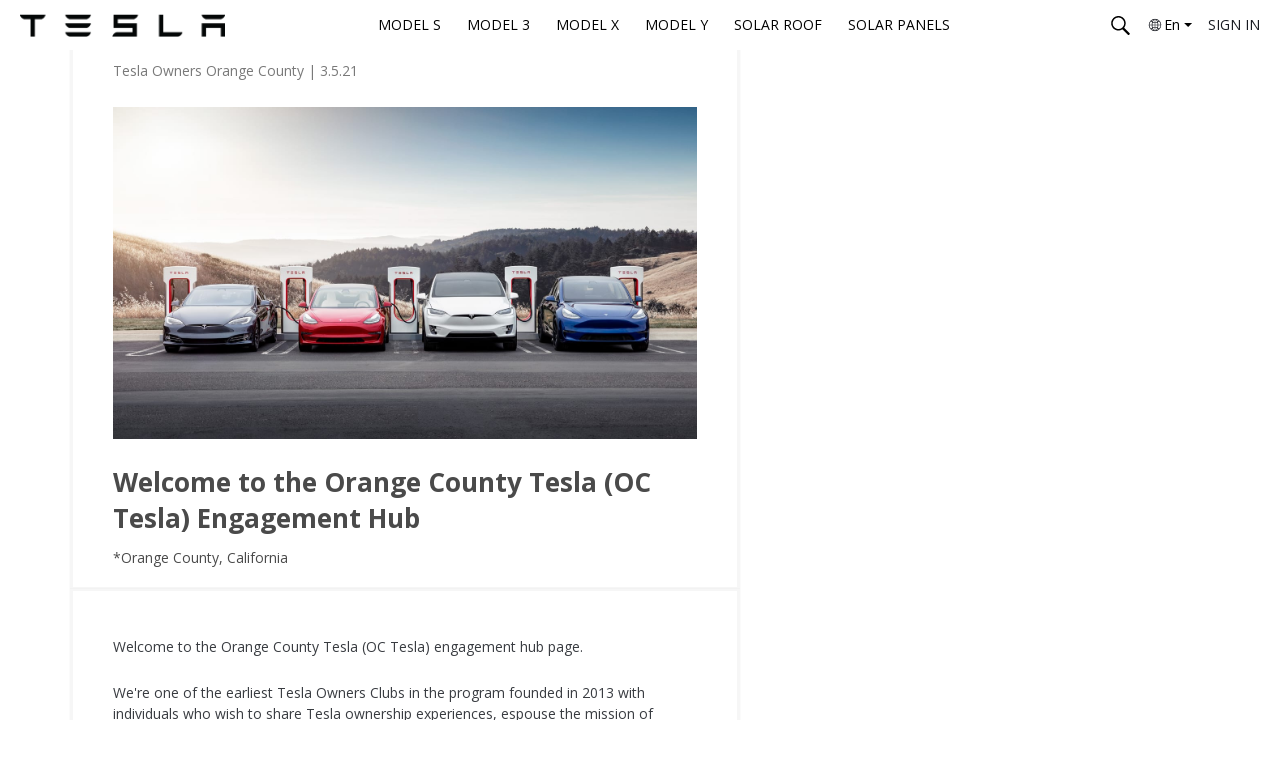

--- FILE ---
content_type: text/html; charset=utf-8
request_url: https://engage.tesla.com/articles/320-welcome-orange-county-tesla-oc-tesla-engagement-hub
body_size: 32788
content:
<!DOCTYPE html>
<html  lang="en">
  <head>
    <meta charset="utf-8">
    <meta http-equiv="X-UA-Compatible" content="IE=edge">

    <link integrity="" rel="stylesheet" href="/assets/vendor-1756328262.css">
    <link integrity="" rel="stylesheet" href="/assets/countable-1756328262.css">

    
<meta name="countable/config/environment" content="%7B%22coffeeOptions%22%3A%7B%22blueprints%22%3Afalse%7D%2C%22emblemOptions%22%3A%7B%22blueprints%22%3Afalse%7D%2C%22modulePrefix%22%3A%22countable%22%2C%22environment%22%3A%22production%22%2C%22rootURL%22%3A%22%2F%22%2C%22locationType%22%3A%22router-scroll%22%2C%22historySupportMiddleware%22%3Atrue%2C%22routerScroll%22%3A%7B%22delayScrollTop%22%3Atrue%7D%2C%22EmberENV%22%3A%7B%22FEATURES%22%3A%7B%7D%2C%22_JQUERY_INTEGRATION%22%3Atrue%7D%2C%22APP%22%3A%7B%22FINGERPRINT%22%3A%221756328262%22%2C%22ANALYTICS_ENABLED%22%3Atrue%2C%22GOOGLE_ANALYTICS_WHITELABEL_ID%22%3A%22G-6D4T0M2NHE%22%2C%22COUNTABLE_PARTNER_ID%22%3A%22f2f8313e-7faa-4ea1-8628-1a14da928e02%22%2C%22SNOWPLOW_COLLECTOR_URI%22%3A%22collector-web.countable.us%22%2C%22WIDGETS%22%3A%7B%22ADVOCACY_SCRIPT_SRC_URL%22%3A%22https%3A%2F%2Fwww.countable.us%2Fwidgets%2Fmessage-your-lawmaker%2Fcountable-message-lawmaker.js%22%2C%22ADVOCACY_IFRAME_SRC_URL%22%3A%22https%3A%2F%2Fwww.countable.us%2Ftools%2Fadvocacy-widget%22%2C%22ADVOCACY_APP_URL%22%3A%22http%3A%2F%2Flocalhost%3A4300%2Fwidgets%2Fmessage-your-lawmaker%22%2C%22GALLERY_SCRIPT_SRC_URL%22%3A%22https%3A%2F%2Fwww.countable.us%2Fwidgets%2Fsocial-video%2Fplugin.js%22%2C%22GALLERY_IFRAME_SRC_URL%22%3A%22https%3A%2F%2Fwww.countable.us%2Ftools%2Fgallery-widget%22%2C%22GALLERY_APP_URL%22%3A%22https%3A%2F%2Fwww.countable.us%2Fwidgets%2Fsocial-video%2Findex.html%22%7D%2C%22GOOGLE_RECAPTCHA_SITE_KEY%22%3A%226Lfm_i0fAAAAADJIBQZZk_YEQvD4lHedq9OWxFZz%22%2C%22name%22%3A%22countable%22%2C%22version%22%3A%220.0.0%2Bb33aa0b6%22%7D%2C%22fastboot%22%3A%7B%22hostWhitelist%22%3A%5B%22%2F%5E.*%24%2F%22%5D%7D%2C%22sentry%22%3A%7B%22development%22%3Afalse%7D%2C%22moment%22%3A%7B%22includeTimezone%22%3A%22all%22%7D%2C%22ember-body-class%22%3A%7B%22includeRouteName%22%3Afalse%7D%2C%22tinyMCE%22%3A%7B%22apiKey%22%3A%22smeg%22%2C%22load%22%3Afalse%2C%22version%22%3A5.5%7D%2C%22minify%22%3Atrue%2C%22sourcemaps%22%3Afalse%2C%22%40sentry%2Fember%22%3A%7B%22sentry%22%3A%7B%22dsn%22%3A%22https%3A%2F%2Fbd7bf22c6d6f41d19911f2544f510736%40o44589.ingest.sentry.io%2F1415886%22%2C%22tracesSampleRate%22%3A0.2%2C%22environment%22%3A%22production%22%7D%7D%2C%22contentSecurityPolicyHeader%22%3A%22Content-Security-Policy-Report-Only%22%2C%22contentSecurityPolicy%22%3A%7B%22default-src%22%3A%5B%22'none'%22%5D%2C%22script-src%22%3A%5B%22'self'%22%5D%2C%22font-src%22%3A%5B%22'self'%22%5D%2C%22connect-src%22%3A%5B%22'self'%22%5D%2C%22img-src%22%3A%5B%22'self'%22%5D%2C%22style-src%22%3A%5B%22'self'%22%5D%2C%22media-src%22%3A%5B%22'self'%22%5D%7D%2C%22ember-component-css%22%3A%7B%22terseClassNames%22%3Atrue%7D%2C%22exportApplicationGlobal%22%3Afalse%7D" />
<!-- EMBER_CLI_FASTBOOT_TITLE -->  <meta name="ember-cli-head-start" content>
<title>Welcome to the Orange County Tesla (OC Tesla) Engagement Hub - Engage Tesla</title>

  <!-- Google tag (gtag.js) -->
  <script async src="https://www.googletagmanager.com/gtag/js?id=G-6D4T0M2NHE"></script>

  <meta property="fb:app_id" content id="ember25310" class="ember-view">

  <meta name="appleid-signin-client-id" content="com.countable.signin" id="ember25312" class="ember-view">

  <meta name="appleid-signin-scope" content="name email" id="ember25314" class="ember-view">

  <meta name="appleid-signin-redirect-uri" content="https://engage.tesla.com" id="ember25316" class="ember-view">

  <meta name="appleid-signin-state" content="authorized" id="ember25318" class="ember-view">

  <meta name="appleid-signin-use-popup" content="true" id="ember25320" class="ember-view">

  <link rel="shortcut icon" href="https://cdn.hosted-assets.com/engagetesla/ul/q_auto/WgYxKMar/626844/Tesla%20Favicon.png" id="ember25321" class="ember-view" type="image/png">

  <link rel="apple-touch-icon" href="https://cdn.hosted-assets.com/engagetesla/ul/q_auto/WgYxKMar/626844/Tesla%20Favicon.png" id="ember25322" class="ember-view">

  <meta property="description" name="description" content="Welcome to the Orange County Tesla (OC Tesla) engagement hub page. We're one of the earliest Tesla Owners Clubs in the program" id="ember25324" class="ember-view">

  <meta property="og:description" content="Welcome to the Orange County Tesla (OC Tesla) engagement hub page. We're one of the earliest Tesla Owners Clubs in the program" id="ember25326" class="ember-view">

  <meta property="og:image" content="https://cdn.hosted-assets.com/engagetesla/ul/q_auto/ZxOenJon/da35b3/main-charging-supercharging-desktop.jpeg" id="ember25328" class="ember-view">

  <meta property="og:title" content="Welcome to the Orange County Tesla (OC Tesla) Engagement Hub" id="ember25330" class="ember-view">

  <meta property="og:url" content="https://engage.tesla.com/articles/320-welcome-orange-county-tesla-oc-tesla-engagement-hub" id="ember25332" class="ember-view">

  <meta property="twitter:card" name="twitter:card" content="summary_large_image" id="ember25334" class="ember-view">

  <meta property="twitter:creator" name="twitter:creator" content="@tesla" id="ember25336" class="ember-view">

  <meta property="twitter:image" name="twitter:image" content="https://cdn.hosted-assets.com/engagetesla/ul/q_auto/ZxOenJon/da35b3/main-charging-supercharging-desktop.jpeg" id="ember25338" class="ember-view">

  <meta property="twitter:site" name="twitter:site" content="@tesla" id="ember25340" class="ember-view">

  <meta property="twitter:title" name="twitter:title" content="Welcome to the Orange County Tesla (OC Tesla) Engagement Hub" id="ember25342" class="ember-view">

  <link rel="canonical" href="https://engage.tesla.com/articles/320-welcome-orange-county-tesla-oc-tesla-engagement-hub" id="ember25343" class="ember-view">


<meta name="viewport" content="width=device-width, initial-scale=1,
   minimum-scale=1,
   user-scalable=no">

  <!-- TinyMCE rich text editor -->
  <script src="https://assets.hosted-assets.com/public/static/tinymce/tinymce.min.js" async></script>

<!---->
<!---->
<style>
    @font-face{font-family:'Gotham Book';src:url("https://assets.hosted-assets.com/engagetesla/fonts/Gotham-Book.otf") format("opentype");font-style:normal;font-weight:400}@font-face{font-family:'Gotham Medium';src:url("https://assets.hosted-assets.com/engagetesla/fonts/Gotham-Medium.otf") format("opentype");font-style:normal;font-weight:500}html{scroll-behavior:smooth}body{font-family:"Open Sans", Helvetica, Arial, sans-serif}h1,h2,h3,h4,h5{font-family:"Open Sans", Helvetica, Arial, sans-serif}a{color:#276ef1}a:hover{color:black}.profile-social-links-header{font-size:18px;font-weight:700;letter-spacing:1px;text-transform:uppercase;color:#4a4a4a;margin-bottom:30px}[data-current-path='index'] .header-nav.navbar,[data-current-path='profiles'] .header-nav.navbar,[data-current-path='clubs'] .header-nav.navbar{background-color:transparent;box-shadow:none}[data-current-path='index'] .header-nav.navbar a,[data-current-path='profiles'] .header-nav.navbar a,[data-current-path='clubs'] .header-nav.navbar a{color:white !important}[data-current-path='index'] .header-nav.navbar .menu-item a,[data-current-path='profiles'] .header-nav.navbar .menu-item a,[data-current-path='clubs'] .header-nav.navbar .menu-item a{color:#171a20 !important}[data-current-path='index'] .header-nav.navbar .dropdown-toggle svg path,[data-current-path='profiles'] .header-nav.navbar .dropdown-toggle svg path,[data-current-path='clubs'] .header-nav.navbar .dropdown-toggle svg path{fill:white}[data-current-path='index'] .header-nav.navbar .site-logo,[data-current-path='profiles'] .header-nav.navbar .site-logo,[data-current-path='clubs'] .header-nav.navbar .site-logo{filter:invert(1)}.page-is-scrolled [data-current-path='index'] .header-nav.navbar,.page-is-scrolled [data-current-path='profiles'] .header-nav.navbar,.page-is-scrolled [data-current-path='clubs'] .header-nav.navbar{background-color:rgba(255,255,255,0.98);box-shadow:none}.page-is-scrolled [data-current-path='index'] .header-nav.navbar a,.page-is-scrolled [data-current-path='profiles'] .header-nav.navbar a,.page-is-scrolled [data-current-path='clubs'] .header-nav.navbar a{color:#171a20 !important}.page-is-scrolled [data-current-path='index'] .header-nav.navbar .dropdown-toggle svg path,.page-is-scrolled [data-current-path='profiles'] .header-nav.navbar .dropdown-toggle svg path,.page-is-scrolled [data-current-path='clubs'] .header-nav.navbar .dropdown-toggle svg path{fill:#171a20}.page-is-scrolled [data-current-path='index'] .header-nav.navbar .site-logo,.page-is-scrolled [data-current-path='profiles'] .header-nav.navbar .site-logo,.page-is-scrolled [data-current-path='clubs'] .header-nav.navbar .site-logo{filter:none}.page-main-body .countable-widget,.page-main-body .twitter-mention-button{text-align:center}.modal-body .btn,.apply-form .btn,.login-form .btn,.article-comment-add-cta,.article-share-modal-close,.share-modal-close,.panel-box .btn-default{background-color:white !important;border:solid 3px black !important;border-radius:500px;color:black !important;box-shadow:none !important;width:260px}.modal-body.local-legislators .row .center-block p{font-size:14px !important;line-height:21px !important}.signup-modal .modal-content .modal-header h2{font-family:"Open Sans", Helvetica, Arial, sans-serif}.signup-modal .modal-content .modal-header .site-logo{max-height:50px;margin:15px}.modal-body .btn:hover,.apply-form .btn:hover,.login-form .btn:hover,.article-comment-add-cta:hover,.article-share-modal-close:hover,.share-modal-close:hover,.panel-box .btn-default:hover{background-color:black !important;color:white !important}form:not(:valid) .article-comment-add-cta{background-color:#c3c3c3 !important;border-color:#c3c3c3 !important;color:white !important}.user-profile .user-profile-header .user-profile-avatar{border:2px solid black}.user-profile .user-profile-header .user-profile-follow button{background-color:#276ef1;border-radius:30px;color:white;border:2px solid #276ef1;transition:.15s ease-in-out;width:327px;height:40px}.user-profile .user-profile-header .user-profile-follow button:hover{background-color:white;color:#276ef1}@media (max-width: 768px){.user-profile .user-profile-header .user-profile-follow button{width:200px}}.user-profile .user-profile-section-title span{background-color:black}.user-profile .user-profile-feed .article-comment-action-bar .action-bar-link .action-bar-action:hover{color:#7b7b7b}.user-profile .user-profile-feed .article-comment-action-bar .action-bar-link .action-bar-action:hover svg path{fill:#7b7b7b}.user-profile .user-profile-feed .article-comment-action-bar .action-bar-link .action-bar-action:hover span{color:#7b7b7b}.user-profile .user-profile-feed .article-comment-action-bar .action-bar-like:hover{color:#7b7b7b}.user-profile .user-profile-feed .article-comment-action-bar .action-bar-like:hover svg path{fill:#7b7b7b}.user-profile .user-profile-feed .article-comment-action-bar .action-bar-like:hover span{color:#7b7b7b}.user-profile .user-profile-feed .article-comment-action-bar .action-bar-follow:hover{color:#7b7b7b}.user-profile .user-profile-feed .article-comment-action-bar .action-bar-follow:hover svg path{fill:#7b7b7b}.user-profile .user-profile-feed .article-comment-action-bar .action-bar-follow:hover span{color:#7b7b7b}.user-profile .user-profile-feed .article-comment-action-bar .action-bar-share:hover{color:#7b7b7b}.user-profile .user-profile-feed .article-comment-action-bar .action-bar-share:hover svg path{fill:#7b7b7b}.user-profile .user-profile-feed .article-comment-action-bar .action-bar-share:hover span{color:#7b7b7b}.comment-page .comment-container .comment-action-bar .action-bar-link .action-bar-action:hover{color:#7b7b7b}.comment-page .comment-container .comment-action-bar .action-bar-link .action-bar-action:hover svg path{fill:#7b7b7b}.comment-page .comment-container .comment-action-bar .action-bar-link .action-bar-action:hover span{color:#7b7b7b}.comment-page .comment-container .comment-action-bar .action-bar-like:hover{color:#7b7b7b}.comment-page .comment-container .comment-action-bar .action-bar-like:hover svg path{fill:#7b7b7b}.comment-page .comment-container .comment-action-bar .action-bar-like:hover span{color:#7b7b7b}.comment-page .comment-container .comment-action-bar .action-bar-follow:hover{color:#7b7b7b}.comment-page .comment-container .comment-action-bar .action-bar-follow:hover svg path{fill:#7b7b7b}.comment-page .comment-container .comment-action-bar .action-bar-follow:hover span{color:#7b7b7b}.comment-page .comment-container .comment-action-bar .action-bar-share:hover{color:#7b7b7b}.comment-page .comment-container .comment-action-bar .action-bar-share:hover svg path{fill:#7b7b7b}.comment-page .comment-container .comment-action-bar .action-bar-share:hover span{color:#7b7b7b}.search-page .search-form .btn.btn-primary{border-radius:0 5px 5px 0 !important}.search-page .article-comment-action-bar .action-bar-action{color:#7b7b7b !important}.search-page .article-comment-action-bar .action-bar-action svg path{fill:#7b7b7b !important}.search-page .article-comment-action-bar .action-bar-action:hover{color:#7b7b7b !important}.search-page .article-comment-action-bar .action-bar-action:hover svg path{fill:#7b7b7b !important}.profile-dropdown-selector{background-color:#276EF1}.btn.btn-primary{background-color:white !important;border:solid 3px black !important;border-radius:500px;color:black !important;box-shadow:none !important}.btn.btn-primary svg,.btn.btn-primary svg path{fill:black}.btn.btn-primary:hover{background-color:black !important;color:white !important}.btn.btn-primary:hover svg,.btn.btn-primary:hover svg path{fill:white}.btn-primary.disabled.focus,.btn-primary.disabled:focus,.btn-primary.disabled:hover,.btn-primary.focus[disabled],.btn-primary[disabled]:focus,.btn-primary[disabled]:hover,fieldset[disabled] .btn-primary.focus,fieldset[disabled] .btn-primary:focus,fieldset[disabled] .btn-primary:hover{background-color:black;border-color:black}.video-cta-button a{background-color:#276ef1 !important;border:2px solid #276ef1 !important;border-radius:500px !important;box-shadow:none !important;color:white;transition:.15s ease-in-out !important}.video-cta-button a:hover{background-color:white !important;color:#276ef1 !important}.video-cta-button a:hover svg path{fill:#276ef1 !important}.article-form .cta-select .cta-container .cta-container-preview .article-action-cta{background-color:#276ef1 !important;border-radius:500px !important;border:2px solid #276ef1 !important;box-shadow:none !important;color:white;transition:.15s ease-in-out}.article-form .cta-select .cta-container .cta-container-preview .article-action-cta:hover{background-color:white !important;color:#276ef1 !important}.article-form .cta-select .cta-container .cta-container-preview .article-action-cta:hover svg path{fill:#276ef1 !important}.article-form .cta-select .cta-container .cta-container-preview .article-action-cta .reaction-button{background-color:#276ef1 !important;transition:.15s ease-in-out}.article-form .cta-select .cta-container .cta-container-preview .article-action-cta .reaction-button:hover{background-color:white !important;color:#276ef1 !important}.article-form .cta-select .cta-container .cta-container-preview .article-action-cta .reaction-button:hover:first-child{background-color:white !important}.article-form .cta-select .cta-container .cta-container-preview .article-action-cta .reaction-button:hover:last-child{background-color:white !important}.article-form .cta-select .cta-container .cta-container-preview .article-action-cta .reaction-button:first-child{border-radius:100px 0px 0px 100px;background-color:#276ef1 !important;transition:.15s ease-in-out}.article-form .cta-select .cta-container .cta-container-preview .article-action-cta .reaction-button:last-child{border-radius:0px 100px 100px 0px;background-color:#276ef1 !important;transition:.15s ease-in-out}@media only screen and (min-device-width: 768px) and (max-device-width: 1024px) and (orientation: portrait){.snack-feed--override .snack-feed .snack-cards{margin-left:1em}}a.faq.option{display:none !important}.help-center-link{display:none}.download-csv{display:none}.__898ed .article-contact-method--call{display:none}.__898ed .article-contact-method--video{display:none}


<!---->
<!---->
    .footer-bottom-bar--override{display:none}

    .snack-card--override{border-radius:0;box-shadow:none}@media (min-width: 767px){.snack-card--override{width:364px !important;min-width:364px}}.snack-card--override:hover .snack-card .snack-card-action-bar .action-bar-action{background:black}.snack-card--override:hover .snack-card .snack-card-action-bar .action-bar-action span{color:white !important}.snack-card--override .snack-card{padding:15px 0}.snack-card--override .snack-card .snack-card-content{height:360px}.snack-card--override .snack-card .snack-card-content .play-video{padding:10px 45px;color:transparent;background:none}.snack-card--override .snack-card .snack-card-content .play-video svg{display:none}.snack-card--override .snack-card .snack-card-content .play-video::before{background:url(https://demo-ul.engagetesla.com/ul/q_auto/w1d7VKd1/29eec5/Video%20Icon.png);background-size:contain;content:"";height:50px;width:50px;margin-right:10px;display:inline-block;position:absolute}.snack-card--override .snack-card .snack-card-content .snack-image{height:271px}.snack-card--override .snack-card .snack-card-content .snack-card-content-title{font-size:18px;font-weight:normal;padding-left:2px;color:#171a20;overflow:hidden;text-overflow:ellipsis;display:-webkit-box;-webkit-line-clamp:2;-webkit-box-orient:vertical;text-decoration:none}@media (max-width: 767px){.snack-card--override .snack-card .snack-card-content .snack-card-content-title{padding-left:22px;padding-right:20px}}.snack-card--override .snack-card .snack-card-content .snack-card-issues{font-family:"Open Sans", Helvetica, Arial, sans-serif;font-size:16px;font-weight:lighter;padding-left:2px;color:#565656}@media (max-width: 767px){.snack-card--override .snack-card .snack-card-content .snack-card-issues{padding-left:22px;padding-right:20px}}.snack-card--override .snack-card .snack-card-content .snack-card-issues :not(:first-child){display:none}.snack-card--override .snack-card .snack-card-content .snack-card-issues .hashtag{display:none}.snack-card--override .snack-card .snack-card-action-bar{border:none;background-color:transparent;z-index:2;position:relative}@media (max-width: 767px){.snack-card--override .snack-card .snack-card-action-bar{padding:0 20px}}.snack-card--override .snack-card .snack-card-action-bar .action-bar-action{display:flex;align-items:center;position:relative;border:solid 3px black;border-radius:500px;background-color:white;margin:3px;padding:6px;min-width:182px;width:max-content;max-width:100%}.snack-card--override .snack-card .snack-card-action-bar .action-bar-action:before{content:'';position:absolute;top:0;right:0;bottom:0;left:0;z-index:-1;margin:-3px;border-radius:inherit;background:black}.snack-card--override .snack-card .snack-card-action-bar .action-bar-action svg{display:none}.snack-card--override .snack-card .snack-card-action-bar .action-bar-action span{font-family:"Open Sans", Helvetica, Arial, sans-serif;font-size:12px;text-transform:uppercase;letter-spacing:1px;font-weight:bold;color:black}

    .newsletter-promo-form--override .ctaContainer{margin-top:10px}@media (max-width: 991px){.newsletter-promo-form--override .ctaContainer{flex-direction:column}}.newsletter-promo-form--override .email-input{border:none;border-radius:500px;min-width:300px;max-width:350px;margin-left:auto;height:40px}@media (max-width: 991px){.newsletter-promo-form--override .email-input{min-width:0;margin-left:0;margin-right:0;margin-bottom:16px}}.newsletter-promo-form--override .cta-newsletter{background-color:#3e6ae1;border:2px solid #3e6ae1;border-radius:500px;box-shadow:none;font-size:12px;font-weight:normal;color:white;height:40px;margin-right:auto;padding:10px 60px;white-space:nowrap}.newsletter-promo-form--override .cta-newsletter:hover{background-color:transparent;color:#3e6ae1}@media (max-width: 991px){.newsletter-promo-form--override .cta-newsletter{width:100%}}

    .home-page-footer--override{background-color:#f4f4f4;margin-top:40px}

    <!---->
    .newsletter-promo--override .contentContainer{min-height:120px;justify-content:center;flex-direction:column;align-items:center;text-align:center}.newsletter-promo--override .contentContainer div{width:100%}.newsletter-promo--override .heading{font-family:"Open Sans", Helvetica, Arial, sans-serif;font-size:28px;font-weight:500;line-height:36px;letter-spacing:-0.6px;color:#171a20;margin-bottom:8px}.newsletter-promo--override .subheading{font-family:"Open Sans", Helvetica, Arial, sans-serif;font-size:14px;font-weight:normal;line-height:21px;letter-spacing:0;color:#393c41}.newsletter-promo--override .ctaContainer .cta-newsletter{font-family:"Open Sans", Helvetica, Arial, sans-serif}

    .login-form--override .btn{background-color:#276ef1 !important;border:#276ef1 solid 2px !important;border-radius:500px !important;box-shadow:none !important;color:white !important;transition:.15s ease-in-out;margin:0 auto}.login-form--override .btn:hover{background-color:black !important;border-color:black !important}.login-form--override .Tesla-sso-btn{width:100%}

    .profile-sidebar--override.sidebar,.profile-sidebar--override .article-list-wrapper.wrapper{box-shadow:none !important;margin-bottom:20px}.profile-sidebar--override .cta-module .article-list-wrapper.wrapper{border-top:1px solid #f0f0f0;border-bottom:1px solid #f0f0f0;border-radius:0}.profile-sidebar--override .cta-module .btn{background-color:#3E69E1;border:2px solid  #3E69E1}.profile-sidebar--override .cta-module .btn:hover{background-color:white;color:#3E69E1}.profile-sidebar--override .sidebar-list{box-shadow:none !important;padding:0 30px}.profile-sidebar--override .right-column-header{font-size:14px;font-weight:700;letter-spacing:1px;text-transform:uppercase;color:#5c5e62;margin-bottom:30px}.profile-sidebar--override .article-list-item .article-list-item-title{color:#171a20;font-size:18px;line-height:24px;font-weight:normal}.profile-sidebar--override .article-list-item:hover .article-list-item-title{color:#3E6AE1}.profile-sidebar--override .article-list-item .article-list-item-subtitle{font-size:14px;line-height:21px;color:#9b9b9b}.profile-sidebar--override .article-right-column-more-link.more{display:none}.profile-sidebar--override .issues-to-follow-issue-icon{display:none}.profile-sidebar--override .issues-to-follow-issue .issues-to-follow-issue-desc{display:flex;margin-left:0}.profile-sidebar--override .issues-to-follow-issue .issues-to-follow-issue-desc .issues-to-follow-issue-name{flex:1;margin-left:-5px}.profile-sidebar--override .issues-to-follow-issue .issues-to-follow-issue-name h3,.profile-sidebar--override .article-list-item-title{color:#4a4a4a;font-size:18px;line-height:24px;font-weight:normal}.profile-sidebar--override .issues-to-follow-issue .issues-to-follow-issue-name h3{margin-left:20px}.profile-sidebar--override .issues-to-follow-issue .issues-to-follow-issue-name h3:before{margin-left:-15px}.profile-sidebar--override .article-right-column-more-link{font-size:12px;font-weight:normal;text-decoration:underline;color:#276ef1}.profile-sidebar--override .profile-social-links{margin-bottom:30px}.profile-sidebar--override .profile-social-links .site-social-links .social-container .social-link svg{fill:#4a4a4a}@media (max-width: 768px){.profile-sidebar--override .profile-social-links{display:flex;flex-direction:column;align-items:center}}

    .icon-button-follow--override .button-icon{background-color:white;border:solid 2px #276ef1;border-radius:500px;height:35px;width:89px}.icon-button-follow--override .button-icon:hover{background-color:#276ef1}.icon-button-follow--override .button-icon:hover .button-text{color:white}.icon-button-follow--override .button-icon svg{display:none}.icon-button-follow--override .button-icon .button-text{font-size:14px;font-family:"Open Sans", Helvetica, Arial, sans-serif;border-left:none;color:#276ef1;margin:0 auto;padding:0}.icon-button-follow--override.is-following .button-icon{background-color:#276ef1}.icon-button-follow--override.is-following .button-icon .button-text{color:white;padding:0}

    .email-signup-form--override .site-logo{display:none}.email-signup-form--override .btn{background-color:#276ef1 !important;border:#276ef1 solid 2px !important;border-radius:500px !important;box-shadow:none !important;color:white !important;transition:.15s ease-in-out;margin:0 auto}.email-signup-form--override .btn:hover{background-color:#3457B1 !important;border-color:#3457B1 !important;color:white !important}.email-signup-form--override .Tesla-sso-btn{width:100%}

    .html-page--override .countable-widget{text-align:center}.html-page--override .page-main-body p{font-size:14px;line-height:21px;color:#393c41}.html-page--override .page-main-body ul{font-family:"Open Sans", Helvetica, Arial, sans-serif;font-size:14px;color:#5c5e62}.html-page--override .page-main-body ul a{color:#5c5e62}.html-page--override .page-main-body ul a:hover{color:#3e6ae1;text-decoration:underline}

    .profile-header--override{margin-top:-82px}.profile-header--override .hero{position:relative;max-height:100vh;height:100vh;overflow:hidden}.profile-header--override .hero-image{position:absolute;min-height:100vh;min-width:100vw;transform:translate(-50%, -50%);top:50%;left:50%}@media (max-width: 768px){.profile-header--override .hero-image{max-height:100vh}}.profile-header--override .hero-content{position:absolute;z-index:2;display:flex;flex-direction:column;justify-content:center;height:100%;top:0;right:0;left:0;margin:auto;text-align:center}@media (max-width: 768px){.profile-header--override .hero-content{padding:0 10px}}.profile-header--override .hero-content .hero-title{font-size:40px;font-weight:500;line-height:48px;letter-spacing:-0.6px;width:60%;margin:120px auto 5px}@media (max-width: 768px){.profile-header--override .hero-content .hero-title{font-size:36px;margin-top:70px}}@media (max-width: 450px){.profile-header--override .hero-content .hero-title{font-size:30px;width:300px}}.profile-header--override .hero-content .hero-subtitle{font-family:"Open Sans", Helvetica, Arial, sans-serif;font-weight:400;font-size:20px;line-height:28px;letter-spacing:0;margin:0 auto auto;width:60%}@media (max-width: 768px){.profile-header--override .hero-content .hero-subtitle{font-size:16px}}@media (max-width: 450px){.profile-header--override .hero-content .hero-subtitle{font-size:14px;width:300px;line-height:19px}}.profile-header--override .hero-caret svg{width:30px;height:auto;margin-top:30px;margin-bottom:50px}.profile-header--override .hero-caret svg path{stroke:#171a20}.profile-header--override .light h1{color:white}.profile-header--override .light p{color:white}.profile-header--override .dark h1{color:#393C41}.profile-header--override .dark p{color:#393C41}

    .profile-promos--override .membership-prompt{background-color:#000000 !important}.profile-promos--override .membership-prompt .prompt-content{max-width:60%}.profile-promos--override .membership-prompt .prompt-content .subheading{font-size:15px}.profile-promos--override .membership-prompt .prompt-action a{border-radius:30px}

    .apply-page--override .site-logo img{max-height:30px}.apply-page--override h1{font-size:34px}

    .video-page--override .video-cta-button .popup-link{font-family:"Open Sans", Helvetica, Arial, sans-serif;font-size:12px;border-radius:20px;box-shadow:none;background-color:#286ff1;border:2px solid #286ff1;transition:.15s ease-in-out;height:40px;width:327px;padding:0 25px}@media (max-width: 768px){.video-page--override .video-cta-button .popup-link{width:160px}}.video-page--override .video-cta-button .popup-link:hover{background-color:white;color:#286ff1}.video-page--override .video-cta-button .popup-link svg{display:none}.video-page--override .video-content .video-action-bar .action-bar-follow .action-bar-action,.video-page--override .video-content .video-action-bar .action-bar-like .action-bar-action,.video-page--override .video-content .video-action-bar .action-bar-share .action-bar-action{color:#171a20 !important}.video-page--override .video-content .video-action-bar .action-bar-follow .action-bar-action svg *,.video-page--override .video-content .video-action-bar .action-bar-like .action-bar-action svg *,.video-page--override .video-content .video-action-bar .action-bar-share .action-bar-action svg *{fill:#171a20 !important}

    .snack-video--override{border-radius:0;box-shadow:none;overflow:visible;margin-bottom:100px;padding-top:15px}@media (min-width: 767px){.snack-video--override{width:364px !important;min-width:364px}}.snack-video--override a .overlay svg{display:none}.snack-video--override a .overlay::after{background:url(https://demo-ul.engagetesla.com/ul/q_auto/w1d7VKd1/29eec5/Video%20Icon.png);background-size:contain;background-position:center;background-repeat:no-repeat;content:"";height:50px;width:50px;display:inline-block;position:relative}.snack-video--override .snack-context{position:relative;padding:17px 2px 18px}.snack-video--override .snack-context::after{content:"WATCH VIDEO";position:absolute;display:flex;justify-content:center;align-items:center;bottom:-85%;width:182px;left:0;background-color:white;border:solid 3px black;border-radius:500px;text-align:center;font-family:"Open Sans", Helvetica, Arial, sans-serif;font-size:12px;font-weight:bold;padding:6px}@media (max-width: 768px){.snack-video--override .snack-context::after{width:182px;left:20px}}.snack-video--override:hover .snack-context::after{background-color:black;color:white}.snack-video--override .snack-card{padding:15px 0}.snack-video--override .snack-card .snack-card-content .snack-image{height:271px}.snack-video--override .snack-card .snack-card-content .snack-card-content-title{font-size:18px;font-weight:bold;text-transform:uppercase;padding-left:2px;color:#565656}@media (max-width: 767px){.snack-video--override .snack-card .snack-card-content .snack-card-content-title{padding-left:22px;padding-right:20px}}.snack-video--override .snack-card .snack-card-content .snack-card-issues{font-family:"Open Sans", Helvetica, Arial, sans-serif;font-size:16px;font-weight:lighter;padding-left:2px;color:#565656}@media (max-width: 767px){.snack-video--override .snack-card .snack-card-content .snack-card-issues{padding-left:22px;padding-right:20px}}.snack-video--override .snack-card .snack-card-content .snack-card-issues :not(:first-child){display:none}.snack-video--override .snack-card .snack-card-content .snack-card-issues .hashtag{display:none}.snack-video--override .snack-card .snack-card-action-bar{border:none;background-color:transparent;z-index:2;position:relative}@media (max-width: 767px){.snack-video--override .snack-card .snack-card-action-bar{padding:0 20px}}.snack-video--override .snack-card .snack-card-action-bar .action-bar-action{display:flex;align-items:center;position:relative;border:solid 3px black;border-radius:500px;background-color:white;margin:3px;padding:12px}.snack-video--override .snack-card .snack-card-action-bar .action-bar-action span{color:black !important}.snack-video--override .snack-card .snack-card-action-bar .action-bar-action:hover{background:black}.snack-video--override .snack-card .snack-card-action-bar .action-bar-action:hover span{color:white !important}.snack-video--override .snack-card .snack-card-action-bar .action-bar-action:before{content:'';position:absolute;top:0;right:0;bottom:0;left:0;z-index:-1;margin:-3px;border-radius:inherit;background:black}.snack-video--override .snack-card .snack-card-action-bar .action-bar-action svg{display:none}.snack-video--override .snack-card .snack-card-action-bar .action-bar-action span{text-transform:uppercase;letter-spacing:1px;color:white;font-size:16px;font-weight:bold}

    .home-page--override{margin-top:-82px}.home-page--override .hero{position:relative;max-height:100vh;height:100vh;overflow:hidden}.home-page--override .hero-image{position:absolute;min-height:100vh;min-width:100vw;transform:translate(-50%, -50%);top:50%;left:50%}.home-page--override .hero-image__2{display:none}@media (max-width: 768px){.home-page--override .hero-image{max-height:100vh}.home-page--override .hero-image__1{display:none}.home-page--override .hero-image__2{display:block;object-fit:cover}}@media (max-width: 520px){.home-page--override .hero-image__2{object-fit:cover}}.home-page--override .hero-content{position:absolute;z-index:2;display:flex;flex-direction:column;justify-content:center;height:100%;top:0;right:0;left:0;margin:auto;text-align:center;background-color:rgba(227,227,227,0.15)}@media (max-width: 768px){.home-page--override .hero-content{padding:0 10px}}.home-page--override .hero-content .hero-title{font-size:40px;font-weight:500;color:#393c41;line-height:48px;letter-spacing:-0.6px;margin:120px auto auto}@media (max-width: 768px){.home-page--override .hero-content .hero-title{font-size:36px;margin-top:70px}}@media (max-width: 450px){.home-page--override .hero-content .hero-title{font-size:30px}}.home-page--override .hero-content .hero-subtitle{font-family:"Open Sans", Helvetica, Arial, sans-serif;font-weight:400;font-size:20px;color:#5c5e62;line-height:28px;letter-spacing:0;margin:0 auto auto}@media (max-width: 768px){.home-page--override .hero-content .hero-subtitle{font-size:16px}}@media (max-width: 450px){.home-page--override .hero-content .hero-subtitle{font-size:14px}}.home-page--override .hero-caret svg{width:25px;height:auto;margin-top:30px;margin-bottom:50px}.home-page--override .hero-caret svg path{stroke:black}

    @media (max-width: 768px){.feed-sidebar--override{display:block !important;width:100% !important;margin-top:100px !important}}.feed-sidebar--override.sidebar,.feed-sidebar--override .article-list-wrapper.wrapper{box-shadow:none !important;padding:0 !important;margin-bottom:20px}.feed-sidebar--override .sidebar-list{box-shadow:none !important;padding:0 30px}.feed-sidebar--override .right-column-header{font-size:14px;font-weight:700;letter-spacing:1px;text-transform:uppercase;color:#5c5e62;margin-bottom:30px}.feed-sidebar--override .article-list-item-subtitle{font-size:14px;line-height:21px;color:#9b9b9b}.feed-sidebar--override .article-right-column-more-link.more{display:none}.feed-sidebar--override .issues-to-follow-issue-icon{display:none}.feed-sidebar--override .issues-to-follow-issue .issues-to-follow-issue-desc{display:flex;margin-left:0}.feed-sidebar--override .issues-to-follow-issue .issues-to-follow-issue-desc .issues-to-follow-issue-name{flex:1;margin-left:-5px}.feed-sidebar--override .issues-to-follow-issue .issues-to-follow-issue-name h3 .article-list-item-title,.feed-sidebar--override .article-list-item .article-list-item-title{color:#171a20;font-size:18px;line-height:24px;font-weight:normal}.feed-sidebar--override .issues-to-follow-issue .issues-to-follow-issue-name h3:hover .article-list-item-title,.feed-sidebar--override .article-list-item:hover .article-list-item-title{color:#3E6AE1}.feed-sidebar--override .issues-to-follow-issue .issues-to-follow-issue-name h3{margin-left:20px}.feed-sidebar--override .issues-to-follow-issue .issues-to-follow-issue-name h3:before{margin-left:-15px}.feed-sidebar--override .article-right-column-more-link{font-size:12px;font-weight:normal;text-decoration:underline;color:#276ef1}

    .whitelabel-nav--override .navbar{box-shadow:none;transition:.15s ease-in-out;height:50px}.whitelabel-nav--override .navbar .navbar-right{display:flex}.whitelabel-nav--override .navbar .navbar-center{margin-left:auto;margin-right:auto}.whitelabel-nav--override .navbar .container{display:flex;justify-content:space-between;width:100%;height:100%;padding:0 20px}.whitelabel-nav--override .navbar .container::before,.whitelabel-nav--override .navbar .container::after{display:none}.whitelabel-nav--override .navbar .branding{height:50px;width:205px}.whitelabel-nav--override .navbar .branding h1{line-height:0;width:98px;height:13px}.whitelabel-nav--override .navbar .branding .site-logo{transition:.15s ease-in-out;filter:none !important;width:100%;height:auto}.whitelabel-nav--override .navbar .tesla-link{display:none}.whitelabel-nav--override .navbar .header-link{height:50px;padding:0 13px !important}.whitelabel-nav--override .navbar .header-link .text{font-family:"Open Sans", Helvetica, Arial, sans-serif;color:#000000 !important;text-decoration:none;text-transform:uppercase;width:max-content;font-size:14px;font-weight:500;transition:.15s ease-in-out}.whitelabel-nav--override .navbar .dropdown-toggle svg{width:18px;height:auto;transition:.15s ease-in-out}.whitelabel-nav--override .navbar .dropdown-toggle svg path{fill:#171a20 !important}.whitelabel-nav--override .navbar .header-item{height:50px}.whitelabel-nav--override .navbar .header-item.header-item-search{order:-1}.whitelabel-nav--override .navbar .header-item.button-wrapper .link{height:auto;width:max-content}.whitelabel-nav--override .navbar .header-item.button-wrapper .link:hover{text-decoration:none}.whitelabel-nav--override .navbar .header-item.button-wrapper .link .text{font-family:"Open Sans", Helvetica, Arial, sans-serif;color:#171a20 !important;text-transform:uppercase;font-weight:500}.whitelabel-nav--override .navbar .header-subtitle .header-link{cursor:pointer;text-transform:none;font-size:14px;font-weight:700}.whitelabel-nav--override .navbar .header-subtitle .header-link:before{content:"|";padding-right:15px}.whitelabel-nav--override .navbar .header-item:hover,.whitelabel-nav--override .navbar .header-link:hover{background-color:transparent !important}.whitelabel-nav--override .navbar .lg-hide{display:none}@media (max-width: 1200px){.whitelabel-nav--override .navbar .hidden-xs{display:none !important}.whitelabel-nav--override .navbar .visible-xs{display:block !important}.whitelabel-nav--override .navbar .lg-hide{display:block}.whitelabel-nav--override .navbar .header-item-search{margin-left:auto}.whitelabel-nav--override .navbar .dropdown .open .nav-drawer-backdrop{display:block;cursor:pointer;background-color:rgba(0,0,0,0.5);position:fixed;height:100vh;width:100%;left:0;top:0}.whitelabel-nav--override .navbar .open .dropdown-menu{color:#171A20;font-family:"Open Sans", Helvetica, Arial, sans-serif;font-size:12px;text-transform:uppercase;padding-top:10px;position:fixed;max-height:100%;height:100%;width:312px;margin-left:auto;top:0}.whitelabel-nav--override .navbar .open .dropdown-menu .close-button{margin-left:auto;order:-1;padding:10px 30px 10px 10px}.whitelabel-nav--override .navbar .open .dropdown-menu .divider{display:none !important}.whitelabel-nav--override .navbar .dropdown-toggle{height:50px !important}.whitelabel-nav--override .navbar .menu-item{margin:10px;border-bottom:1px solid #e5e5e5;padding-bottom:10px}}

    .article-page--override .article-page-bg{background-color:white}.article-page--override .article-application-banner{background-color:#EAF1FD;color:#4a4a4a}.article-page--override .article-page-bg .article-container{padding-top:0;padding-bottom:0}.article-page--override .article-page-bg .article-container .article-content .article-content-body p,.article-page--override .article-page-bg .article-container .article-content li{font-size:14px;line-height:21px;color:#393c41}.article-page--override .article-page-bg .article-container .article-content .article-content-cta-prompt h2,.article-page--override .article-page-bg .article-container .article-content .article-content-cta-prompt p{font-family:"Open Sans", Helvetica, Arial, sans-serif;font-size:14px;line-height:21px}.article-page--override .article-page-bg .article-container .article-content .article-content-cta{justify-content:start}.article-page--override .article-page-bg .article-container .article-content .article-content-cta .article-action-cta{padding:0}.article-page--override .article-page-bg .article-container .article-content>*{margin-top:0;border-width:1.5px 3px 1.5px 3px;border-style:solid;border-color:#f6f6f6;border-radius:0}.article-page--override .article-action-cta:not(.reactions),.article-page--override .video-cta-button a{border-radius:500px !important;border:2px solid #286ff1;font-family:"Open Sans", Helvetica, Arial, sans-serif;font-size:12px;box-shadow:none;height:40px;transition:.15s ease-in-out;background-color:#286ff1 !important}.article-page--override .article-action-cta:not(.reactions) svg *,.article-page--override .video-cta-button a svg *{transition:.15s ease-in-out;fill:white;stroke:white;margin-top:-2px}.article-page--override .article-action-cta:not(.reactions):hover,.article-page--override .article-action-cta:not(.reactions):active,.article-page--override .video-cta-button a:hover,.article-page--override .video-cta-button a:active{background-color:white !important;color:#286ff1 !important}.article-page--override .article-action-cta:not(.reactions):hover svg *,.article-page--override .article-action-cta:not(.reactions):active svg *,.article-page--override .video-cta-button a:hover svg *,.article-page--override .video-cta-button a:active svg *{fill:#286ff1;stroke:#286ff1}.article-page--override .article-content-display .article-content-petition-progress .petition-progress .petition-signature-progress-bar-container .petition-signature-progress-bar{background:#424ac0}.article-page--override .reaction-button{background-color:#286ff1 !important;border:2px solid #286ff1 !important;transition:.15s ease-in-out}.article-page--override .reaction-button:hover{background-color:#ffffff !important}.article-page--override .reaction-button:hover .reaction-text{color:#286ff1 !important}.article-page--override .reaction-button .reaction-text{display:flex;align-items:center}.article-page--override .reactions.article-action-cta button:first-child{border-radius:500px 0 0 500px}.article-page--override .reactions.article-action-cta button:last-child{border-radius:0 500px 500px 0}.article-page--override .article-main-comments-add{border-radius:500px !important;background-color:#286ff1 !important;color:white !important;border:2px solid #286ff1;box-shadow:none;transition:.15s ease-in-out;font-size:12px;font-family:"Open Sans", Helvetica, Arial, sans-serif;font-weight:700;width:182px}.article-page--override .article-main-comments-add svg{display:none}.article-page--override .article-main-comments-add svg *{transition:.15s ease-in-out;fill:white;stroke:white;margin-top:-2px}.article-page--override .article-main-comments-add .article-main-comments-add-comment-count{margin-left:8px}.article-page--override .article-main-comments-add .article-main-comments-add-comment-count:before{content:"Comment"}.article-page--override .article-main-comments-add:hover,.article-page--override .article-main-comments-add:active{background-color:white !important;color:#286ff1 !important}.article-page--override .article-main-comments-add:hover svg *,.article-page--override .article-main-comments-add:active svg *{fill:#286ff1;stroke:#286ff1}.article-page--override .article-comment-content .article-comment-username{align-items:center}.article-page--override .article-comment-content .article-comment-meta{margin-bottom:10px}.article-page--override .article-comment-content .article-comment-username a{margin-right:12px}.article-page--override .article-comment-content .article-comment-meta a{color:#7b7b7b !important}.article-page--override .article-page-bg .article-container .article-comment-action-bar{height:43px;background-color:rgba(216,216,216,0.1);border:none}.article-page--override .action-bar-action,.article-page--override .action-bar-like,.article-page--override .action-bar-share,.article-page--override .action-bar-follow{color:#8f8f8f}.article-page--override .action-bar-action svg path,.article-page--override .action-bar-like svg path,.article-page--override .action-bar-share svg path,.article-page--override .action-bar-follow svg path{fill:#8f8f8f}.article-page--override .article-comment-action-bar{padding-left:90px}.article-page--override .article-comment-action-bar .action-bar-link *:hover .action-bar-action svg path{fill:#8f8f8f}.article-page--override .article-comment-action-bar .action-bar-link *:hover .action-bar-action span{color:#8f8f8f}.article-page--override .article-comment-action-bar .action-bar-like:hover svg path{fill:#8f8f8f}.article-page--override .article-comment-action-bar .action-bar-like:hover span{color:#8f8f8f}.article-page--override .article-comment-action-bar .action-bar-follow:hover svg path{fill:#8f8f8f}.article-page--override .article-comment-action-bar .action-bar-follow:hover span{color:#8f8f8f}.article-page--override .article-comment-action-bar .action-bar-share:hover svg path{fill:#8f8f8f}.article-page--override .article-comment-action-bar .action-bar-share:hover span{color:#8f8f8f}.article-page--override .article-comment-action-bar>div{width:auto;margin-right:30px}.article-page--override .action-bar-like .action-bar-action,.article-page--override .action-bar-follow .action-bar-action,.article-page--override .action-bar-action .action-bar-action,.article-page--override .action-bar-share .action-bar-action{justify-content:flex-start}.article-page--override .action-bar-action:hover,.article-page--override .action-bar-like:hover,.article-page--override .action-bar-share:hover,.article-page--override .action-bar-follow:hover{color:#8f8f8f}.article-page--override .action-bar-action:hover svg path,.article-page--override .action-bar-like:hover svg path,.article-page--override .action-bar-share:hover svg path,.article-page--override .action-bar-follow:hover svg path{fill:#8f8f8f}.article-page--override a.global-cta.article-action-cta{padding:5px 0 !important}.article-page--override .article-action-cta svg,.article-page--override .video-cta-button a svg{display:none}.article-page--override .article-action-cta.signed-true{cursor:default}.article-page--override .widget{color:#434448 !important}.article-page--override .article-comment-body{font-size:14px !important;line-height:21px !important;color:#393c41 !important}

    .whitelabel-footer--override .navbar{padding-top:0;min-height:0}.whitelabel-footer--override .footer-menu-container{background-color:white;padding:20px 0;border-top:solid 1px #d0d1d2}.whitelabel-footer--override .footer-menu-row{padding-top:0}.whitelabel-footer--override .footer-menu-row .section{max-width:100%;width:100%}.whitelabel-footer--override .footer-menu-row .section .link,.whitelabel-footer--override .footer-menu-row .section .text{font-family:"Open Sans", Helvetica, Arial, sans-serif;font-size:12px;line-height:21px;letter-spacing:0;color:#5c5e62;padding:0 10px;text-decoration:none}.whitelabel-footer--override .footer-menu-row .section .link:hover,.whitelabel-footer--override .footer-menu-row .section .text:hover{color:#393c41}@media (max-width: 768px){.whitelabel-footer--override .footer-menu-row .section .item{padding:10.5px}}.whitelabel-footer--override .footer-menu-list{display:flex;flex-direction:row;margin-bottom:0;justify-content:center}@media (max-width: 768px){.whitelabel-footer--override .footer-menu-list{flex-direction:column;align-items:center}}

    .article-sidebar--override .article-list-wrapper,.article-sidebar--override .issues-to-follow{box-shadow:none !important;padding:0 30px}.article-sidebar--override .article-right-column-more-link{display:none}.article-sidebar--override .right-column-header{font-size:14px !important;font-weight:700 !important;letter-spacing:1px;text-transform:uppercase;color:#5c5e62 !important;margin-bottom:30px}.article-sidebar--override .issues-to-follow-issue .issues-to-follow-issue-name h3,.article-sidebar--override .article-list-item-title{color:#171a20;font-size:18px;line-height:24px;font-weight:normal}.article-sidebar--override .article-list-item:hover .article-list-item-title{color:#3E6AE1}.article-sidebar--override .article-list-item:last-of-type{border-bottom:1px solid #f0f0f0}

    .snack-feed--override{margin:0 auto}@media (max-width: 767px){.snack-feed--override{flex-direction:column}}@media (min-width: 768px){.snack-feed--override .snack-feed{margin:0 auto;max-width:364px}}@media (min-width: 1195px){.snack-feed--override .snack-feed{max-width:758px}}@media (min-width: 767px){.snack-feed--override .snack-feed .snack-card-container{width:364px !important;min-width:364px}}.snack-feed--override .snack-feed .snack-cards{display:flex;flex-wrap:wrap}.snack-feed--override .load-more-link{font-size:14px;color:#3e6ae1;font-weight:normal;text-transform:capitalize}.snack-feed--override .load-more-link:hover{color:#3457b1}.snack-feed--override .caret{display:none}.snack-feed--override .snack-card-issues{min-height:25px}

    .create-video--override .btn,.create-video--override .video-save{background-color:#276ef1;border:2px solid #276ef1;border-radius:500px !important;box-shadow:none;color:white;height:auto;width:auto;transition:.15s ease-in-out}.create-video--override .btn:hover,.create-video--override .video-save:hover{background-color:white;color:#276ef1}.create-video--override .liquid-container .video-tips-container .video-tips .font-size-extra-large-4{font-family:"Open Sans", Helvetica, Arial, sans-serif}.create-video--override .tip-icon::before{color:#000000}.create-video--override a{color:#3a6ae1}


  .disable-animation *,
  .disable-animation *::before,
  .disable-animation *::after {
    transition: none !important;
    animation-duration: 0s !important;
    animation-delay: 0s !important;
    scroll-behavior: auto !important;
  }
</style>
<meta name="ember-cli-head-end" content>

<script>if (window.performance && window.performance.mark) {
  window.performance.mark('@sentry/ember:initial-load-start');
}
</script>
    
  </head>
  <body>
    <script type="x/boundary" id="fastboot-body-start"></script><div class="ember-view" id="ember25209"><!---->
<div data-current-path="application" id="ember25236" class="countable-ember-app signed-out ember-view">  <div id="ember25237" class="ember-view"><!----></div>
  <div class="content-outer">
    <div class="content-inner">
<!---->      <div class="global-message alert alert-dismissable text-center alert-undefined">
        <button aria-label="Close" class="close" type="button">
          <span aria-hidden="true">×</span>
        </button>
        <!---->
      </div>
      <div id="ember25239" class="__971fd whitelabel-nav--override ember-view"><nav class="header-nav navbar navbar-default navbar-fixed-top" aria-label="Main">
  <a class="skip-to-main" href="#main">Skip to main content</a>
    <div class="container">
      <div class="pull-left branding">
<a aria-current="false" href="/" id="ember25240" class="ember-view">            <div class="marginless">
              <img src="https://assets.hosted-assets.com/engagetesla/uploads/upload/image/746/TESLA_Header_01-01.png" class="site-logo" alt="Engage Tesla">
<!---->            </div>

</a>      </div>

<!---->
        <ul class="nav navbar-nav navbar-center mb-0">
            <li id="ember25242" class="header-item hidden-xs hidden-sm hidden-md ember-view">  <a class="link header-link" href="https://www.tesla.com/models" target="_blank" aria-current="false">
      <span class="text">
        Model S
      </span>
  </a>
</li>
            <li id="ember25244" class="header-item hidden-xs hidden-sm hidden-md ember-view">  <a class="link header-link" href="https://www.tesla.com/model3" target="_blank" aria-current="false">
      <span class="text">
        Model 3
      </span>
  </a>
</li>
            <li id="ember25246" class="header-item hidden-xs hidden-sm hidden-md ember-view">  <a class="link header-link" href="https://www.tesla.com/modelx" target="_blank" aria-current="false">
      <span class="text">
        Model X
      </span>
  </a>
</li>
            <li id="ember25248" class="header-item hidden-xs hidden-sm hidden-md ember-view">  <a class="link header-link" href="https://www.tesla.com/modely" target="_blank" aria-current="false">
      <span class="text">
        Model Y
      </span>
  </a>
</li>
            <li id="ember25250" class="header-item hidden-xs hidden-sm hidden-md ember-view">  <a class="link header-link" href="https://www.tesla.com/solarroof" target="_blank" aria-current="false">
      <span class="text">
        Solar Roof
      </span>
  </a>
</li>
            <li id="ember25252" class="header-item hidden-xs hidden-sm hidden-md ember-view">  <a class="link header-link" href="https://www.tesla.com/solarpanels" target="_blank" aria-current="false">
      <span class="text">
        Solar Panels
      </span>
  </a>
</li>
            <li id="ember25254" class="lg-hide header-item hidden-xs hidden-sm hidden-md lg-hide ember-view">  <a class="link header-link" href="https://www.tesla.com/inventory/used/ms" target="_blank" aria-current="false">
      <span class="text">
        Used Inventory
      </span>
  </a>
</li>
            <li id="ember25256" class="lg-hide header-item hidden-xs hidden-sm hidden-md lg-hide ember-view">  <a class="link header-link" href="https://www.tesla.com/tradein" target="_blank" aria-current="false">
      <span class="text">
        Trade-In
      </span>
  </a>
</li>
            <li id="ember25258" class="lg-hide header-item hidden-xs hidden-sm hidden-md lg-hide ember-view">  <a class="link header-link" href="https://www.tesla.com/powerwall" target="_blank" aria-current="false">
      <span class="text">
        Powerwall
      </span>
  </a>
</li>
            <li id="ember25260" class="lg-hide header-item hidden-xs hidden-sm hidden-md lg-hide ember-view">  <a class="link header-link" href="https://www.tesla.com/drive" target="_blank" aria-current="false">
      <span class="text">
        Test Drive
      </span>
  </a>
</li>
            <li id="ember25262" class="lg-hide header-item hidden-xs hidden-sm hidden-md lg-hide ember-view">  <a class="link header-link" href="https://www.tesla.com/charging" target="_blank" aria-current="false">
      <span class="text">
        Charging
      </span>
  </a>
</li>
            <li id="ember25264" class="lg-hide header-item hidden-xs hidden-sm hidden-md lg-hide ember-view">  <a class="link header-link" href="https://www.tesla.com/findus" target="_blank" aria-current="false">
      <span class="text">
        Find Us
      </span>
  </a>
</li>
            <li id="ember25266" class="lg-hide header-item hidden-xs hidden-sm hidden-md lg-hide ember-view">  <a class="link header-link" href="https://www.tesla.com/support" target="_blank" aria-current="false">
      <span class="text">
        Support
      </span>
  </a>
</li>
            <li id="ember25268" class="lg-hide header-item hidden-xs hidden-sm hidden-md lg-hide ember-view">  <a class="link header-link" href="https://shop.tesla.com/" target="_blank" aria-current="false">
      <span class="text">
        Shop
      </span>
  </a>
</li>
        </ul>

      <ul class="nav navbar-nav navbar-right pull-right mb-0">
          <li id="ember25270" class="tesla-link header-item hidden-xs hidden-sm hidden-md tesla-link ember-view">  <a class="link header-link" href="https://www.tesla.com/" target="_blank" aria-current="false">
      <span class="text">
        go to tesla.com
      </span>
  </a>
</li>

          <li class="header-item dropdown">
            <div id="ember25271" class="__6eb21 ember-view"><a id="language-drawer" href="#" role="button" data-toggle="dropdown" class="language-drawer dropdown-toggle" aria-label="Open language menu" aria-controls="language-drawer-dropdown">
  <div class="language-icon-container position-relative">
    <svg width="26" height="26" viewBox="0 0 26 26" fill="none" xmlns="http://www.w3.org/2000/svg" class="language-icon"><path d="M21.938 12.94c-.02-2.264-.874-4.528-2.622-6.256A8.88 8.88 0 0013 4.062a8.88 8.88 0 00-6.316 2.622 8.936 8.936 0 00-2.622 6.256v.12c.02 2.264.874 4.528 2.622 6.256A8.88 8.88 0 0013 21.938a8.88 8.88 0 006.316-2.622 8.936 8.936 0 002.622-6.256v-.12zm-3 5.323a9.341 9.341 0 00-1.727-1.211c.278-1.073.456-2.284.496-3.556h3.218a7.9 7.9 0 01-1.986 4.767zM5.076 13.496h3.218a16.19 16.19 0 00.496 3.556 8.477 8.477 0 00-1.727 1.211 7.9 7.9 0 01-1.987-4.767zm1.987-5.76A9.34 9.34 0 008.79 8.948c-.297 1.073-.456 2.264-.496 3.556H5.075a7.9 7.9 0 011.987-4.767zm5.442 1.252a8.023 8.023 0 01-2.523-.576c.596-1.748 1.49-2.98 2.523-3.277v3.853zm0 .993v2.523H9.286c.04-1.113.179-2.185.417-3.139a9.078 9.078 0 002.8.616zm0 3.515v2.523a9.079 9.079 0 00-2.8.616c-.24-.954-.378-2.026-.418-3.139h3.218zm0 3.516v3.853c-1.033-.298-1.927-1.55-2.523-3.277a8.025 8.025 0 012.523-.576zm.992 0a8.02 8.02 0 012.523.576c-.596 1.748-1.49 2.98-2.522 3.277v-3.853zm0-.993v-2.522h3.218c-.04 1.112-.179 2.184-.417 3.138a9.078 9.078 0 00-2.8-.616zm0-3.515V9.98a9.078 9.078 0 002.8-.616c.24.954.378 2.026.418 3.139h-3.217zm0-3.516V5.135c1.033.298 1.927 1.55 2.523 3.277a8.023 8.023 0 01-2.522.576zm2.086-3.495a7.998 7.998 0 012.661 1.549 8.32 8.32 0 01-1.31.933c-.358-.993-.815-1.847-1.351-2.482zM9.087 7.974a7.499 7.499 0 01-1.31-.933 7.999 7.999 0 012.66-1.55c-.555.636-1.012 1.49-1.35 2.483zm0 10.05c.358.993.815 1.827 1.331 2.483a7.997 7.997 0 01-2.661-1.55 7.645 7.645 0 011.33-.933zm7.826 0c.456.258.913.576 1.31.933a7.998 7.998 0 01-2.66 1.55c.555-.636 1.012-1.49 1.35-2.483zm.794-5.521c-.04-1.291-.198-2.483-.496-3.556a8.485 8.485 0 001.728-1.211 8.021 8.021 0 011.986 4.767h-3.218z" fill="#4A4A4A"/></svg>
    <span class="language-name">En</span>
    <div class="caret"></div>
  </div>
</a>
<ul id="language-drawer-dropdown" role="menu" class="language-dropdown dropdown-menu">
    <li role="presentation" class="language-item selected">
      <a role="menuitem" href="#">English</a>
    </li>
    <li role="presentation" class="language-item ">
      <a role="menuitem" href="#">English (Australia)</a>
    </li>
    <li role="presentation" class="language-item ">
      <a role="menuitem" href="#">Français (Canada)</a>
    </li>
    <li role="presentation" class="language-item ">
      <a role="menuitem" href="#">Swedish</a>
    </li>
</ul>
</div>
          </li>

          <li class="header-item header-item-search">
            <a href="/search" id="ember25280" class="ember-view" role="button" aria-label="Search" aria-current="false">
              <svg width="112" height="114" viewBox="0 0 112 114" fill="#D8D8D8" xmlns="http://www.w3.org/2000/svg"><path fill-rule="evenodd" clip-rule="evenodd" d="M78.017 43.657c0 18.977-15.383 34.36-34.36 34.36S9.296 62.635 9.296 43.657 24.68 9.296 43.656 9.296c18.978 0 34.361 15.384 34.361 34.36zM67.841 80.008a43.453 43.453 0 01-24.184 7.305C19.546 87.313 0 67.768 0 43.657 0 19.546 19.546 0 43.657 0c24.11 0 43.656 19.546 43.656 43.657a43.47 43.47 0 01-9.385 27.047l31.357 31.357a6.856 6.856 0 01-9.696 9.695L67.841 80.008z"/></svg>
            </a>
          </li>

<!---->
            <li class="log-in header-item hidden-xs
              hidden-sm hidden-md button-wrapper">
                  <a id="login" class="global-cta login link" href="#">
      <span class="text">Sign In</span>
    </a>

            </li>
<!---->        <li class="visible-xs visible-sm visible-md header-item dropdown">
          <div id="ember25283" class="__67477 ember-view">  <button tabindex="0" data-toggle="dropdown" aria-label="Open user menu" aria-controls="authenticated-user-menu-dropdown" class="menu-wrapper">
    <span class="dropdown-toggle">
      <svg width="66" height="52" viewBox="0 0 66 52" xmlns="http://www.w3.org/2000/svg"><g fill="#777" fill-rule="nonzero"><path d="M63 6H3a3 3 0 110-6h60a3 3 0 010 6zM63 29H3a3 3 0 110-6h60a3 3 0 010 6zM63 52H3a3 3 0 010-6h60a3 3 0 010 6z"/></g></svg>
    </span>
  </button>
  <div class="nav-drawer-backdrop"></div>
  <ul id="authenticated-user-menu-dropdown" class="dropdown-menu">
    <li aria-label="Close user menu" class="close-button pull-right">
      <svg width="40" height="40" viewBox="0 0 40 40" xmlns="http://www.w3.org/2000/svg"><path d="M22.003 19.217L39.13 36.344a1.263 1.263 0 11-1.786 1.786L20.217 21.003 3.156 38.063a1.263 1.263 0 11-1.786-1.785l17.06-17.061L1.768 2.553A1.263 1.263 0 113.553.767L20.217 17.43 37.277.37a1.263 1.263 0 111.787 1.786l-17.061 17.06z" fill="#000" fill-rule="nonzero"/></svg>
    </li>
          <li class="menu-item visible-xs visible-sm visible-md">
              <a href="https://www.tesla.com/models" target="_blank">
                Model S
              </a>
          </li>
          <li class="menu-item visible-xs visible-sm visible-md">
              <a href="https://www.tesla.com/model3" target="_blank">
                Model 3
              </a>
          </li>
          <li class="menu-item visible-xs visible-sm visible-md">
              <a href="https://www.tesla.com/modelx" target="_blank">
                Model X
              </a>
          </li>
          <li class="menu-item visible-xs visible-sm visible-md">
              <a href="https://www.tesla.com/modely" target="_blank">
                Model Y
              </a>
          </li>
          <li class="menu-item visible-xs visible-sm visible-md">
              <a href="https://www.tesla.com/solarroof" target="_blank">
                Solar Roof
              </a>
          </li>
          <li class="menu-item visible-xs visible-sm visible-md">
              <a href="https://www.tesla.com/solarpanels" target="_blank">
                Solar Panels
              </a>
          </li>
          <li class="menu-item visible-xs visible-sm visible-md">
              <a href="https://www.tesla.com/inventory/used/ms" target="_blank">
                Used Inventory
              </a>
          </li>
          <li class="menu-item visible-xs visible-sm visible-md">
              <a href="https://www.tesla.com/tradein" target="_blank">
                Trade-In
              </a>
          </li>
          <li class="menu-item visible-xs visible-sm visible-md">
              <a href="https://www.tesla.com/powerwall" target="_blank">
                Powerwall
              </a>
          </li>
          <li class="menu-item visible-xs visible-sm visible-md">
              <a href="https://www.tesla.com/drive" target="_blank">
                Test Drive
              </a>
          </li>
          <li class="menu-item visible-xs visible-sm visible-md">
              <a href="https://www.tesla.com/charging" target="_blank">
                Charging
              </a>
          </li>
          <li class="menu-item visible-xs visible-sm visible-md">
              <a href="https://www.tesla.com/findus" target="_blank">
                Find Us
              </a>
          </li>
          <li class="menu-item visible-xs visible-sm visible-md">
              <a href="https://www.tesla.com/support" target="_blank">
                Support
              </a>
          </li>
          <li class="menu-item visible-xs visible-sm visible-md">
              <a href="https://shop.tesla.com/" target="_blank">
                Shop
              </a>
          </li>
          <li class="menu-item visible-xs visible-sm visible-md">
              <a href="https://www.tesla.com/" target="_blank">
                go to tesla.com
              </a>
          </li>
      <li aria-hidden="true" class="divider visible-xs visible-sm visible-md"></li>
      <li class="menu-item">
            <a id="login" class="global-cta login link" href="#">
      <span class="text">Sign In</span>
    </a>

      </li>
<!---->  </ul>
</div>
        </li>

      </ul>
    </div>
  </nav>
</div>
      <main id="main">
        <div id="ember25286" class="ember-view"><!----></div>
        <div id="ember25344" class="__bb9ee article-page--override ember-view"><!----><!----><div class="article-page-bg">
  <div class="article-container container">
    <div class="article-content">
      <div class="article-content-display">
        <div class="article-content-header ">
            <div class="article-content-byline">
<a href="/clubs/orange-county" id="ember25345" class="avatar-wrapper ember-view"><!---->                  <div>
                    Tesla Owners Orange County
                  </div>
</a>              <div class="article-content-updated">
                | 3.5.21
              </div>
            </div>
<!---->        </div>
        <div class="article-content-hero">
<!---->            <div class="article-content-hero-image">
              <img src="https://cdn.hosted-assets.com/engagetesla/ul/q_auto/ZxOenJon/da35b3/main-charging-supercharging-desktop.jpeg" onerror="this.style.display='none'" alt>
            </div>
        </div>
        <header>
          <div class="article-content-title">
            <h1 tabindex="0">Welcome to the Orange County Tesla (OC Tesla) Engagement Hub</h1>
          </div>
            <div class="article-content-cta-prompt">
              <p tabindex="0">
                *Orange County, California
              </p>
            </div>
        </header>
<!----><!----><!---->      </div>
      <div class="article-content-body article-main-body hide-article-byline">
        <div><p>Welcome to the Orange County Tesla (OC Tesla) engagement hub page.</p><p>We're one of the earliest Tesla Owners Clubs in the program founded in 2013 with individuals who wish to share Tesla ownership experiences, espouse the mission of accelerating the world's transition to a sustainable energy future, and have fun.</p><p>We always try to do at least one event a month.</p><p>During the pandemic, we have shifted all events into a virtual format. When things are safer, we hope to get together in person and enjoy each other's company.</p><p>When we're back to in-person meetups, we try to hold events in North OC, South OC, and travel elsewhere on a rotating basis.</p><p>We accept members from all over, but with a focus on Southern California.  Be aware that our most common events are in Orange County, but if you don't mind driving South, North, or West from where you are, you are more than welcome to join. Of course, for now, with the virtual meetups, this is not a problem.</p><p>We welcome existing and future Tesla Owners.</p><p>Please note that we expect that each member:</p><ul>
<li>respect others</li>
<li>be courteous to others</li>
<li>agree to disagree with others in a civil manner.</li>
</ul></div>
      </div>
      <div class="article-rail inline-rail ">
        <div id="ember25346" class="sidebar article-sidebar--override ember-view">  <div id="ember25347" class="ember-view">	
  <div class="sidebar-list hidden-xs">
    <div id="ember25348" style="display: none;" class="article-list-wrapper wrapper __1c09d ember-view">  <h2 class="right-column-header">More Actions</h2>

<ul class="article-list">
<!----></ul>

    <span><a href="/clubs/orange-county" id="ember25349" class="article-right-column-more-link ember-view">View More</a></span>
</div>
  </div>
</div>
</div>
      </div>
<!---->    </div>
    <div class="article-rail ">
<!---->      <div id="ember25350" class="sidebar article-sidebar--override ember-view">  <div id="ember25351" class="ember-view">	
  <div class="sidebar-list hidden-xs">
    <div id="ember25352" style="display: none;" class="article-list-wrapper wrapper __1c09d ember-view">  <h2 class="right-column-header">More Actions</h2>

<ul class="article-list">
<!----></ul>

    <span><a href="/clubs/orange-county" id="ember25353" class="article-right-column-more-link ember-view">View More</a></span>
</div>
  </div>
</div>
</div>
    </div>
  </div>
</div>
</div>


      </main>
    </div>
    <div id="ember25287" class="__32c95 whitelabel-footer--override ember-view"><footer id="footer">
  <div class="navbar navbar-default navbar-footer">
    <div class="container-fluid footer-menu-container">
      <!-- {{viewport-sentinel onEnterViewport=(action 'footerInViewport') onExitViewport=(action 'footerExitViewport') disabled=browserInfo.mobile}} -->
      <div class="container">
        <div class="footer-menu-row">
            <div class="section ">
<!---->
              <ul class="footer-menu-list">
                  <li class="item ">
<!---->                      <a class="link" href="https://www.tesla.com/about" aria-current="false">
                        Tesla © 2023
                      </a>
<!---->                  </li>
                  <li class="item ">
<!---->                      <a class="link" href="https://www.tesla.com/about/legal" aria-current="false">
                        Privacy &amp; Legal
                      </a>
<!---->                  </li>
                  <li class="item ">
<!---->                      <a class="link" href="https://www.tesla.com/contact" aria-current="false">
                        Contact
                      </a>
<!---->                  </li>
                  <li class="item ">
<!---->                      <a class="link" href="https://www.tesla.com/careers" aria-current="false">
                        Careers
                      </a>
<!---->                  </li>
                  <li class="item ">
<!---->                      <a class="link" href="https://www.tesla.com/updates" aria-current="false">
                        Get Newsletter
                      </a>
<!---->                  </li>
                  <li class="item ">
<!---->                      <a class="link" href="https://www.tesla.com/blog" aria-current="false">
                        News
                      </a>
<!---->                  </li>
                  <li class="item ">
<!---->                      <a class="link" href="https://engage.tesla.com/" aria-current="false">
                        Engage
                      </a>
<!---->                  </li>
                  <li class="item ">
<!---->                      <a class="link" href="https://www.tesla.com/findus/list" aria-current="false">
                        Locations
                      </a>
<!---->                  </li>
              </ul>
            </div>
        </div>
      </div>
    </div>
    <div id="ember25297" class="__eef50 footer-bottom-bar--override ember-view"><!---->  <div class="countable-dot-com-branding">
    <p>Powered by <a href="https://www.countable.com/" target="_blank">Countable</a></p>
  </div>
</div>
  </div>
</footer>
</div>
  </div>
  <!---->
</div></div><script type="fastboot/shoebox" id="shoebox-ember-data-storefront">{"queries":{"GET::https://engage.tesla.com/api/v3/site::include=profile%2Cpublic_profiles%2Creports%2Ccomponents%2Cfeatured_issues":"{\"data\":{\"id\":\"35\",\"type\":\"sites\",\"attributes\":{\"account_creation_without_password_enabled\":false,\"apple_sign_in_enabled\":false,\"apple_client_id\":null,\"apple_redirect_uri\":null,\"assignable_membership_roles\":{\"member\":\"Members are users who have access to the site's content and taking action, but no access to the site management pages.\",\"author\":\"Authors can publish content, manage the feed, and manage videos.\",\"admin\":\"Admins can publish content, manage the feed, view analytics, manage videos, and manage users.\"},\"android_url\":\"\",\"avatar_url\":\"https://assets.hosted-assets.com/engagetesla/uploads/upload/image/746/TESLA_Header_01-01.png\",\"brand_statement\":\"\",\"ccpa_contact_email\":\" privacy@tesla.com\",\"ccpa_contact_phone\":\"(650) 681-5000\",\"ccpa_link\":\"https://www.tesla.com/about/legal#privacy-statement\",\"client_name\":\"Tesla\",\"collects_leads\":true,\"collect_user_phone_number\":false,\"content_module_enabled\":false,\"comments_enabled\":true,\"comment_replies_enabled\":false,\"community_feed_enabled\":false,\"community_feed_name\":null,\"contact_url\":\"mailto:info@engagetesla.com\",\"cookie_pro_id\":\"\",\"css\":\"@font-face{font-family:'Gotham Book';src:url(\\\"https://assets.hosted-assets.com/engagetesla/fonts/Gotham-Book.otf\\\") format(\\\"opentype\\\");font-style:normal;font-weight:400}@font-face{font-family:'Gotham Medium';src:url(\\\"https://assets.hosted-assets.com/engagetesla/fonts/Gotham-Medium.otf\\\") format(\\\"opentype\\\");font-style:normal;font-weight:500}html{scroll-behavior:smooth}body{font-family:\\\"Open Sans\\\", Helvetica, Arial, sans-serif}h1,h2,h3,h4,h5{font-family:\\\"Open Sans\\\", Helvetica, Arial, sans-serif}a{color:#276ef1}a:hover{color:black}.profile-social-links-header{font-size:18px;font-weight:700;letter-spacing:1px;text-transform:uppercase;color:#4a4a4a;margin-bottom:30px}[data-current-path='index'] .header-nav.navbar,[data-current-path='profiles'] .header-nav.navbar,[data-current-path='clubs'] .header-nav.navbar{background-color:transparent;box-shadow:none}[data-current-path='index'] .header-nav.navbar a,[data-current-path='profiles'] .header-nav.navbar a,[data-current-path='clubs'] .header-nav.navbar a{color:white !important}[data-current-path='index'] .header-nav.navbar .menu-item a,[data-current-path='profiles'] .header-nav.navbar .menu-item a,[data-current-path='clubs'] .header-nav.navbar .menu-item a{color:#171a20 !important}[data-current-path='index'] .header-nav.navbar .dropdown-toggle svg path,[data-current-path='profiles'] .header-nav.navbar .dropdown-toggle svg path,[data-current-path='clubs'] .header-nav.navbar .dropdown-toggle svg path{fill:white}[data-current-path='index'] .header-nav.navbar .site-logo,[data-current-path='profiles'] .header-nav.navbar .site-logo,[data-current-path='clubs'] .header-nav.navbar .site-logo{filter:invert(1)}.page-is-scrolled [data-current-path='index'] .header-nav.navbar,.page-is-scrolled [data-current-path='profiles'] .header-nav.navbar,.page-is-scrolled [data-current-path='clubs'] .header-nav.navbar{background-color:rgba(255,255,255,0.98);box-shadow:none}.page-is-scrolled [data-current-path='index'] .header-nav.navbar a,.page-is-scrolled [data-current-path='profiles'] .header-nav.navbar a,.page-is-scrolled [data-current-path='clubs'] .header-nav.navbar a{color:#171a20 !important}.page-is-scrolled [data-current-path='index'] .header-nav.navbar .dropdown-toggle svg path,.page-is-scrolled [data-current-path='profiles'] .header-nav.navbar .dropdown-toggle svg path,.page-is-scrolled [data-current-path='clubs'] .header-nav.navbar .dropdown-toggle svg path{fill:#171a20}.page-is-scrolled [data-current-path='index'] .header-nav.navbar .site-logo,.page-is-scrolled [data-current-path='profiles'] .header-nav.navbar .site-logo,.page-is-scrolled [data-current-path='clubs'] .header-nav.navbar .site-logo{filter:none}.page-main-body .countable-widget,.page-main-body .twitter-mention-button{text-align:center}.modal-body .btn,.apply-form .btn,.login-form .btn,.article-comment-add-cta,.article-share-modal-close,.share-modal-close,.panel-box .btn-default{background-color:white !important;border:solid 3px black !important;border-radius:500px;color:black !important;box-shadow:none !important;width:260px}.modal-body.local-legislators .row .center-block p{font-size:14px !important;line-height:21px !important}.signup-modal .modal-content .modal-header h2{font-family:\\\"Open Sans\\\", Helvetica, Arial, sans-serif}.signup-modal .modal-content .modal-header .site-logo{max-height:50px;margin:15px}.modal-body .btn:hover,.apply-form .btn:hover,.login-form .btn:hover,.article-comment-add-cta:hover,.article-share-modal-close:hover,.share-modal-close:hover,.panel-box .btn-default:hover{background-color:black !important;color:white !important}form:not(:valid) .article-comment-add-cta{background-color:#c3c3c3 !important;border-color:#c3c3c3 !important;color:white !important}.user-profile .user-profile-header .user-profile-avatar{border:2px solid black}.user-profile .user-profile-header .user-profile-follow button{background-color:#276ef1;border-radius:30px;color:white;border:2px solid #276ef1;transition:.15s ease-in-out;width:327px;height:40px}.user-profile .user-profile-header .user-profile-follow button:hover{background-color:white;color:#276ef1}@media (max-width: 768px){.user-profile .user-profile-header .user-profile-follow button{width:200px}}.user-profile .user-profile-section-title span{background-color:black}.user-profile .user-profile-feed .article-comment-action-bar .action-bar-link .action-bar-action:hover{color:#7b7b7b}.user-profile .user-profile-feed .article-comment-action-bar .action-bar-link .action-bar-action:hover svg path{fill:#7b7b7b}.user-profile .user-profile-feed .article-comment-action-bar .action-bar-link .action-bar-action:hover span{color:#7b7b7b}.user-profile .user-profile-feed .article-comment-action-bar .action-bar-like:hover{color:#7b7b7b}.user-profile .user-profile-feed .article-comment-action-bar .action-bar-like:hover svg path{fill:#7b7b7b}.user-profile .user-profile-feed .article-comment-action-bar .action-bar-like:hover span{color:#7b7b7b}.user-profile .user-profile-feed .article-comment-action-bar .action-bar-follow:hover{color:#7b7b7b}.user-profile .user-profile-feed .article-comment-action-bar .action-bar-follow:hover svg path{fill:#7b7b7b}.user-profile .user-profile-feed .article-comment-action-bar .action-bar-follow:hover span{color:#7b7b7b}.user-profile .user-profile-feed .article-comment-action-bar .action-bar-share:hover{color:#7b7b7b}.user-profile .user-profile-feed .article-comment-action-bar .action-bar-share:hover svg path{fill:#7b7b7b}.user-profile .user-profile-feed .article-comment-action-bar .action-bar-share:hover span{color:#7b7b7b}.comment-page .comment-container .comment-action-bar .action-bar-link .action-bar-action:hover{color:#7b7b7b}.comment-page .comment-container .comment-action-bar .action-bar-link .action-bar-action:hover svg path{fill:#7b7b7b}.comment-page .comment-container .comment-action-bar .action-bar-link .action-bar-action:hover span{color:#7b7b7b}.comment-page .comment-container .comment-action-bar .action-bar-like:hover{color:#7b7b7b}.comment-page .comment-container .comment-action-bar .action-bar-like:hover svg path{fill:#7b7b7b}.comment-page .comment-container .comment-action-bar .action-bar-like:hover span{color:#7b7b7b}.comment-page .comment-container .comment-action-bar .action-bar-follow:hover{color:#7b7b7b}.comment-page .comment-container .comment-action-bar .action-bar-follow:hover svg path{fill:#7b7b7b}.comment-page .comment-container .comment-action-bar .action-bar-follow:hover span{color:#7b7b7b}.comment-page .comment-container .comment-action-bar .action-bar-share:hover{color:#7b7b7b}.comment-page .comment-container .comment-action-bar .action-bar-share:hover svg path{fill:#7b7b7b}.comment-page .comment-container .comment-action-bar .action-bar-share:hover span{color:#7b7b7b}.search-page .search-form .btn.btn-primary{border-radius:0 5px 5px 0 !important}.search-page .article-comment-action-bar .action-bar-action{color:#7b7b7b !important}.search-page .article-comment-action-bar .action-bar-action svg path{fill:#7b7b7b !important}.search-page .article-comment-action-bar .action-bar-action:hover{color:#7b7b7b !important}.search-page .article-comment-action-bar .action-bar-action:hover svg path{fill:#7b7b7b !important}.profile-dropdown-selector{background-color:#276EF1}.btn.btn-primary{background-color:white !important;border:solid 3px black !important;border-radius:500px;color:black !important;box-shadow:none !important}.btn.btn-primary svg,.btn.btn-primary svg path{fill:black}.btn.btn-primary:hover{background-color:black !important;color:white !important}.btn.btn-primary:hover svg,.btn.btn-primary:hover svg path{fill:white}.btn-primary.disabled.focus,.btn-primary.disabled:focus,.btn-primary.disabled:hover,.btn-primary.focus[disabled],.btn-primary[disabled]:focus,.btn-primary[disabled]:hover,fieldset[disabled] .btn-primary.focus,fieldset[disabled] .btn-primary:focus,fieldset[disabled] .btn-primary:hover{background-color:black;border-color:black}.video-cta-button a{background-color:#276ef1 !important;border:2px solid #276ef1 !important;border-radius:500px !important;box-shadow:none !important;color:white;transition:.15s ease-in-out !important}.video-cta-button a:hover{background-color:white !important;color:#276ef1 !important}.video-cta-button a:hover svg path{fill:#276ef1 !important}.article-form .cta-select .cta-container .cta-container-preview .article-action-cta{background-color:#276ef1 !important;border-radius:500px !important;border:2px solid #276ef1 !important;box-shadow:none !important;color:white;transition:.15s ease-in-out}.article-form .cta-select .cta-container .cta-container-preview .article-action-cta:hover{background-color:white !important;color:#276ef1 !important}.article-form .cta-select .cta-container .cta-container-preview .article-action-cta:hover svg path{fill:#276ef1 !important}.article-form .cta-select .cta-container .cta-container-preview .article-action-cta .reaction-button{background-color:#276ef1 !important;transition:.15s ease-in-out}.article-form .cta-select .cta-container .cta-container-preview .article-action-cta .reaction-button:hover{background-color:white !important;color:#276ef1 !important}.article-form .cta-select .cta-container .cta-container-preview .article-action-cta .reaction-button:hover:first-child{background-color:white !important}.article-form .cta-select .cta-container .cta-container-preview .article-action-cta .reaction-button:hover:last-child{background-color:white !important}.article-form .cta-select .cta-container .cta-container-preview .article-action-cta .reaction-button:first-child{border-radius:100px 0px 0px 100px;background-color:#276ef1 !important;transition:.15s ease-in-out}.article-form .cta-select .cta-container .cta-container-preview .article-action-cta .reaction-button:last-child{border-radius:0px 100px 100px 0px;background-color:#276ef1 !important;transition:.15s ease-in-out}@media only screen and (min-device-width: 768px) and (max-device-width: 1024px) and (orientation: portrait){.snack-feed--override .snack-feed .snack-cards{margin-left:1em}}a.faq.option{display:none !important}.help-center-link{display:none}.download-csv{display:none}.__898ed .article-contact-method--call{display:none}.__898ed .article-contact-method--video{display:none}\\n\",\"css_theme\":null,\"custom_twitter_byline\":\"\",\"daily_digest_enabled\":true,\"dark_logo_url\":\"https://assets.hosted-assets.com/engagetesla/uploads/upload/image/746/TESLA_Header_01-01.png\",\"description\":\"Engage Tesla is a new platform for both Tesla's public policy team and Tesla Owner's Clubs, providing a digital home base for community and meaningful action.\",\"display_points\":false,\"display_privacy_notices\":false,\"disable_google_analytics\":false,\"disable_snowplow_data_collection\":false,\"enable_user_profile_social_links\":false,\"enable_recaptcha\":false,\"enable_cms_user_search\":true,\"enable_cms_tinymce_editor\":true,\"enable_custom_campaigns\":true,\"enabled_article_ctas\":{\"cta_none_enabled\":true,\"cta_share_enabled\":true,\"cta_comments_enabled\":true,\"cta_poll_react_enabled\":true,\"cta_record_video_enabled\":true,\"cta_sign_petition_enabled\":true,\"cta_create_your_own_enabled\":true,\"cta_facilitate_advocacy_enabled\":true},\"facebook_app_id\":\"\",\"facebook_app_namespace\":null,\"facebook_permissions\":\"public_profile, email\",\"facebook_sharing_enabled\":true,\"favicon_url\":\"https://cdn.hosted-assets.com/engagetesla/ul/q_auto/WgYxKMar/626844/Tesla%20Favicon.png\",\"google_analytics_id\":\"G-QJR2PBLL57\",\"google_tag_manager_id\":\"\",\"hide_hubs_to_explore\":false,\"hide_issues_to_follow\":false,\"hide_people_to_follow\":false,\"hide_trending_articles\":false,\"hide_trending_comments\":false,\"hide_pages_from_search_results\":false,\"home_page_title\":\"\",\"home_page_url\":\"\",\"host\":\"engage.tesla.com\",\"hub_creation_enabled\":true,\"integrations\":{\"stripe\":false,\"zapier\":false},\"intl_enabled\":true,\"ios_url\":\"\",\"is_private\":false,\"is_single_profile\":null,\"issue_list_subheader\":null,\"leaderboard_enabled\":false,\"leaderboard_left_rail\":false,\"linkedin_sharing_enabled\":false,\"locale\":\"en\",\"locales\":[{\"locale\":\"en\",\"name_in_current_locale\":\"English\",\"name\":\"English\"},{\"locale\":\"en_AU\",\"name_in_current_locale\":\"English (Australia)\",\"name\":\"English (Australia)\"},{\"locale\":\"fr_CA\",\"name_in_current_locale\":\"French (Canada)\",\"name\":\"Français (Canada)\"},{\"locale\":\"sv\",\"name_in_current_locale\":\"Swedish\",\"name\":\"Swedish\"}],\"logo_url\":\"https://assets.hosted-assets.com/engagetesla/uploads/upload/image/746/TESLA_Header_01-01.png\",\"member_directory_enabled\":false,\"member_directory_fields\":\"\",\"name\":\"Engage Tesla\",\"needs_legislators\":null,\"notification_options\":null,\"only_admin_allow_show_comments_index\":true,\"og_image_url\":\"https://cdn.hosted-assets.com/engagetesla/ul/q_auto/9G8gQv5J/9c7a22/TESLA%20OG.png\",\"organization_name\":\"\",\"primary_bg_color\":\"\",\"prompt_first_time_user_enabled\":false,\"push_notifications_enabled\":false,\"reply_to_email_address\":\"info@engagetesla.com\",\"report_user_email_address\":\"\",\"reposting_enabled\":false,\"requires_user_info\":null,\"schema_name\":\"engagetesla\",\"search_enabled\":true,\"secondary_bg_color\":\"\",\"single_feed\":true,\"enable_upload_profile_avatar\":false,\"only_admin_allow_show_hubs_index\":true,\"only_admin_allow_show_users_index\":true,\"social\":{\"twitter\":\"tesla\",\"youtube\":\"tesla\",\"facebook\":\"\",\"instagram\":\"teslamotors\"},\"sso_providers\":[{\"name\":\"Tesla\",\"slug\":\"tesla\"}],\"sso_only\":true,\"static_assets_root\":\"https://assets.hosted-assets.com/public/static\",\"supports_advocacy\":true,\"time_zone\":\"America/Los_Angeles\",\"twitter_sharing_enabled\":true,\"twitter_widgets_enabled\":true,\"two_factor_auth_enabled\":false,\"user_applications_enabled\":false,\"user_info_config\":{},\"user_info_fields\":[\"%00\",\"a\",\"job_title\",\"organization\"],\"user_info_schema\":[],\"videos_enabled\":true,\"comment_photo_uploads_enabled\":false,\"comment_video_uploads_enabled\":false,\"tiny_mce_custom_font\":\"@font-face {\\r\\n  font-family: 'Gotham Book';\\r\\n  src: url(\\\"https://assets.hosted-assets.com/engagetesla/fonts/Gotham-Book.otf\\\") format(\\\"opentype\\\");\\r\\n  font-style: normal;\\r\\n  font-weight: 400;\\r\\n}\\r\\n\\r\\nbody {\\r\\n  font-family: 'Gotham Book', Helvetica, Arial, sans-serif;\\r\\n}\",\"profile_hero_font_color_theme_enabled\":true,\"signup_disabled\":false,\"social_sharing_disabled\":false,\"user_scalable_viewport_enabled\":false,\"enable_content_search\":true,\"user_bio_enabled\":false},\"relationships\":{\"profile\":{\"data\":{\"id\":\"1\",\"type\":\"profiles\"}},\"public_profiles\":{\"data\":[{\"id\":\"1\",\"type\":\"profiles\"}]},\"featured_issues\":{\"data\":[]},\"components\":{\"data\":[{\"id\":\"footer-bottom-bar\",\"type\":\"components\"},{\"id\":\"snack-card\",\"type\":\"components\"},{\"id\":\"newsletter-promo-form\",\"type\":\"components\"},{\"id\":\"home-page-footer\",\"type\":\"components\"},{\"id\":\"signup-modal\",\"type\":\"components\"},{\"id\":\"newsletter-promo\",\"type\":\"components\"},{\"id\":\"login-form\",\"type\":\"components\"},{\"id\":\"profile-sidebar\",\"type\":\"components\"},{\"id\":\"icon-button-follow\",\"type\":\"components\"},{\"id\":\"email-signup-form\",\"type\":\"components\"},{\"id\":\"html-page\",\"type\":\"components\"},{\"id\":\"profile-header\",\"type\":\"components\"},{\"id\":\"profile-promos\",\"type\":\"components\"},{\"id\":\"apply-page\",\"type\":\"components\"},{\"id\":\"video-page\",\"type\":\"components\"},{\"id\":\"snack-video\",\"type\":\"components\"},{\"id\":\"home-page\",\"type\":\"components\"},{\"id\":\"feed-sidebar\",\"type\":\"components\"},{\"id\":\"whitelabel-nav\",\"type\":\"components\"},{\"id\":\"article-page\",\"type\":\"components\"},{\"id\":\"whitelabel-footer\",\"type\":\"components\"},{\"id\":\"article-sidebar\",\"type\":\"components\"},{\"id\":\"snack-feed\",\"type\":\"components\"},{\"id\":\"create-video\",\"type\":\"components\"}]}},\"links\":{\"self\":\"https://engage.tesla.com/api/v3/site\"}},\"included\":[{\"id\":\"1\",\"type\":\"profiles\",\"attributes\":{\"application_form_config\":[],\"assignable_membership_roles\":{\"public_member\":\"Public members are users who have access to your hub’s content and taking action, but no access to the hub management pages.\",\"author\":\"Authors can publish content, manage the feed, and manage videos.\",\"admin\":\"Admins can publish content, manage the feed, view analytics, manage videos, and manage users.\"},\"avatar_url\":\"\",\"banner_html\":\"\",\"community_feed_enabled\":false,\"cover_image_url\":\"\",\"cover_video_url\":\"\",\"cta_subtitle\":null,\"cta_text\":null,\"cta_title\":null,\"cta_url\":null,\"content_title\":null,\"content_description\":null,\"daily_digest_enabled\":false,\"description\":\"\",\"disable_advocacy\":false,\"enable_locked_messages_to_lawmakers\":null,\"facebook\":\"\",\"feed_sidebar_disabled\":false,\"hero_font_color_theme\":null,\"has_social\":false,\"instagram\":\"\",\"integrations\":{\"stripe\":false,\"zapier\":false},\"is_home_page\":true,\"leaderboard_enabled\":false,\"membership_paid\":null,\"membership_required\":false,\"mobile_cover_image_url\":null,\"name\":\"Engage Tesla\",\"newsletter_promo_subtitle\":null,\"newsletter_promo_title\":null,\"og_image_url\":\"\",\"order_index\":null,\"paywall_enabled\":null,\"profile_header_logo_url\":null,\"private\":false,\"signup_modal_config\":null,\"slug\":\"engage-tesla\",\"social\":{\"twitter\":\"\",\"youtube\":\"\",\"facebook\":\"\",\"instagram\":\"\"},\"status\":\"discoverable\",\"stripe_connected\":null,\"stripe_publishable_key\":null,\"title\":null,\"translations\":{\"en\":{\"name\":\"Engage Tesla\",\"description\":null,\"cta_subtitle\":null,\"cta_text\":null,\"cta_title\":null,\"cta_url\":null,\"content_title\":null,\"content_description\":null},\"en_AU\":{\"name\":null,\"description\":null,\"cta_subtitle\":null,\"cta_text\":null,\"cta_title\":null,\"cta_url\":null,\"content_title\":null,\"content_description\":null},\"fr_CA\":{\"name\":null,\"description\":null,\"cta_subtitle\":null,\"cta_text\":null,\"cta_title\":null,\"cta_url\":null,\"content_title\":null,\"content_description\":null},\"sv\":{\"name\":null,\"description\":null,\"cta_subtitle\":null,\"cta_text\":null,\"cta_title\":null,\"cta_url\":null,\"content_title\":null,\"content_description\":null}},\"twitter\":\"\",\"twitter_timeline\":null,\"website\":null,\"youtube\":\"\",\"membership\":null},\"relationships\":{\"reports\":{\"data\":[]},\"articles\":{\"data\":[{\"id\":\"1327\",\"type\":\"articles\"},{\"id\":\"1280\",\"type\":\"articles\"},{\"id\":\"1289\",\"type\":\"articles\"},{\"id\":\"1221\",\"type\":\"articles\"},{\"id\":\"1281\",\"type\":\"articles\"},{\"id\":\"591\",\"type\":\"articles\"},{\"id\":\"306\",\"type\":\"articles\"},{\"id\":\"1254\",\"type\":\"articles\"},{\"id\":\"1347\",\"type\":\"articles\"},{\"id\":\"256\",\"type\":\"articles\"},{\"id\":\"1291\",\"type\":\"articles\"},{\"id\":\"1341\",\"type\":\"articles\"},{\"id\":\"1\",\"type\":\"articles\"},{\"id\":\"12\",\"type\":\"articles\"},{\"id\":\"766\",\"type\":\"articles\"},{\"id\":\"1339\",\"type\":\"articles\"},{\"id\":\"2\",\"type\":\"articles\"},{\"id\":\"1275\",\"type\":\"articles\"},{\"id\":\"1328\",\"type\":\"articles\"},{\"id\":\"1276\",\"type\":\"articles\"},{\"id\":\"515\",\"type\":\"articles\"},{\"id\":\"1224\",\"type\":\"articles\"},{\"id\":\"1104\",\"type\":\"articles\"},{\"id\":\"1137\",\"type\":\"articles\"},{\"id\":\"1024\",\"type\":\"articles\"},{\"id\":\"1136\",\"type\":\"articles\"},{\"id\":\"1082\",\"type\":\"articles\"},{\"id\":\"1157\",\"type\":\"articles\"},{\"id\":\"1279\",\"type\":\"articles\"},{\"id\":\"1177\",\"type\":\"articles\"},{\"id\":\"1158\",\"type\":\"articles\"},{\"id\":\"1159\",\"type\":\"articles\"},{\"id\":\"1334\",\"type\":\"articles\"},{\"id\":\"3\",\"type\":\"articles\"},{\"id\":\"1135\",\"type\":\"articles\"},{\"id\":\"887\",\"type\":\"articles\"},{\"id\":\"1121\",\"type\":\"articles\"},{\"id\":\"923\",\"type\":\"articles\"},{\"id\":\"274\",\"type\":\"articles\"},{\"id\":\"1051\",\"type\":\"articles\"},{\"id\":\"275\",\"type\":\"articles\"},{\"id\":\"1201\",\"type\":\"articles\"},{\"id\":\"4\",\"type\":\"articles\"},{\"id\":\"1112\",\"type\":\"articles\"},{\"id\":\"6\",\"type\":\"articles\"},{\"id\":\"10\",\"type\":\"articles\"},{\"id\":\"1073\",\"type\":\"articles\"},{\"id\":\"1203\",\"type\":\"articles\"},{\"id\":\"1074\",\"type\":\"articles\"},{\"id\":\"1225\",\"type\":\"articles\"},{\"id\":\"11\",\"type\":\"articles\"},{\"id\":\"13\",\"type\":\"articles\"},{\"id\":\"468\",\"type\":\"articles\"},{\"id\":\"14\",\"type\":\"articles\"},{\"id\":\"16\",\"type\":\"articles\"},{\"id\":\"17\",\"type\":\"articles\"},{\"id\":\"185\",\"type\":\"articles\"},{\"id\":\"1115\",\"type\":\"articles\"},{\"id\":\"187\",\"type\":\"articles\"},{\"id\":\"681\",\"type\":\"articles\"},{\"id\":\"22\",\"type\":\"articles\"},{\"id\":\"5\",\"type\":\"articles\"},{\"id\":\"1300\",\"type\":\"articles\"},{\"id\":\"1119\",\"type\":\"articles\"},{\"id\":\"1202\",\"type\":\"articles\"},{\"id\":\"1118\",\"type\":\"articles\"},{\"id\":\"1105\",\"type\":\"articles\"},{\"id\":\"1134\",\"type\":\"articles\"},{\"id\":\"137\",\"type\":\"articles\"},{\"id\":\"1120\",\"type\":\"articles\"},{\"id\":\"1048\",\"type\":\"articles\"},{\"id\":\"1047\",\"type\":\"articles\"},{\"id\":\"1049\",\"type\":\"articles\"},{\"id\":\"1342\",\"type\":\"articles\"},{\"id\":\"1116\",\"type\":\"articles\"},{\"id\":\"183\",\"type\":\"articles\"},{\"id\":\"304\",\"type\":\"articles\"},{\"id\":\"1060\",\"type\":\"articles\"},{\"id\":\"176\",\"type\":\"articles\"},{\"id\":\"180\",\"type\":\"articles\"},{\"id\":\"273\",\"type\":\"articles\"},{\"id\":\"305\",\"type\":\"articles\"},{\"id\":\"1178\",\"type\":\"articles\"},{\"id\":\"1126\",\"type\":\"articles\"},{\"id\":\"500\",\"type\":\"articles\"},{\"id\":\"1122\",\"type\":\"articles\"},{\"id\":\"18\",\"type\":\"articles\"},{\"id\":\"46\",\"type\":\"articles\"},{\"id\":\"175\",\"type\":\"articles\"},{\"id\":\"1097\",\"type\":\"articles\"},{\"id\":\"182\",\"type\":\"articles\"},{\"id\":\"184\",\"type\":\"articles\"},{\"id\":\"594\",\"type\":\"articles\"},{\"id\":\"96\",\"type\":\"articles\"},{\"id\":\"262\",\"type\":\"articles\"},{\"id\":\"678\",\"type\":\"articles\"},{\"id\":\"430\",\"type\":\"articles\"},{\"id\":\"522\",\"type\":\"articles\"},{\"id\":\"595\",\"type\":\"articles\"},{\"id\":\"190\",\"type\":\"articles\"},{\"id\":\"276\",\"type\":\"articles\"},{\"id\":\"277\",\"type\":\"articles\"},{\"id\":\"307\",\"type\":\"articles\"},{\"id\":\"381\",\"type\":\"articles\"},{\"id\":\"404\",\"type\":\"articles\"},{\"id\":\"413\",\"type\":\"articles\"},{\"id\":\"420\",\"type\":\"articles\"},{\"id\":\"421\",\"type\":\"articles\"},{\"id\":\"173\",\"type\":\"articles\"},{\"id\":\"272\",\"type\":\"articles\"},{\"id\":\"1372\",\"type\":\"articles\"},{\"id\":\"1371\",\"type\":\"articles\"}]}}},{\"id\":\"footer-bottom-bar\",\"type\":\"components\",\"attributes\":{\"slug\":\"footer-bottom-bar\",\"config\":{},\"css\":\".footer-bottom-bar--override{display:none}\\n\",\"hbs\":null}},{\"id\":\"snack-card\",\"type\":\"components\",\"attributes\":{\"slug\":\"snack-card\",\"config\":{},\"css\":\".snack-card--override{border-radius:0;box-shadow:none}@media (min-width: 767px){.snack-card--override{width:364px !important;min-width:364px}}.snack-card--override:hover .snack-card .snack-card-action-bar .action-bar-action{background:black}.snack-card--override:hover .snack-card .snack-card-action-bar .action-bar-action span{color:white !important}.snack-card--override .snack-card{padding:15px 0}.snack-card--override .snack-card .snack-card-content{height:360px}.snack-card--override .snack-card .snack-card-content .play-video{padding:10px 45px;color:transparent;background:none}.snack-card--override .snack-card .snack-card-content .play-video svg{display:none}.snack-card--override .snack-card .snack-card-content .play-video::before{background:url(https://demo-ul.engagetesla.com/ul/q_auto/w1d7VKd1/29eec5/Video%20Icon.png);background-size:contain;content:\\\"\\\";height:50px;width:50px;margin-right:10px;display:inline-block;position:absolute}.snack-card--override .snack-card .snack-card-content .snack-image{height:271px}.snack-card--override .snack-card .snack-card-content .snack-card-content-title{font-size:18px;font-weight:normal;padding-left:2px;color:#171a20;overflow:hidden;text-overflow:ellipsis;display:-webkit-box;-webkit-line-clamp:2;-webkit-box-orient:vertical;text-decoration:none}@media (max-width: 767px){.snack-card--override .snack-card .snack-card-content .snack-card-content-title{padding-left:22px;padding-right:20px}}.snack-card--override .snack-card .snack-card-content .snack-card-issues{font-family:\\\"Open Sans\\\", Helvetica, Arial, sans-serif;font-size:16px;font-weight:lighter;padding-left:2px;color:#565656}@media (max-width: 767px){.snack-card--override .snack-card .snack-card-content .snack-card-issues{padding-left:22px;padding-right:20px}}.snack-card--override .snack-card .snack-card-content .snack-card-issues :not(:first-child){display:none}.snack-card--override .snack-card .snack-card-content .snack-card-issues .hashtag{display:none}.snack-card--override .snack-card .snack-card-action-bar{border:none;background-color:transparent;z-index:2;position:relative}@media (max-width: 767px){.snack-card--override .snack-card .snack-card-action-bar{padding:0 20px}}.snack-card--override .snack-card .snack-card-action-bar .action-bar-action{display:flex;align-items:center;position:relative;border:solid 3px black;border-radius:500px;background-color:white;margin:3px;padding:6px;min-width:182px;width:max-content;max-width:100%}.snack-card--override .snack-card .snack-card-action-bar .action-bar-action:before{content:'';position:absolute;top:0;right:0;bottom:0;left:0;z-index:-1;margin:-3px;border-radius:inherit;background:black}.snack-card--override .snack-card .snack-card-action-bar .action-bar-action svg{display:none}.snack-card--override .snack-card .snack-card-action-bar .action-bar-action span{font-family:\\\"Open Sans\\\", Helvetica, Arial, sans-serif;font-size:12px;text-transform:uppercase;letter-spacing:1px;font-weight:bold;color:black}\\n\",\"hbs\":null}},{\"id\":\"newsletter-promo-form\",\"type\":\"components\",\"attributes\":{\"slug\":\"newsletter-promo-form\",\"config\":{\"placeholder\":\"\"},\"css\":\".newsletter-promo-form--override .ctaContainer{margin-top:10px}@media (max-width: 991px){.newsletter-promo-form--override .ctaContainer{flex-direction:column}}.newsletter-promo-form--override .email-input{border:none;border-radius:500px;min-width:300px;max-width:350px;margin-left:auto;height:40px}@media (max-width: 991px){.newsletter-promo-form--override .email-input{min-width:0;margin-left:0;margin-right:0;margin-bottom:16px}}.newsletter-promo-form--override .cta-newsletter{background-color:#3e6ae1;border:2px solid #3e6ae1;border-radius:500px;box-shadow:none;font-size:12px;font-weight:normal;color:white;height:40px;margin-right:auto;padding:10px 60px;white-space:nowrap}.newsletter-promo-form--override .cta-newsletter:hover{background-color:transparent;color:#3e6ae1}@media (max-width: 991px){.newsletter-promo-form--override .cta-newsletter{width:100%}}\\n\",\"hbs\":null}},{\"id\":\"home-page-footer\",\"type\":\"components\",\"attributes\":{\"slug\":\"home-page-footer\",\"config\":{},\"css\":\".home-page-footer--override{background-color:#f4f4f4;margin-top:40px}\\n\",\"hbs\":\"{{newsletter-promo profile=site.profile}}\\n\"}},{\"id\":\"signup-modal\",\"type\":\"components\",\"attributes\":{\"slug\":\"signup-modal\",\"config\":{},\"css\":\"\",\"hbs\":null}},{\"id\":\"newsletter-promo\",\"type\":\"components\",\"attributes\":{\"slug\":\"newsletter-promo\",\"config\":{\"title\":\"Get Updates\",\"subtitle\":\"Sign up to get the latest news from the Tesla Policy team.\"},\"css\":\".newsletter-promo--override .contentContainer{min-height:120px;justify-content:center;flex-direction:column;align-items:center;text-align:center}.newsletter-promo--override .contentContainer div{width:100%}.newsletter-promo--override .heading{font-family:\\\"Open Sans\\\", Helvetica, Arial, sans-serif;font-size:28px;font-weight:500;line-height:36px;letter-spacing:-0.6px;color:#171a20;margin-bottom:8px}.newsletter-promo--override .subheading{font-family:\\\"Open Sans\\\", Helvetica, Arial, sans-serif;font-size:14px;font-weight:normal;line-height:21px;letter-spacing:0;color:#393c41}.newsletter-promo--override .ctaContainer .cta-newsletter{font-family:\\\"Open Sans\\\", Helvetica, Arial, sans-serif}\\n\",\"hbs\":null}},{\"id\":\"login-form\",\"type\":\"components\",\"attributes\":{\"slug\":\"login-form\",\"config\":{},\"css\":\".login-form--override .btn{background-color:#276ef1 !important;border:#276ef1 solid 2px !important;border-radius:500px !important;box-shadow:none !important;color:white !important;transition:.15s ease-in-out;margin:0 auto}.login-form--override .btn:hover{background-color:black !important;border-color:black !important}.login-form--override .Tesla-sso-btn{width:100%}\\n\",\"hbs\":null}},{\"id\":\"profile-sidebar\",\"type\":\"components\",\"attributes\":{\"slug\":\"profile-sidebar\",\"config\":{},\"css\":\".profile-sidebar--override.sidebar,.profile-sidebar--override .article-list-wrapper.wrapper{box-shadow:none !important;margin-bottom:20px}.profile-sidebar--override .cta-module .article-list-wrapper.wrapper{border-top:1px solid #f0f0f0;border-bottom:1px solid #f0f0f0;border-radius:0}.profile-sidebar--override .cta-module .btn{background-color:#3E69E1;border:2px solid  #3E69E1}.profile-sidebar--override .cta-module .btn:hover{background-color:white;color:#3E69E1}.profile-sidebar--override .sidebar-list{box-shadow:none !important;padding:0 30px}.profile-sidebar--override .right-column-header{font-size:14px;font-weight:700;letter-spacing:1px;text-transform:uppercase;color:#5c5e62;margin-bottom:30px}.profile-sidebar--override .article-list-item .article-list-item-title{color:#171a20;font-size:18px;line-height:24px;font-weight:normal}.profile-sidebar--override .article-list-item:hover .article-list-item-title{color:#3E6AE1}.profile-sidebar--override .article-list-item .article-list-item-subtitle{font-size:14px;line-height:21px;color:#9b9b9b}.profile-sidebar--override .article-right-column-more-link.more{display:none}.profile-sidebar--override .issues-to-follow-issue-icon{display:none}.profile-sidebar--override .issues-to-follow-issue .issues-to-follow-issue-desc{display:flex;margin-left:0}.profile-sidebar--override .issues-to-follow-issue .issues-to-follow-issue-desc .issues-to-follow-issue-name{flex:1;margin-left:-5px}.profile-sidebar--override .issues-to-follow-issue .issues-to-follow-issue-name h3,.profile-sidebar--override .article-list-item-title{color:#4a4a4a;font-size:18px;line-height:24px;font-weight:normal}.profile-sidebar--override .issues-to-follow-issue .issues-to-follow-issue-name h3{margin-left:20px}.profile-sidebar--override .issues-to-follow-issue .issues-to-follow-issue-name h3:before{margin-left:-15px}.profile-sidebar--override .article-right-column-more-link{font-size:12px;font-weight:normal;text-decoration:underline;color:#276ef1}.profile-sidebar--override .profile-social-links{margin-bottom:30px}.profile-sidebar--override .profile-social-links .site-social-links .social-container .social-link svg{fill:#4a4a4a}@media (max-width: 768px){.profile-sidebar--override .profile-social-links{display:flex;flex-direction:column;align-items:center}}\\n\",\"hbs\":\"\u003c!-- begin component override --\u003e\\n{{#if showProfileSocial}}\\n  \u003cdiv class=\\\"sidebar-list profile-social-links\\\"\u003e\\n    \u003cdiv class=\\\"article-list-wrapper wrapper\\\"\u003e\\n      \u003ch3 class=\\\"right-column-header\\\"\u003eFollow Us On Social\u003c/h3\u003e\\n      {{site-social-links profile=profile}}\\n    \u003c/div\u003e\\n  \u003c/div\u003e\\n{{/if}}\\n\\n\\n\u003c!-- end component override --\u003e\\n\\n\\n\\n{{#if showCtaModule}}\\n  \u003cdiv class=\\\"sidebar-list cta-module\\\"\u003e\\n    \u003cdiv class=\\\"article-list-wrapper wrapper\\\"\u003e\\n      \u003ch3 class=\\\"right-column-header\\\"\u003e{{profile.ctaTitle}}\u003c/h3\u003e\\n      \u003cdiv class=\\\"subtitle\\\"\u003e{{profile.ctaSubtitle}}\u003c/div\u003e\\n      \u003ca class=\\\"global-cta btn btn-default uppercase sidebar-cta\\\" href=\\\"{{profile.ctaUrl}}\\\" target=\\\"_blank\\\"\u003e{{profile.ctaText}}\u003c/a\u003e\\n    \u003c/div\u003e\\n  \u003c/div\u003e\\n{{/if}}\\n\\n\"}},{\"id\":\"icon-button-follow\",\"type\":\"components\",\"attributes\":{\"slug\":\"icon-button-follow\",\"config\":{},\"css\":\".icon-button-follow--override .button-icon{background-color:white;border:solid 2px #276ef1;border-radius:500px;height:35px;width:89px}.icon-button-follow--override .button-icon:hover{background-color:#276ef1}.icon-button-follow--override .button-icon:hover .button-text{color:white}.icon-button-follow--override .button-icon svg{display:none}.icon-button-follow--override .button-icon .button-text{font-size:14px;font-family:\\\"Open Sans\\\", Helvetica, Arial, sans-serif;border-left:none;color:#276ef1;margin:0 auto;padding:0}.icon-button-follow--override.is-following .button-icon{background-color:#276ef1}.icon-button-follow--override.is-following .button-icon .button-text{color:white;padding:0}\\n\",\"hbs\":null}},{\"id\":\"email-signup-form\",\"type\":\"components\",\"attributes\":{\"slug\":\"email-signup-form\",\"config\":{},\"css\":\".email-signup-form--override .site-logo{display:none}.email-signup-form--override .btn{background-color:#276ef1 !important;border:#276ef1 solid 2px !important;border-radius:500px !important;box-shadow:none !important;color:white !important;transition:.15s ease-in-out;margin:0 auto}.email-signup-form--override .btn:hover{background-color:#3457B1 !important;border-color:#3457B1 !important;color:white !important}.email-signup-form--override .Tesla-sso-btn{width:100%}\\n\",\"hbs\":null}},{\"id\":\"html-page\",\"type\":\"components\",\"attributes\":{\"slug\":\"html-page\",\"config\":{},\"css\":\".html-page--override .countable-widget{text-align:center}.html-page--override .page-main-body p{font-size:14px;line-height:21px;color:#393c41}.html-page--override .page-main-body ul{font-family:\\\"Open Sans\\\", Helvetica, Arial, sans-serif;font-size:14px;color:#5c5e62}.html-page--override .page-main-body ul a{color:#5c5e62}.html-page--override .page-main-body ul a:hover{color:#3e6ae1;text-decoration:underline}\\n\",\"hbs\":null}},{\"id\":\"profile-header\",\"type\":\"components\",\"attributes\":{\"slug\":\"profile-header\",\"config\":{},\"css\":\".profile-header--override{margin-top:-82px}.profile-header--override .hero{position:relative;max-height:100vh;height:100vh;overflow:hidden}.profile-header--override .hero-image{position:absolute;min-height:100vh;min-width:100vw;transform:translate(-50%, -50%);top:50%;left:50%}@media (max-width: 768px){.profile-header--override .hero-image{max-height:100vh}}.profile-header--override .hero-content{position:absolute;z-index:2;display:flex;flex-direction:column;justify-content:center;height:100%;top:0;right:0;left:0;margin:auto;text-align:center}@media (max-width: 768px){.profile-header--override .hero-content{padding:0 10px}}.profile-header--override .hero-content .hero-title{font-size:40px;font-weight:500;line-height:48px;letter-spacing:-0.6px;width:60%;margin:120px auto 5px}@media (max-width: 768px){.profile-header--override .hero-content .hero-title{font-size:36px;margin-top:70px}}@media (max-width: 450px){.profile-header--override .hero-content .hero-title{font-size:30px;width:300px}}.profile-header--override .hero-content .hero-subtitle{font-family:\\\"Open Sans\\\", Helvetica, Arial, sans-serif;font-weight:400;font-size:20px;line-height:28px;letter-spacing:0;margin:0 auto auto;width:60%}@media (max-width: 768px){.profile-header--override .hero-content .hero-subtitle{font-size:16px}}@media (max-width: 450px){.profile-header--override .hero-content .hero-subtitle{font-size:14px;width:300px;line-height:19px}}.profile-header--override .hero-caret svg{width:30px;height:auto;margin-top:30px;margin-bottom:50px}.profile-header--override .hero-caret svg path{stroke:#171a20}.profile-header--override .light h1{color:white}.profile-header--override .light p{color:white}.profile-header--override .dark h1{color:#393C41}.profile-header--override .dark p{color:#393C41}\\n\",\"hbs\":\"\\t\\n\u003cdiv class=\\\"hero\\\"\u003e\\n  \u003cimg class=\\\"hero-image\\\" src={{coverImageUrl}}\u003e\\n  \u003cdiv class=\\\"hero-content\\\"\u003e\\n    \u003ch1 class=\\\"hero-title\\\"\u003e{{profile.name}}\u003c/h1\u003e\\n    \u003cp class=\\\"hero-subtitle\\\"\u003e{{profile.description}}\u003c/p\u003e\\n    \u003ca class=\\\"hero-caret\\\" href=\\\"#home-snack-feed\\\" onclick=\\\"window.scrollTo(0, document.getElementById('profile-snack-feed').getBoundingClientRect().top - 75);event.preventDefault()\\\"\u003e{{svg-jar 'up-arrow-black'}}\u003c/a\u003e\\n  \u003c/div\u003e\\n\u003c/div\u003e\"}},{\"id\":\"profile-promos\",\"type\":\"components\",\"attributes\":{\"slug\":\"profile-promos\",\"config\":{\"membershipPromptCta\":\"Apply Here\",\"membershipPromptTitle\":\"Become a Tesla Owners Club Engagement Hub Member.\",\"membershipPromptSubtitle\":\"You must apply and be approved by a club admin to see and take action on Engagement Hub members-only content.\"},\"css\":\".profile-promos--override .membership-prompt{background-color:#000000 !important}.profile-promos--override .membership-prompt .prompt-content{max-width:60%}.profile-promos--override .membership-prompt .prompt-content .subheading{font-size:15px}.profile-promos--override .membership-prompt .prompt-action a{border-radius:30px}\\n\",\"hbs\":null}},{\"id\":\"apply-page\",\"type\":\"components\",\"attributes\":{\"slug\":\"apply-page\",\"config\":{},\"css\":\".apply-page--override .site-logo img{max-height:30px}.apply-page--override h1{font-size:34px}\\n\",\"hbs\":null}},{\"id\":\"video-page\",\"type\":\"components\",\"attributes\":{\"slug\":\"video-page\",\"config\":{\"autoplayVideo\":true,\"defaultContextIcon\":\"play-video\"},\"css\":\".video-page--override .video-cta-button .popup-link{font-family:\\\"Open Sans\\\", Helvetica, Arial, sans-serif;font-size:12px;border-radius:20px;box-shadow:none;background-color:#286ff1;border:2px solid #286ff1;transition:.15s ease-in-out;height:40px;width:327px;padding:0 25px}@media (max-width: 768px){.video-page--override .video-cta-button .popup-link{width:160px}}.video-page--override .video-cta-button .popup-link:hover{background-color:white;color:#286ff1}.video-page--override .video-cta-button .popup-link svg{display:none}.video-page--override .video-content .video-action-bar .action-bar-follow .action-bar-action,.video-page--override .video-content .video-action-bar .action-bar-like .action-bar-action,.video-page--override .video-content .video-action-bar .action-bar-share .action-bar-action{color:#171a20 !important}.video-page--override .video-content .video-action-bar .action-bar-follow .action-bar-action svg *,.video-page--override .video-content .video-action-bar .action-bar-like .action-bar-action svg *,.video-page--override .video-content .video-action-bar .action-bar-share .action-bar-action svg *{fill:#171a20 !important}\\n\",\"hbs\":null}},{\"id\":\"snack-video\",\"type\":\"components\",\"attributes\":{\"slug\":\"snack-video\",\"config\":{\"defaultContextIcon\":\"play-video\"},\"css\":\".snack-video--override{border-radius:0;box-shadow:none;overflow:visible;margin-bottom:100px;padding-top:15px}@media (min-width: 767px){.snack-video--override{width:364px !important;min-width:364px}}.snack-video--override a .overlay svg{display:none}.snack-video--override a .overlay::after{background:url(https://demo-ul.engagetesla.com/ul/q_auto/w1d7VKd1/29eec5/Video%20Icon.png);background-size:contain;background-position:center;background-repeat:no-repeat;content:\\\"\\\";height:50px;width:50px;display:inline-block;position:relative}.snack-video--override .snack-context{position:relative;padding:17px 2px 18px}.snack-video--override .snack-context::after{content:\\\"WATCH VIDEO\\\";position:absolute;display:flex;justify-content:center;align-items:center;bottom:-85%;width:182px;left:0;background-color:white;border:solid 3px black;border-radius:500px;text-align:center;font-family:\\\"Open Sans\\\", Helvetica, Arial, sans-serif;font-size:12px;font-weight:bold;padding:6px}@media (max-width: 768px){.snack-video--override .snack-context::after{width:182px;left:20px}}.snack-video--override:hover .snack-context::after{background-color:black;color:white}.snack-video--override .snack-card{padding:15px 0}.snack-video--override .snack-card .snack-card-content .snack-image{height:271px}.snack-video--override .snack-card .snack-card-content .snack-card-content-title{font-size:18px;font-weight:bold;text-transform:uppercase;padding-left:2px;color:#565656}@media (max-width: 767px){.snack-video--override .snack-card .snack-card-content .snack-card-content-title{padding-left:22px;padding-right:20px}}.snack-video--override .snack-card .snack-card-content .snack-card-issues{font-family:\\\"Open Sans\\\", Helvetica, Arial, sans-serif;font-size:16px;font-weight:lighter;padding-left:2px;color:#565656}@media (max-width: 767px){.snack-video--override .snack-card .snack-card-content .snack-card-issues{padding-left:22px;padding-right:20px}}.snack-video--override .snack-card .snack-card-content .snack-card-issues :not(:first-child){display:none}.snack-video--override .snack-card .snack-card-content .snack-card-issues .hashtag{display:none}.snack-video--override .snack-card .snack-card-action-bar{border:none;background-color:transparent;z-index:2;position:relative}@media (max-width: 767px){.snack-video--override .snack-card .snack-card-action-bar{padding:0 20px}}.snack-video--override .snack-card .snack-card-action-bar .action-bar-action{display:flex;align-items:center;position:relative;border:solid 3px black;border-radius:500px;background-color:white;margin:3px;padding:12px}.snack-video--override .snack-card .snack-card-action-bar .action-bar-action span{color:black !important}.snack-video--override .snack-card .snack-card-action-bar .action-bar-action:hover{background:black}.snack-video--override .snack-card .snack-card-action-bar .action-bar-action:hover span{color:white !important}.snack-video--override .snack-card .snack-card-action-bar .action-bar-action:before{content:'';position:absolute;top:0;right:0;bottom:0;left:0;z-index:-1;margin:-3px;border-radius:inherit;background:black}.snack-video--override .snack-card .snack-card-action-bar .action-bar-action svg{display:none}.snack-video--override .snack-card .snack-card-action-bar .action-bar-action span{text-transform:uppercase;letter-spacing:1px;color:white;font-size:16px;font-weight:bold}\\n\",\"hbs\":null}},{\"id\":\"home-page\",\"type\":\"components\",\"attributes\":{\"slug\":\"home-page\",\"config\":{},\"css\":\".home-page--override{margin-top:-82px}.home-page--override .hero{position:relative;max-height:100vh;height:100vh;overflow:hidden}.home-page--override .hero-image{position:absolute;min-height:100vh;min-width:100vw;transform:translate(-50%, -50%);top:50%;left:50%}.home-page--override .hero-image__2{display:none}@media (max-width: 768px){.home-page--override .hero-image{max-height:100vh}.home-page--override .hero-image__1{display:none}.home-page--override .hero-image__2{display:block;object-fit:cover}}@media (max-width: 520px){.home-page--override .hero-image__2{object-fit:cover}}.home-page--override .hero-content{position:absolute;z-index:2;display:flex;flex-direction:column;justify-content:center;height:100%;top:0;right:0;left:0;margin:auto;text-align:center;background-color:rgba(227,227,227,0.15)}@media (max-width: 768px){.home-page--override .hero-content{padding:0 10px}}.home-page--override .hero-content .hero-title{font-size:40px;font-weight:500;color:#393c41;line-height:48px;letter-spacing:-0.6px;margin:120px auto auto}@media (max-width: 768px){.home-page--override .hero-content .hero-title{font-size:36px;margin-top:70px}}@media (max-width: 450px){.home-page--override .hero-content .hero-title{font-size:30px}}.home-page--override .hero-content .hero-subtitle{font-family:\\\"Open Sans\\\", Helvetica, Arial, sans-serif;font-weight:400;font-size:20px;color:#5c5e62;line-height:28px;letter-spacing:0;margin:0 auto auto}@media (max-width: 768px){.home-page--override .hero-content .hero-subtitle{font-size:16px}}@media (max-width: 450px){.home-page--override .hero-content .hero-subtitle{font-size:14px}}.home-page--override .hero-caret svg{width:25px;height:auto;margin-top:30px;margin-bottom:50px}.home-page--override .hero-caret svg path{stroke:black}\\n\",\"hbs\":\"\u003cdiv class=\\\"hero\\\"\u003e\\n  \u003cimg class=\\\"hero-image hero-image__1\\\" src=\\\"https://assets.engagetesla.com/uploads/upload/image/421/M3_NV61_D.jpg\\\" alt=\\\"red tesla car\\\"\u003e\\n  \u003cimg class=\\\"hero-image hero-image__2\\\" src=\\\"https://assets.engagetesla.com/uploads/upload/image/422/M3_NV61_M.jpg\\\" alt=\\\"red tesla car\\\"\u003e\\n  \u003cdiv class=\\\"hero-content\\\"\u003e\\n    \u003ch1 class=\\\"hero-title\\\"\u003eTesla Engage\u003c/h1\u003e\\n    \u003ca class=\\\"hero-caret\\\" href=\\\"#home-snack-feed\\\" onclick=\\\"window.scrollTo(0, document.getElementById('home-snack-feed').getBoundingClientRect().top - 75);event.preventDefault()\\\"\u003e{{svg-jar 'up-arrow-black'}}\u003c/a\u003e\\n  \u003c/div\u003e\\n\u003c/div\u003e\"}},{\"id\":\"feed-sidebar\",\"type\":\"components\",\"attributes\":{\"slug\":\"feed-sidebar\",\"config\":{\"requiredModels\":{\"articles\":{\"params\":{\"feed_id\":\"recency\"},\"modelName\":\"article\"}}},\"css\":\"@media (max-width: 768px){.feed-sidebar--override{display:block !important;width:100% !important;margin-top:100px !important}}.feed-sidebar--override.sidebar,.feed-sidebar--override .article-list-wrapper.wrapper{box-shadow:none !important;padding:0 !important;margin-bottom:20px}.feed-sidebar--override .sidebar-list{box-shadow:none !important;padding:0 30px}.feed-sidebar--override .right-column-header{font-size:14px;font-weight:700;letter-spacing:1px;text-transform:uppercase;color:#5c5e62;margin-bottom:30px}.feed-sidebar--override .article-list-item-subtitle{font-size:14px;line-height:21px;color:#9b9b9b}.feed-sidebar--override .article-right-column-more-link.more{display:none}.feed-sidebar--override .issues-to-follow-issue-icon{display:none}.feed-sidebar--override .issues-to-follow-issue .issues-to-follow-issue-desc{display:flex;margin-left:0}.feed-sidebar--override .issues-to-follow-issue .issues-to-follow-issue-desc .issues-to-follow-issue-name{flex:1;margin-left:-5px}.feed-sidebar--override .issues-to-follow-issue .issues-to-follow-issue-name h3 .article-list-item-title,.feed-sidebar--override .article-list-item .article-list-item-title{color:#171a20;font-size:18px;line-height:24px;font-weight:normal}.feed-sidebar--override .issues-to-follow-issue .issues-to-follow-issue-name h3:hover .article-list-item-title,.feed-sidebar--override .article-list-item:hover .article-list-item-title{color:#3E6AE1}.feed-sidebar--override .issues-to-follow-issue .issues-to-follow-issue-name h3{margin-left:20px}.feed-sidebar--override .issues-to-follow-issue .issues-to-follow-issue-name h3:before{margin-left:-15px}.feed-sidebar--override .article-right-column-more-link{font-size:12px;font-weight:normal;text-decoration:underline;color:#276ef1}\\n\",\"hbs\":\"\\t\\n{{#if showProfileSocial}}\\n  \u003cdiv class=\\\"sidebar-list profile-social-links\\\"\u003e \\n  \u003ch3 class=\\\"right-column-header\\\"\u003eFollow Us On Social\u003c/h3\u003e\\n  {{site-social-links profile=profile}}\\n  \u003c/div\u003e\\n{{/if}}\\n\\n\u003cdiv class='sidebar-list'\u003e\\n  {{article-list\\n    articles=component.articles\\n      title='Other Campaigns'\\n      max=5\\n   }}\\n\u003c/div\u003e\"}},{\"id\":\"whitelabel-nav\",\"type\":\"components\",\"attributes\":{\"slug\":\"whitelabel-nav\",\"config\":{\"right\":[{\"href\":\"https://www.tesla.com/\",\"text\":\"go to tesla.com\",\"classNames\":\"tesla-link\"}],\"center\":[{\"href\":\"https://www.tesla.com/models\",\"text\":\"Model S\"},{\"href\":\"https://www.tesla.com/model3\",\"text\":\"Model 3\"},{\"href\":\"https://www.tesla.com/modelx\",\"text\":\"Model X\"},{\"href\":\"https://www.tesla.com/modely\",\"text\":\"Model Y\"},{\"href\":\"https://www.tesla.com/solarroof\",\"text\":\"Solar Roof\"},{\"href\":\"https://www.tesla.com/solarpanels\",\"text\":\"Solar Panels\"},{\"href\":\"https://www.tesla.com/inventory/used/ms\",\"text\":\"Used Inventory\",\"classNames\":\"lg-hide\"},{\"href\":\"https://www.tesla.com/tradein\",\"text\":\"Trade-In\",\"classNames\":\"lg-hide\"},{\"href\":\"https://www.tesla.com/powerwall\",\"text\":\"Powerwall\",\"classNames\":\"lg-hide\"},{\"href\":\"https://www.tesla.com/drive\",\"text\":\"Test Drive\",\"classNames\":\"lg-hide\"},{\"href\":\"https://www.tesla.com/charging\",\"text\":\"Charging\",\"classNames\":\"lg-hide\"},{\"href\":\"https://www.tesla.com/findus\",\"text\":\"Find Us\",\"classNames\":\"lg-hide\"},{\"href\":\"https://www.tesla.com/support\",\"text\":\"Support\",\"classNames\":\"lg-hide\"},{\"href\":\"https://shop.tesla.com/\",\"text\":\"Shop\",\"classNames\":\"lg-hide\"}],\"loginText\":\"Sign In\"},\"css\":\".whitelabel-nav--override .navbar{box-shadow:none;transition:.15s ease-in-out;height:50px}.whitelabel-nav--override .navbar .navbar-right{display:flex}.whitelabel-nav--override .navbar .navbar-center{margin-left:auto;margin-right:auto}.whitelabel-nav--override .navbar .container{display:flex;justify-content:space-between;width:100%;height:100%;padding:0 20px}.whitelabel-nav--override .navbar .container::before,.whitelabel-nav--override .navbar .container::after{display:none}.whitelabel-nav--override .navbar .branding{height:50px;width:205px}.whitelabel-nav--override .navbar .branding h1{line-height:0;width:98px;height:13px}.whitelabel-nav--override .navbar .branding .site-logo{transition:.15s ease-in-out;filter:none !important;width:100%;height:auto}.whitelabel-nav--override .navbar .tesla-link{display:none}.whitelabel-nav--override .navbar .header-link{height:50px;padding:0 13px !important}.whitelabel-nav--override .navbar .header-link .text{font-family:\\\"Open Sans\\\", Helvetica, Arial, sans-serif;color:#000000 !important;text-decoration:none;text-transform:uppercase;width:max-content;font-size:14px;font-weight:500;transition:.15s ease-in-out}.whitelabel-nav--override .navbar .dropdown-toggle svg{width:18px;height:auto;transition:.15s ease-in-out}.whitelabel-nav--override .navbar .dropdown-toggle svg path{fill:#171a20 !important}.whitelabel-nav--override .navbar .header-item{height:50px}.whitelabel-nav--override .navbar .header-item.header-item-search{order:-1}.whitelabel-nav--override .navbar .header-item.button-wrapper .link{height:auto;width:max-content}.whitelabel-nav--override .navbar .header-item.button-wrapper .link:hover{text-decoration:none}.whitelabel-nav--override .navbar .header-item.button-wrapper .link .text{font-family:\\\"Open Sans\\\", Helvetica, Arial, sans-serif;color:#171a20 !important;text-transform:uppercase;font-weight:500}.whitelabel-nav--override .navbar .header-subtitle .header-link{cursor:pointer;text-transform:none;font-size:14px;font-weight:700}.whitelabel-nav--override .navbar .header-subtitle .header-link:before{content:\\\"|\\\";padding-right:15px}.whitelabel-nav--override .navbar .header-item:hover,.whitelabel-nav--override .navbar .header-link:hover{background-color:transparent !important}.whitelabel-nav--override .navbar .lg-hide{display:none}@media (max-width: 1200px){.whitelabel-nav--override .navbar .hidden-xs{display:none !important}.whitelabel-nav--override .navbar .visible-xs{display:block !important}.whitelabel-nav--override .navbar .lg-hide{display:block}.whitelabel-nav--override .navbar .header-item-search{margin-left:auto}.whitelabel-nav--override .navbar .dropdown .open .nav-drawer-backdrop{display:block;cursor:pointer;background-color:rgba(0,0,0,0.5);position:fixed;height:100vh;width:100%;left:0;top:0}.whitelabel-nav--override .navbar .open .dropdown-menu{color:#171A20;font-family:\\\"Open Sans\\\", Helvetica, Arial, sans-serif;font-size:12px;text-transform:uppercase;padding-top:10px;position:fixed;max-height:100%;height:100%;width:312px;margin-left:auto;top:0}.whitelabel-nav--override .navbar .open .dropdown-menu .close-button{margin-left:auto;order:-1;padding:10px 30px 10px 10px}.whitelabel-nav--override .navbar .open .dropdown-menu .divider{display:none !important}.whitelabel-nav--override .navbar .dropdown-toggle{height:50px !important}.whitelabel-nav--override .navbar .menu-item{margin:10px;border-bottom:1px solid #e5e5e5;padding-bottom:10px}}\\n\",\"hbs\":null}},{\"id\":\"article-page\",\"type\":\"components\",\"attributes\":{\"slug\":\"article-page\",\"config\":{\"disableRepost\":true,\"hideShareButtons\":true,\"hideArticleByline\":false,\"useNewArticlePage\":true,\"relatedArticlesTitle\":\"More Actions\",\"hideAttributionFooter\":true,\"approvalRequiredMessage\":\"Thanks for applying! An Owner’s Club Leader must approve your application before you can become a member.\"},\"css\":\".article-page--override .article-page-bg{background-color:white}.article-page--override .article-application-banner{background-color:#EAF1FD;color:#4a4a4a}.article-page--override .article-page-bg .article-container{padding-top:0;padding-bottom:0}.article-page--override .article-page-bg .article-container .article-content .article-content-body p,.article-page--override .article-page-bg .article-container .article-content li{font-size:14px;line-height:21px;color:#393c41}.article-page--override .article-page-bg .article-container .article-content .article-content-cta-prompt h2,.article-page--override .article-page-bg .article-container .article-content .article-content-cta-prompt p{font-family:\\\"Open Sans\\\", Helvetica, Arial, sans-serif;font-size:14px;line-height:21px}.article-page--override .article-page-bg .article-container .article-content .article-content-cta{justify-content:start}.article-page--override .article-page-bg .article-container .article-content .article-content-cta .article-action-cta{padding:0}.article-page--override .article-page-bg .article-container .article-content\u003e*{margin-top:0;border-width:1.5px 3px 1.5px 3px;border-style:solid;border-color:#f6f6f6;border-radius:0}.article-page--override .article-action-cta:not(.reactions),.article-page--override .video-cta-button a{border-radius:500px !important;border:2px solid #286ff1;font-family:\\\"Open Sans\\\", Helvetica, Arial, sans-serif;font-size:12px;box-shadow:none;height:40px;transition:.15s ease-in-out;background-color:#286ff1 !important}.article-page--override .article-action-cta:not(.reactions) svg *,.article-page--override .video-cta-button a svg *{transition:.15s ease-in-out;fill:white;stroke:white;margin-top:-2px}.article-page--override .article-action-cta:not(.reactions):hover,.article-page--override .article-action-cta:not(.reactions):active,.article-page--override .video-cta-button a:hover,.article-page--override .video-cta-button a:active{background-color:white !important;color:#286ff1 !important}.article-page--override .article-action-cta:not(.reactions):hover svg *,.article-page--override .article-action-cta:not(.reactions):active svg *,.article-page--override .video-cta-button a:hover svg *,.article-page--override .video-cta-button a:active svg *{fill:#286ff1;stroke:#286ff1}.article-page--override .article-content-display .article-content-petition-progress .petition-progress .petition-signature-progress-bar-container .petition-signature-progress-bar{background:#424ac0}.article-page--override .reaction-button{background-color:#286ff1 !important;border:2px solid #286ff1 !important;transition:.15s ease-in-out}.article-page--override .reaction-button:hover{background-color:#ffffff !important}.article-page--override .reaction-button:hover .reaction-text{color:#286ff1 !important}.article-page--override .reaction-button .reaction-text{display:flex;align-items:center}.article-page--override .reactions.article-action-cta button:first-child{border-radius:500px 0 0 500px}.article-page--override .reactions.article-action-cta button:last-child{border-radius:0 500px 500px 0}.article-page--override .article-main-comments-add{border-radius:500px !important;background-color:#286ff1 !important;color:white !important;border:2px solid #286ff1;box-shadow:none;transition:.15s ease-in-out;font-size:12px;font-family:\\\"Open Sans\\\", Helvetica, Arial, sans-serif;font-weight:700;width:182px}.article-page--override .article-main-comments-add svg{display:none}.article-page--override .article-main-comments-add svg *{transition:.15s ease-in-out;fill:white;stroke:white;margin-top:-2px}.article-page--override .article-main-comments-add .article-main-comments-add-comment-count{margin-left:8px}.article-page--override .article-main-comments-add .article-main-comments-add-comment-count:before{content:\\\"Comment\\\"}.article-page--override .article-main-comments-add:hover,.article-page--override .article-main-comments-add:active{background-color:white !important;color:#286ff1 !important}.article-page--override .article-main-comments-add:hover svg *,.article-page--override .article-main-comments-add:active svg *{fill:#286ff1;stroke:#286ff1}.article-page--override .article-comment-content .article-comment-username{align-items:center}.article-page--override .article-comment-content .article-comment-meta{margin-bottom:10px}.article-page--override .article-comment-content .article-comment-username a{margin-right:12px}.article-page--override .article-comment-content .article-comment-meta a{color:#7b7b7b !important}.article-page--override .article-page-bg .article-container .article-comment-action-bar{height:43px;background-color:rgba(216,216,216,0.1);border:none}.article-page--override .action-bar-action,.article-page--override .action-bar-like,.article-page--override .action-bar-share,.article-page--override .action-bar-follow{color:#8f8f8f}.article-page--override .action-bar-action svg path,.article-page--override .action-bar-like svg path,.article-page--override .action-bar-share svg path,.article-page--override .action-bar-follow svg path{fill:#8f8f8f}.article-page--override .article-comment-action-bar{padding-left:90px}.article-page--override .article-comment-action-bar .action-bar-link *:hover .action-bar-action svg path{fill:#8f8f8f}.article-page--override .article-comment-action-bar .action-bar-link *:hover .action-bar-action span{color:#8f8f8f}.article-page--override .article-comment-action-bar .action-bar-like:hover svg path{fill:#8f8f8f}.article-page--override .article-comment-action-bar .action-bar-like:hover span{color:#8f8f8f}.article-page--override .article-comment-action-bar .action-bar-follow:hover svg path{fill:#8f8f8f}.article-page--override .article-comment-action-bar .action-bar-follow:hover span{color:#8f8f8f}.article-page--override .article-comment-action-bar .action-bar-share:hover svg path{fill:#8f8f8f}.article-page--override .article-comment-action-bar .action-bar-share:hover span{color:#8f8f8f}.article-page--override .article-comment-action-bar\u003ediv{width:auto;margin-right:30px}.article-page--override .action-bar-like .action-bar-action,.article-page--override .action-bar-follow .action-bar-action,.article-page--override .action-bar-action .action-bar-action,.article-page--override .action-bar-share .action-bar-action{justify-content:flex-start}.article-page--override .action-bar-action:hover,.article-page--override .action-bar-like:hover,.article-page--override .action-bar-share:hover,.article-page--override .action-bar-follow:hover{color:#8f8f8f}.article-page--override .action-bar-action:hover svg path,.article-page--override .action-bar-like:hover svg path,.article-page--override .action-bar-share:hover svg path,.article-page--override .action-bar-follow:hover svg path{fill:#8f8f8f}.article-page--override a.global-cta.article-action-cta{padding:5px 0 !important}.article-page--override .article-action-cta svg,.article-page--override .video-cta-button a svg{display:none}.article-page--override .article-action-cta.signed-true{cursor:default}.article-page--override .widget{color:#434448 !important}.article-page--override .article-comment-body{font-size:14px !important;line-height:21px !important;color:#393c41 !important}\\n\",\"hbs\":null}},{\"id\":\"whitelabel-footer\",\"type\":\"components\",\"attributes\":{\"slug\":\"whitelabel-footer\",\"config\":{\"sections\":[{\"items\":[{\"href\":\"https://www.tesla.com/about\",\"text\":\"Tesla © 2023\"},{\"href\":\"https://www.tesla.com/about/legal\",\"text\":\"Privacy \u0026 Legal\"},{\"href\":\"https://www.tesla.com/contact\",\"text\":\"Contact\"},{\"href\":\"https://www.tesla.com/careers\",\"text\":\"Careers\"},{\"href\":\"https://www.tesla.com/updates\",\"text\":\"Get Newsletter\"},{\"href\":\"https://www.tesla.com/blog\",\"text\":\"News\"},{\"href\":\"https://engage.tesla.com/\",\"text\":\"Engage\"},{\"href\":\"https://www.tesla.com/findus/list\",\"text\":\"Locations\"}]}]},\"css\":\".whitelabel-footer--override .navbar{padding-top:0;min-height:0}.whitelabel-footer--override .footer-menu-container{background-color:white;padding:20px 0;border-top:solid 1px #d0d1d2}.whitelabel-footer--override .footer-menu-row{padding-top:0}.whitelabel-footer--override .footer-menu-row .section{max-width:100%;width:100%}.whitelabel-footer--override .footer-menu-row .section .link,.whitelabel-footer--override .footer-menu-row .section .text{font-family:\\\"Open Sans\\\", Helvetica, Arial, sans-serif;font-size:12px;line-height:21px;letter-spacing:0;color:#5c5e62;padding:0 10px;text-decoration:none}.whitelabel-footer--override .footer-menu-row .section .link:hover,.whitelabel-footer--override .footer-menu-row .section .text:hover{color:#393c41}@media (max-width: 768px){.whitelabel-footer--override .footer-menu-row .section .item{padding:10.5px}}.whitelabel-footer--override .footer-menu-list{display:flex;flex-direction:row;margin-bottom:0;justify-content:center}@media (max-width: 768px){.whitelabel-footer--override .footer-menu-list{flex-direction:column;align-items:center}}\\n\",\"hbs\":null}},{\"id\":\"article-sidebar\",\"type\":\"components\",\"attributes\":{\"slug\":\"article-sidebar\",\"config\":{\"requiredModels\":{\"articles\":{\"params\":{\"feed_id\":\"recency\"},\"modelName\":\"article\"}}},\"css\":\".article-sidebar--override .article-list-wrapper,.article-sidebar--override .issues-to-follow{box-shadow:none !important;padding:0 30px}.article-sidebar--override .article-right-column-more-link{display:none}.article-sidebar--override .right-column-header{font-size:14px !important;font-weight:700 !important;letter-spacing:1px;text-transform:uppercase;color:#5c5e62 !important;margin-bottom:30px}.article-sidebar--override .issues-to-follow-issue .issues-to-follow-issue-name h3,.article-sidebar--override .article-list-item-title{color:#171a20;font-size:18px;line-height:24px;font-weight:normal}.article-sidebar--override .article-list-item:hover .article-list-item-title{color:#3E6AE1}.article-sidebar--override .article-list-item:last-of-type{border-bottom:1px solid #f0f0f0}\\n\",\"hbs\":\"\\t\\n{{#if component.articles}} \\n  \u003cdiv class='sidebar-list hidden-xs'\u003e\\n    {{article-list\\n      currentArticle=article\\n      articles=(if (eq article.profile.slug 'engage-tesla') component.articles article.profile.trendingArticles)\\n      title=(if (eq article.profile.slug 'engage-tesla') 'Other Campaigns' 'More Actions')\\n      max=5\\n     }}\\n  \u003c/div\u003e\\n{{/if}}\"}},{\"id\":\"snack-feed\",\"type\":\"components\",\"attributes\":{\"slug\":\"snack-feed\",\"config\":{\"actionConfig\":{\"hideShare\":true,\"hideRepost\":true,\"hideComment\":true},\"disableMasonry\":true,\"hideSnackHeader\":true,\"alternateLoadText\":\"View More\"},\"css\":\".snack-feed--override{margin:0 auto}@media (max-width: 767px){.snack-feed--override{flex-direction:column}}@media (min-width: 768px){.snack-feed--override .snack-feed{margin:0 auto;max-width:364px}}@media (min-width: 1195px){.snack-feed--override .snack-feed{max-width:758px}}@media (min-width: 767px){.snack-feed--override .snack-feed .snack-card-container{width:364px !important;min-width:364px}}.snack-feed--override .snack-feed .snack-cards{display:flex;flex-wrap:wrap}.snack-feed--override .load-more-link{font-size:14px;color:#3e6ae1;font-weight:normal;text-transform:capitalize}.snack-feed--override .load-more-link:hover{color:#3457b1}.snack-feed--override .caret{display:none}.snack-feed--override .snack-card-issues{min-height:25px}\\n\",\"hbs\":null}},{\"id\":\"create-video\",\"type\":\"components\",\"attributes\":{\"slug\":\"create-video\",\"config\":{\"title\":\"Ready?\",\"ctaText\":\"Record\",\"customList\":[\"1. Your name\",\"2. Where you live (city and province/state)\",\"3. Share your opinion about this issue\"],\"hideSubtitle\":false,\"hideTextYourselfLink\":false,\"hideCommunityGuidelines\":false},\"css\":\".create-video--override .btn,.create-video--override .video-save{background-color:#276ef1;border:2px solid #276ef1;border-radius:500px !important;box-shadow:none;color:white;height:auto;width:auto;transition:.15s ease-in-out}.create-video--override .btn:hover,.create-video--override .video-save:hover{background-color:white;color:#276ef1}.create-video--override .liquid-container .video-tips-container .video-tips .font-size-extra-large-4{font-family:\\\"Open Sans\\\", Helvetica, Arial, sans-serif}.create-video--override .tip-icon::before{color:#000000}.create-video--override a{color:#3a6ae1}\\n\",\"hbs\":null}}]}","GET::https://engage.tesla.com/api/v2/articles::feed_id=recency":"{\"issues\":[],\"legislators\":[{\"id\":6466,\"chamber\":\"state house\",\"country\":\"US\",\"first_name\":\"Bill\",\"last_name\":\"Herbkersman\",\"nickname\":null,\"party\":\"R\",\"gender\":\"M\",\"district\":\"118\",\"state\":\"SC\",\"state_name\":\"South Carolina\",\"state_rank\":null,\"birthday\":\"1958-06-30\",\"senate_class\":null,\"term_start\":null,\"term_end\":null,\"title\":\"Rep\",\"twitter_id\":null,\"facebook_id\":null,\"youtube_id\":null,\"website\":\"https://scstatehouse.gov/member.php?code=0832954446\",\"phone\":\"+1-803-734-3063\",\"fax\":null,\"photos\":{\"small\":\"https://assets.hosted-assets.com/public/legislator/photo/6466/small_rep_herbkersman_1571432423.jpg\",\"medium\":\"https://assets.hosted-assets.com/public/legislator/photo/6466/medium_rep_herbkersman_1571432423.jpg\"},\"represented_district_name\":\"South Carolina State House district HD-118\",\"ocd_id\":\"ocd-division/country:us/state:sc/sldl:118\",\"upper\":false,\"lower\":true,\"legislative_body_id\":81},{\"id\":6391,\"chamber\":\"state house\",\"country\":\"US\",\"first_name\":\"Murrell\",\"last_name\":\"Smith\",\"nickname\":null,\"party\":\"R\",\"gender\":\"M\",\"district\":\"67\",\"state\":\"SC\",\"state_name\":\"South Carolina\",\"state_rank\":null,\"birthday\":\"1968-05-15\",\"senate_class\":null,\"term_start\":null,\"term_end\":null,\"title\":\"Rep\",\"twitter_id\":null,\"facebook_id\":null,\"youtube_id\":null,\"website\":\"https://scstatehouse.gov/member.php?code=1703408887\",\"phone\":\"+1-803-734-3125\",\"fax\":null,\"photos\":{\"small\":\"https://assets.hosted-assets.com/public/legislator/photo/6391/small_rep_smith_1571432325.jpg\",\"medium\":\"https://assets.hosted-assets.com/public/legislator/photo/6391/medium_rep_smith_1571432325.jpg\"},\"represented_district_name\":\"South Carolina State House district HD-067\",\"ocd_id\":\"ocd-division/country:us/state:sc/sldl:67\",\"upper\":false,\"lower\":true,\"legislative_body_id\":81},{\"id\":13007,\"chamber\":\"state senate\",\"country\":\"US\",\"first_name\":\"Emily\",\"last_name\":\"Alvarado\",\"nickname\":null,\"party\":\"D\",\"gender\":\"F\",\"district\":\"34\",\"state\":\"WA\",\"state_name\":\"Washington\",\"state_rank\":null,\"birthday\":null,\"senate_class\":null,\"term_start\":null,\"term_end\":null,\"title\":\"Sen\",\"twitter_id\":null,\"facebook_id\":null,\"youtube_id\":null,\"website\":\"https://housedemocrats.wa.gov/Alvarado/\",\"phone\":\"+1-360-786-7667\",\"fax\":null,\"photos\":{\"small\":\"https://assets.hosted-assets.com/public/legislator/photo/13007/small_rep_alvarado_1695096989.jpeg\",\"medium\":\"https://assets.hosted-assets.com/public/legislator/photo/13007/medium_rep_alvarado_1695096989.jpeg\"},\"represented_district_name\":\"Washington State Senate district 34\",\"ocd_id\":\"ocd-division/country:us/state:wa/sldu:34\",\"upper\":true,\"lower\":false,\"legislative_body_id\":95},{\"id\":7379,\"chamber\":\"state senate\",\"country\":\"US\",\"first_name\":\"Mark\",\"last_name\":\"Schoesler\",\"nickname\":null,\"party\":\"R\",\"gender\":\"M\",\"district\":\"9\",\"state\":\"WA\",\"state_name\":\"Washington\",\"state_rank\":null,\"birthday\":\"1957-02-16\",\"senate_class\":null,\"term_start\":null,\"term_end\":null,\"title\":\"Sen\",\"twitter_id\":null,\"facebook_id\":null,\"youtube_id\":null,\"website\":\"https://MarkSchoesler.src.wastateleg.org/\",\"phone\":\"+1-360-786-7620\",\"fax\":\"360-786-1999\",\"photos\":{\"small\":\"https://assets.hosted-assets.com/public/legislator/photo/7379/small_sen_schoesler_1571433193.jpg\",\"medium\":\"https://assets.hosted-assets.com/public/legislator/photo/7379/medium_sen_schoesler_1571433193.jpg\"},\"represented_district_name\":\"Washington State Senate district 9\",\"ocd_id\":\"ocd-division/country:us/state:wa/sldu:9\",\"upper\":true,\"lower\":false,\"legislative_body_id\":95},{\"id\":7360,\"chamber\":\"state senate\",\"country\":\"US\",\"first_name\":\"Curtis\",\"last_name\":\"King\",\"nickname\":null,\"party\":\"R\",\"gender\":\"M\",\"district\":\"14\",\"state\":\"WA\",\"state_name\":\"Washington\",\"state_rank\":null,\"birthday\":null,\"senate_class\":null,\"term_start\":null,\"term_end\":null,\"title\":\"Sen\",\"twitter_id\":null,\"facebook_id\":null,\"youtube_id\":null,\"website\":\"https://CurtisKing.src.wastateleg.org/\",\"phone\":\"+1-360-786-7626\",\"fax\":null,\"photos\":{\"small\":\"https://assets.hosted-assets.com/public/legislator/photo/7360/small_sen_king_1571433174.jpg\",\"medium\":\"https://assets.hosted-assets.com/public/legislator/photo/7360/medium_sen_king_1571433174.jpg\"},\"represented_district_name\":\"Washington State Senate district 14\",\"ocd_id\":\"ocd-division/country:us/state:wa/sldu:14\",\"upper\":true,\"lower\":false,\"legislative_body_id\":95},{\"id\":7489,\"chamber\":\"state senate\",\"country\":\"US\",\"first_name\":\"Drew\",\"last_name\":\"MacEwen\",\"nickname\":null,\"party\":\"R\",\"gender\":\"M\",\"district\":\"35\",\"state\":\"WA\",\"state_name\":\"Washington\",\"state_rank\":null,\"birthday\":\"1973-06-12\",\"senate_class\":null,\"term_start\":null,\"term_end\":null,\"title\":\"Sen\",\"twitter_id\":null,\"facebook_id\":null,\"youtube_id\":null,\"website\":\"https://houserepublicans.wa.gov/Drew-MacEwen/\",\"phone\":\"+1-360-786-7668\",\"fax\":null,\"photos\":{\"small\":\"https://assets.hosted-assets.com/public/legislator/photo/7489/small_rep_macewen_1571433294.jpg\",\"medium\":\"https://assets.hosted-assets.com/public/legislator/photo/7489/medium_rep_macewen_1571433294.jpg\"},\"represented_district_name\":\"Washington State Senate district 35\",\"ocd_id\":\"ocd-division/country:us/state:wa/sldu:35\",\"upper\":true,\"lower\":false,\"legislative_body_id\":95},{\"id\":7415,\"chamber\":\"state senate\",\"country\":\"US\",\"first_name\":\"Bill\",\"last_name\":\"Ramos\",\"nickname\":null,\"party\":\"D\",\"gender\":\"M\",\"district\":\"5\",\"state\":\"WA\",\"state_name\":\"Washington\",\"state_rank\":null,\"birthday\":\"1956-04-06\",\"senate_class\":null,\"term_start\":null,\"term_end\":null,\"title\":\"Sen\",\"twitter_id\":null,\"facebook_id\":null,\"youtube_id\":null,\"website\":\"https://housedemocrats.wa.gov/legislators/Bill-Ramos/\",\"phone\":\"+1-360-786-7608\",\"fax\":null,\"photos\":{\"small\":\"https://assets.hosted-assets.com/public/legislator/photo/7415/small_rep_ramos_1571433229.jpg\",\"medium\":\"https://assets.hosted-assets.com/public/legislator/photo/7415/medium_rep_ramos_1571433229.jpg\"},\"represented_district_name\":\"Washington State Senate district 5\",\"ocd_id\":\"ocd-division/country:us/state:wa/sldu:5\",\"upper\":true,\"lower\":false,\"legislative_body_id\":95},{\"id\":7490,\"chamber\":\"state senate\",\"country\":\"US\",\"first_name\":\"Derek\",\"last_name\":\"Stanford\",\"nickname\":null,\"party\":\"D\",\"gender\":\"M\",\"district\":\"1\",\"state\":\"WA\",\"state_name\":\"Washington\",\"state_rank\":null,\"birthday\":\"1970-10-18\",\"senate_class\":null,\"term_start\":null,\"term_end\":null,\"title\":\"Sen\",\"twitter_id\":null,\"facebook_id\":null,\"youtube_id\":null,\"website\":\"https://sdc.wastateleg.org/stanford/\",\"phone\":\"+1-360-786-7600\",\"fax\":null,\"photos\":{\"small\":\"https://assets.hosted-assets.com/public/legislator/photo/7490/small_rep_stanford_1571433288.jpg\",\"medium\":\"https://assets.hosted-assets.com/public/legislator/photo/7490/medium_rep_stanford_1571433288.jpg\"},\"represented_district_name\":\"Washington State Senate district 1\",\"ocd_id\":\"ocd-division/country:us/state:wa/sldu:1\",\"upper\":true,\"lower\":false,\"legislative_body_id\":95},{\"id\":7369,\"chamber\":\"state senate\",\"country\":\"US\",\"first_name\":\"John\",\"last_name\":\"Braun\",\"nickname\":null,\"party\":\"R\",\"gender\":\"M\",\"district\":\"20\",\"state\":\"WA\",\"state_name\":\"Washington\",\"state_rank\":null,\"birthday\":\"1967-01-16\",\"senate_class\":null,\"term_start\":null,\"term_end\":null,\"title\":\"Sen\",\"twitter_id\":null,\"facebook_id\":null,\"youtube_id\":null,\"website\":\"https://JohnBraun.src.wastateleg.org/\",\"phone\":\"+1-360-786-7638\",\"fax\":null,\"photos\":{\"small\":\"https://assets.hosted-assets.com/public/legislator/photo/7369/small_sen_braun_1571433183.jpg\",\"medium\":\"https://assets.hosted-assets.com/public/legislator/photo/7369/medium_sen_braun_1571433183.jpg\"},\"represented_district_name\":\"Washington State Senate district 20\",\"ocd_id\":\"ocd-division/country:us/state:wa/sldu:20\",\"upper\":true,\"lower\":false,\"legislative_body_id\":95},{\"id\":7391,\"chamber\":\"state senate\",\"country\":\"US\",\"first_name\":\"Steve\",\"last_name\":\"Conway\",\"nickname\":null,\"party\":\"D\",\"gender\":\"M\",\"district\":\"29\",\"state\":\"WA\",\"state_name\":\"Washington\",\"state_rank\":null,\"birthday\":\"1944-10-05\",\"senate_class\":null,\"term_start\":null,\"term_end\":null,\"title\":\"Sen\",\"twitter_id\":null,\"facebook_id\":null,\"youtube_id\":null,\"website\":\"https://sdc.wastateleg.org/Conway/\",\"phone\":\"+1-360-786-7656\",\"fax\":null,\"photos\":{\"small\":\"https://assets.hosted-assets.com/public/legislator/photo/7391/small_sen_conway_1571433204.jpg\",\"medium\":\"https://assets.hosted-assets.com/public/legislator/photo/7391/medium_sen_conway_1571433204.jpg\"},\"represented_district_name\":\"Washington State Senate district 29\",\"ocd_id\":\"ocd-division/country:us/state:wa/sldu:29\",\"upper\":true,\"lower\":false,\"legislative_body_id\":95},{\"id\":7386,\"chamber\":\"state senate\",\"country\":\"US\",\"first_name\":\"Rebecca\",\"last_name\":\"Saldaña\",\"nickname\":null,\"party\":\"D\",\"gender\":\"F\",\"district\":\"37\",\"state\":\"WA\",\"state_name\":\"Washington\",\"state_rank\":null,\"birthday\":null,\"senate_class\":null,\"term_start\":null,\"term_end\":null,\"title\":\"Sen\",\"twitter_id\":null,\"facebook_id\":null,\"youtube_id\":null,\"website\":\"https://sdc.wastateleg.org/Saldana/\",\"phone\":\"+1-360-786-7688\",\"fax\":null,\"photos\":{\"small\":\"https://assets.hosted-assets.com/public/legislator/photo/7386/small_sen_salda%C3%B1a_1672696921.jpeg\",\"medium\":\"https://assets.hosted-assets.com/public/legislator/photo/7386/medium_sen_salda%C3%B1a_1672696921.jpeg\"},\"represented_district_name\":\"Washington State Senate district 37\",\"ocd_id\":\"ocd-division/country:us/state:wa/sldu:37\",\"upper\":true,\"lower\":false,\"legislative_body_id\":95}],\"legislative_bodies\":[{\"name\":\"South Carolina House\",\"id\":81,\"district_id\":\"sc\"},{\"name\":\"Washington Senate\",\"id\":95,\"district_id\":\"wa\"}],\"districts\":[{\"name\":\"South Carolina\",\"ocd_id\":\"ocd-division/country:us/state:sc\",\"state\":\"SC\",\"cover_images\":{\"large\":\"https://countable-us.s3.amazonaws.com/district/cover_image/default.png\"},\"released\":false,\"id\":\"sc\"},{\"name\":\"Washington\",\"ocd_id\":\"ocd-division/country:us/state:wa\",\"state\":\"WA\",\"cover_images\":{\"large\":\"https://countable-us.s3.amazonaws.com/district/cover_image/default.png\"},\"released\":false,\"id\":\"wa\"}],\"articles\":[{\"action_count\":853,\"allow_advocacy\":false,\"comments_count\":0,\"comments_enabled\":false,\"confirmed_users_replies_count\":0,\"created_at\":\"2025-02-01T00:33:37.429Z\",\"cta_prompt\":null,\"cta_text\":\"Contact Your Reps\",\"cta_type\":\"contact_reps\",\"cta_url\":null,\"current_cta_is_disabled\":false,\"email_share_body\":null,\"email_share_subject\":null,\"formatted_publish_date\":\"2.3.25\",\"html_content\":\"\u003cp\u003e\u003cstrong\u003eWhat you need to know:\u003c/strong\u003e\u003c/p\u003e\\r\\n\u003cp\u003eUnder current state law, new electric vehicle manufacturers, like Tesla, that have chosen to sell their vehicles directly to the customers and not through a middleman, are blocked from opening licensed sales locations in South Carolina.\u003c/p\u003e\\r\\n\u003cp\u003e\u003ca href=\\\"https://www.scstatehouse.gov/sess126_2025-2026/bills/3777.htm\\\" target=\\\"_blank\\\" rel=\\\"nofollow noopener\\\"\u003eH.3777\u003c/a\u003e would modernize South Carolina’s dealer laws to allow manufacturers of electric vehicles with no franchise dealers in South Carolina to own and operate their own dealerships in the state.\u003c/p\u003e\\r\\n\u003cp\u003eThis bill will give the people of South Carolina the freedom to purchase their vehicle in their own state, as well as encourage innovative companies to bring jobs and revenue to the state. Tesla’s direct-to-consumer model allows us to provide customers with consistent and transparent pricing regardless of where someone lives. The bill will increase revenue and jobs in the state, by opening the state to competition and providing consumer choice to South Carolinians.\u003c/p\u003e\\r\\n\u003cp\u003eUsing the tools above, please send a message to your legislators and legislative leadership letting them know what this bill means to you and why it is good for South Carolina. Tell them your story as a Tesla owner in South Carolina and let them know that you \u003cstrong\u003eSupport H.3777\u003c/strong\u003e.\u003c/p\u003e\\r\\n\u003cp\u003e\u003cstrong\u003eSupport Consumer Freedom in South Carolina by making your voice heard in support of H.3777.\u003c/strong\u003e\u003c/p\u003e\",\"id\":1372,\"image_urls\":{\"thumb\":\"https://cdn.hosted-assets.com/engagetesla/ul/q_auto/9VbyBO3R/7dc60d/7dc60d-Sales_99.jpg\",\"xsmall\":\"https://cdn.hosted-assets.com/engagetesla/ul/q_auto/9VbyBO3R/7dc60d/7dc60d-Sales_99.jpg\",\"small\":\"https://cdn.hosted-assets.com/engagetesla/ul/q_auto/9VbyBO3R/7dc60d/7dc60d-Sales_99.jpg\",\"medium\":\"https://cdn.hosted-assets.com/engagetesla/ul/q_auto/9VbyBO3R/7dc60d/7dc60d-Sales_99.jpg\",\"large\":\"https://cdn.hosted-assets.com/engagetesla/ul/q_auto/9VbyBO3R/7dc60d/7dc60d-Sales_99.jpg\"},\"issue_slugs\":[],\"lawmaker_default_message\":\"\\nHi,\\nI am Tesla owner here in South Carolina, and I am contacting you to support and co-sponsor H.3777.\\nThis bill will open the door to many companies that want to operate and serve the needs of South Carolinians.\\nA free-market and consumer choice should not be illegal in South Carolina!\\nPlease support and co-sponsor H.3777 today!\\nThank you\",\"links\":{\"self\":\"https://engage.tesla.com/articles/1372-contact-members-south-carolina-legislature-support-consumer-freedom-today\",\"article_comments\":\"/api/article_comments?article_id=1372\",\"signatures\":\"/api/v3/articles/1372/signatures?include=user\"},\"og_description\":null,\"og_title\":null,\"private\":false,\"profile_id\":1,\"published_at\":\"2025-02-03T20:26:49.406Z\",\"reaction_config_id\":null,\"recipient_config\":{\"state\":\"South Carolina\",\"region\":\"state\",\"country\":\"US\",\"geolocate\":true,\"select_path\":\"Facilitate Advocacy : United States : State Reps : Geolocate\",\"lower_chamber\":\"house\",\"upper_chamber\":\"senate\",\"chamber_choice\":\"all\",\"state_required\":true,\"default_message\":\"\",\"chosen_legislators\":[\"6466\",\"6391\"],\"lower_chamber_name\":\"State House\",\"upper_chamber_name\":\"State Senate\",\"geolocate_state_chamber_choice\":\"none\",\"geolocate_federal_chamber_choice\":\"none\"},\"share_count\":59,\"show_byline_follow_button\":true,\"show_suggested_profiles\":false,\"signable_progress\":0,\"signatures_count\":null,\"signatures_goal\":100,\"signed\":false,\"slug\":\"1372-contact-members-south-carolina-legislature-support-consumer-freedom-today\",\"snippet\":\"What you need to know: Under current state law, new electric vehicle manufacturers, like Tesla, that have chosen to sell their\",\"status\":\"published\",\"translations\":{\"en\":{\"status\":\"published\",\"title\":\"Contact members of the South Carolina Legislature in support of consumer freedom today\",\"cta_prompt\":null,\"html_content\":\"\u003cp\u003e\u003cstrong\u003eWhat you need to know:\u003c/strong\u003e\u003c/p\u003e\\r\\n\u003cp\u003eUnder current state law, new electric vehicle manufacturers, like Tesla, that have chosen to sell their vehicles directly to the customers and not through a middleman, are blocked from opening licensed sales locations in South Carolina.\u003c/p\u003e\\r\\n\u003cp\u003e\u003ca href=\\\"https://www.scstatehouse.gov/sess126_2025-2026/bills/3777.htm\\\" target=\\\"_blank\\\" rel=\\\"nofollow noopener\\\"\u003eH.3777\u003c/a\u003e would modernize South Carolina’s dealer laws to allow manufacturers of electric vehicles with no franchise dealers in South Carolina to own and operate their own dealerships in the state.\u003c/p\u003e\\r\\n\u003cp\u003eThis bill will give the people of South Carolina the freedom to purchase their vehicle in their own state, as well as encourage innovative companies to bring jobs and revenue to the state. Tesla’s direct-to-consumer model allows us to provide customers with consistent and transparent pricing regardless of where someone lives. The bill will increase revenue and jobs in the state, by opening the state to competition and providing consumer choice to South Carolinians.\u003c/p\u003e\\r\\n\u003cp\u003eUsing the tools above, please send a message to your legislators and legislative leadership letting them know what this bill means to you and why it is good for South Carolina. Tell them your story as a Tesla owner in South Carolina and let them know that you \u003cstrong\u003eSupport H.3777\u003c/strong\u003e.\u003c/p\u003e\\r\\n\u003cp\u003e\u003cstrong\u003eSupport Consumer Freedom in South Carolina by making your voice heard in support of H.3777.\u003c/strong\u003e\u003c/p\u003e\",\"custom_cta_text\":\"Contact Your Reps\",\"cta_url\":null},\"en_AU\":{\"status\":null,\"title\":null,\"cta_prompt\":null,\"html_content\":null,\"custom_cta_text\":\"Contact U.S. Reps\",\"cta_url\":null},\"fr_CA\":{\"status\":null,\"title\":null,\"cta_prompt\":null,\"html_content\":null,\"custom_cta_text\":\"Communiquer avec les représentants\",\"cta_url\":null},\"sv\":{\"status\":null,\"title\":null,\"cta_prompt\":null,\"html_content\":null,\"custom_cta_text\":\"Kontakta representanter\",\"cta_url\":null}},\"twitter_share_language\":null,\"user_id\":34431,\"video_aspect_ratio\":null,\"video_dimensions\":null,\"video_url\":null,\"title\":\"Contact members of the South Carolina Legislature in support of consumer freedom today\",\"issue_ids\":[],\"legislator_ids\":[6466,6391]},{\"action_count\":6248,\"allow_advocacy\":false,\"comments_count\":0,\"comments_enabled\":false,\"confirmed_users_replies_count\":0,\"created_at\":\"2025-01-27T20:18:03.895Z\",\"cta_prompt\":null,\"cta_text\":\"Contact Your Reps\",\"cta_type\":\"contact_reps\",\"cta_url\":null,\"current_cta_is_disabled\":false,\"email_share_body\":null,\"email_share_subject\":null,\"formatted_publish_date\":\"1.27.25\",\"html_content\":\"\u003cp\u003e\u003cstrong\u003eWhat you need to know:\u003c/strong\u003e\u003c/p\u003e\\n\u003cp\u003eA public hearing is scheduled on Tuesday 2/4 for \u003ca href=\\\"https://app.leg.wa.gov/billsummary?BillNumber=5377\u0026amp;amp;Year=2025\u0026amp;amp;Initiative=false\\\" target=\\\"_blank\\\" rel=\\\"nofollow noopener\\\"\u003eSenate Bill 5377\u003c/a\u003e , a bill introduced in Washington by Senator Saldaña which attempts to force Tesla to discontinue our sales activities across the state. As a result, Washington residents could need to travel out-of-state to complete their new Tesla electric vehicle (EV) purchase. There could also be \u003cspan style=\\\"text-decoration:underline;\\\"\u003e\u003cstrong\u003eimpacts to Tesla’s warranty and other service activities in Washington\u003c/strong\u003e\u003c/span\u003e.\u003c/p\u003e\\n\u003cp\u003eTesla’s direct-to-consumer model allows us to provide customers with consistent and transparent pricing regardless of where someone lives. Washington should focus on increasing revenue and jobs in the state, not stifling competition and limiting consumer choice.\u003c/p\u003e\\n\u003cp\u003eSign up \u003ca href=\\\"https://app.leg.wa.gov/csi/Senate?selectedCommittee=28244\u0026amp;amp;selectedMeeting=32666\\\" target=\\\"_blank\\\" rel=\\\"nofollow noopener\\\"\u003ehere\u003c/a\u003e to testify in-person or virtually at the hearing to let your state representatives know that you \u003cspan style=\\\"text-decoration:underline;\\\"\u003e\u003cstrong\u003eoppose SB 5377\u003c/strong\u003e\u003c/span\u003e and that Washington residents should be able to purchase EVs from Tesla and other EV manufacturers in their home state.\u003c/p\u003e\\n\u003cp\u003e1. Click above to contact your lawmaker\u003cbr\u003e2. Sign up \u003ca href=\\\"https://app.leg.wa.gov/csi/Senate?selectedCommittee=28244\u0026amp;amp;selectedMeeting=32666\\\" target=\\\"_blank\\\" rel=\\\"nofollow noopener\\\"\u003ehere\u003c/a\u003e to testify at the 2/4 hearing\u003c/p\u003e\",\"id\":1371,\"image_urls\":{\"thumb\":\"https://cdn.hosted-assets.com/engagetesla/ul/q_auto/9VbyBO3R/4bb32c/4bb32c-Sales_95.jpg\",\"xsmall\":\"https://cdn.hosted-assets.com/engagetesla/ul/q_auto/9VbyBO3R/4bb32c/4bb32c-Sales_95.jpg\",\"small\":\"https://cdn.hosted-assets.com/engagetesla/ul/q_auto/9VbyBO3R/4bb32c/4bb32c-Sales_95.jpg\",\"medium\":\"https://cdn.hosted-assets.com/engagetesla/ul/q_auto/9VbyBO3R/4bb32c/4bb32c-Sales_95.jpg\",\"large\":\"https://cdn.hosted-assets.com/engagetesla/ul/q_auto/9VbyBO3R/4bb32c/4bb32c-Sales_95.jpg\"},\"issue_slugs\":[],\"lawmaker_default_message\":\"Hi, As your constituent and a Tesla owner, I ask that you please take leadership this year in putting a STOP to S.B. 5377. S.B. 5377 takes away my freedom to choose what vehicle I purchase, especially if I can’t get my car delivered to me or fully serviced near where I live. I appreciate all you do for Washington, but I urge you to STOP S.B. 5377 from progressing any further.\",\"links\":{\"self\":\"https://engage.tesla.com/articles/1371-contact-state-representatives-let-know-oppose-senate-bill-5377\",\"article_comments\":\"/api/article_comments?article_id=1371\",\"signatures\":\"/api/v3/articles/1371/signatures?include=user\"},\"og_description\":null,\"og_title\":null,\"private\":false,\"profile_id\":1,\"published_at\":\"2025-01-28T00:14:47.295Z\",\"reaction_config_id\":null,\"recipient_config\":{\"state\":\"Washington\",\"region\":\"state\",\"country\":\"US\",\"geolocate\":false,\"select_path\":\"Facilitate Advocacy : United States : State Reps : Specific Lawmakers\",\"lower_chamber\":\"house\",\"upper_chamber\":\"senate\",\"chamber_choice\":\"all\",\"state_required\":true,\"default_message\":\"\",\"chosen_legislators\":[\"13007\",\"7360\",\"7415\",\"7369\",\"7386\",\"7379\",\"7489\",\"7490\",\"7391\"],\"lower_chamber_name\":\"State House\",\"upper_chamber_name\":\"State Senate\",\"geolocate_state_chamber_choice\":\"none\",\"geolocate_federal_chamber_choice\":\"none\"},\"share_count\":469,\"show_byline_follow_button\":true,\"show_suggested_profiles\":false,\"signable_progress\":0,\"signatures_count\":null,\"signatures_goal\":100,\"signed\":false,\"slug\":\"1371-contact-state-representatives-let-know-oppose-senate-bill-5377\",\"snippet\":\"What you need to know: A public hearing is scheduled on Tuesday 2/4 for Senate Bill 5377 , a bill introduced in Washington by\",\"status\":\"published\",\"translations\":{\"en\":{\"status\":\"published\",\"title\":\"Contact your State Representatives to let them know you oppose Senate Bill 5377\",\"cta_prompt\":null,\"html_content\":\"\u003cp\u003e\u003cstrong\u003eWhat you need to know:\u003c/strong\u003e\u003c/p\u003e\\n\u003cp\u003eA public hearing is scheduled on Tuesday 2/4 for \u003ca href=\\\"https://app.leg.wa.gov/billsummary?BillNumber=5377\u0026amp;amp;Year=2025\u0026amp;amp;Initiative=false\\\" target=\\\"_blank\\\" rel=\\\"nofollow noopener\\\"\u003eSenate Bill 5377\u003c/a\u003e , a bill introduced in Washington by Senator Saldaña which attempts to force Tesla to discontinue our sales activities across the state. As a result, Washington residents could need to travel out-of-state to complete their new Tesla electric vehicle (EV) purchase. There could also be \u003cspan style=\\\"text-decoration:underline;\\\"\u003e\u003cstrong\u003eimpacts to Tesla’s warranty and other service activities in Washington\u003c/strong\u003e\u003c/span\u003e.\u003c/p\u003e\\n\u003cp\u003eTesla’s direct-to-consumer model allows us to provide customers with consistent and transparent pricing regardless of where someone lives. Washington should focus on increasing revenue and jobs in the state, not stifling competition and limiting consumer choice.\u003c/p\u003e\\n\u003cp\u003eSign up \u003ca href=\\\"https://app.leg.wa.gov/csi/Senate?selectedCommittee=28244\u0026amp;amp;selectedMeeting=32666\\\" target=\\\"_blank\\\" rel=\\\"nofollow noopener\\\"\u003ehere\u003c/a\u003e to testify in-person or virtually at the hearing to let your state representatives know that you \u003cspan style=\\\"text-decoration:underline;\\\"\u003e\u003cstrong\u003eoppose SB 5377\u003c/strong\u003e\u003c/span\u003e and that Washington residents should be able to purchase EVs from Tesla and other EV manufacturers in their home state.\u003c/p\u003e\\n\u003cp\u003e1. Click above to contact your lawmaker\u003cbr\u003e2. Sign up \u003ca href=\\\"https://app.leg.wa.gov/csi/Senate?selectedCommittee=28244\u0026amp;amp;selectedMeeting=32666\\\" target=\\\"_blank\\\" rel=\\\"nofollow noopener\\\"\u003ehere\u003c/a\u003e to testify at the 2/4 hearing\u003c/p\u003e\",\"custom_cta_text\":\"Contact Your Reps\",\"cta_url\":null},\"en_AU\":{\"status\":null,\"title\":null,\"cta_prompt\":null,\"html_content\":null,\"custom_cta_text\":\"Contact U.S. Reps\",\"cta_url\":null},\"fr_CA\":{\"status\":null,\"title\":null,\"cta_prompt\":null,\"html_content\":null,\"custom_cta_text\":\"Communiquer avec les représentants\",\"cta_url\":null},\"sv\":{\"status\":null,\"title\":null,\"cta_prompt\":null,\"html_content\":null,\"custom_cta_text\":\"Kontakta representanter\",\"cta_url\":null}},\"twitter_share_language\":null,\"user_id\":34431,\"video_aspect_ratio\":null,\"video_dimensions\":null,\"video_url\":null,\"title\":\"Contact your State Representatives to let them know you oppose Senate Bill 5377\",\"issue_ids\":[],\"legislator_ids\":[13007,7379,7360,7489,7415,7490,7369,7391,7386]}],\"meta\":{\"pagination\":{\"current_page\":1,\"total_pages\":1,\"total_count\":2}}}","GET::https://engage.tesla.com/api/v2/articles/320":"{\"issues\":[],\"legislators\":[],\"article\":{\"action_count\":0,\"allow_advocacy\":false,\"comments_count\":0,\"comments_enabled\":false,\"confirmed_users_replies_count\":0,\"created_at\":\"2021-03-06T00:54:23.727Z\",\"cta_prompt\":\"*Orange County, California\",\"cta_text\":\"READ\",\"cta_type\":\"none\",\"cta_url\":null,\"current_cta_is_disabled\":false,\"email_share_body\":null,\"email_share_subject\":null,\"formatted_publish_date\":\"3.5.21\",\"html_content\":\"\u003cp\u003eWelcome to the Orange County Tesla (OC Tesla) engagement hub page.\u003c/p\u003e\u003cp\u003eWe're one of the earliest Tesla Owners Clubs in the program founded in 2013 with individuals who wish to share Tesla ownership experiences, espouse the mission of accelerating the world's transition to a sustainable energy future, and have fun.\u003c/p\u003e\u003cp\u003eWe always try to do at least one event a month.\u003c/p\u003e\u003cp\u003eDuring the pandemic, we have shifted all events into a virtual format. When things are safer, we hope to get together in person and enjoy each other's company.\u003c/p\u003e\u003cp\u003eWhen we're back to in-person meetups, we try to hold events in North OC, South OC, and travel elsewhere on a rotating basis.\u003c/p\u003e\u003cp\u003eWe accept members from all over, but with a focus on Southern California.  Be aware that our most common events are in Orange County, but if you don't mind driving South, North, or West from where you are, you are more than welcome to join. Of course, for now, with the virtual meetups, this is not a problem.\u003c/p\u003e\u003cp\u003eWe welcome existing and future Tesla Owners.\u003c/p\u003e\u003cp\u003ePlease note that we expect that each member:\u003c/p\u003e\u003cul\u003e\\n\u003cli\u003erespect others\u003c/li\u003e\\n\u003cli\u003ebe courteous to others\u003c/li\u003e\\n\u003cli\u003eagree to disagree with others in a civil manner.\u003c/li\u003e\\n\u003c/ul\u003e\",\"id\":320,\"image_urls\":{\"thumb\":\"https://cdn.hosted-assets.com/engagetesla/ul/q_auto/ZxOenJon/da35b3/main-charging-supercharging-desktop.jpeg\",\"xsmall\":\"https://cdn.hosted-assets.com/engagetesla/ul/q_auto/ZxOenJon/da35b3/main-charging-supercharging-desktop.jpeg\",\"small\":\"https://cdn.hosted-assets.com/engagetesla/ul/q_auto/ZxOenJon/da35b3/main-charging-supercharging-desktop.jpeg\",\"medium\":\"https://cdn.hosted-assets.com/engagetesla/ul/q_auto/ZxOenJon/da35b3/main-charging-supercharging-desktop.jpeg\",\"large\":\"https://cdn.hosted-assets.com/engagetesla/ul/q_auto/ZxOenJon/da35b3/main-charging-supercharging-desktop.jpeg\"},\"issue_slugs\":[],\"lawmaker_default_message\":null,\"links\":{\"self\":\"https://engage.tesla.com/articles/320-welcome-orange-county-tesla-oc-tesla-engagement-hub\",\"article_comments\":\"/api/article_comments?article_id=320\",\"signatures\":\"/api/v3/articles/320/signatures?include=user\"},\"og_description\":null,\"og_title\":null,\"private\":false,\"profile_id\":42,\"published_at\":\"2021-03-06T00:54:23.724Z\",\"reaction_config_id\":null,\"recipient_config\":null,\"share_count\":0,\"show_byline_follow_button\":true,\"show_suggested_profiles\":false,\"signable_progress\":0,\"signatures_count\":null,\"signatures_goal\":100,\"signed\":false,\"slug\":\"320-welcome-orange-county-tesla-oc-tesla-engagement-hub\",\"snippet\":\"Welcome to the Orange County Tesla (OC Tesla) engagement hub page. We're one of the earliest Tesla Owners Clubs in the program\",\"status\":\"published\",\"translations\":{\"en\":{\"status\":\"published\",\"title\":\"Welcome to the Orange County Tesla (OC Tesla) Engagement Hub\",\"cta_prompt\":\"*Orange County, California\",\"html_content\":\"\u003cp\u003eWelcome to the Orange County Tesla (OC Tesla) engagement hub page.\u003c/p\u003e\u003cp\u003eWe're one of the earliest Tesla Owners Clubs in the program founded in 2013 with individuals who wish to share Tesla ownership experiences, espouse the mission of accelerating the world's transition to a sustainable energy future, and have fun.\u003c/p\u003e\u003cp\u003eWe always try to do at least one event a month.\u003c/p\u003e\u003cp\u003eDuring the pandemic, we have shifted all events into a virtual format. When things are safer, we hope to get together in person and enjoy each other's company.\u003c/p\u003e\u003cp\u003eWhen we're back to in-person meetups, we try to hold events in North OC, South OC, and travel elsewhere on a rotating basis.\u003c/p\u003e\u003cp\u003eWe accept members from all over, but with a focus on Southern California.  Be aware that our most common events are in Orange County, but if you don't mind driving South, North, or West from where you are, you are more than welcome to join. Of course, for now, with the virtual meetups, this is not a problem.\u003c/p\u003e\u003cp\u003eWe welcome existing and future Tesla Owners.\u003c/p\u003e\u003cp\u003ePlease note that we expect that each member:\u003c/p\u003e\u003cul\u003e\\n\u003cli\u003erespect others\u003c/li\u003e\\n\u003cli\u003ebe courteous to others\u003c/li\u003e\\n\u003cli\u003eagree to disagree with others in a civil manner.\u003c/li\u003e\\n\u003c/ul\u003e\",\"custom_cta_text\":\"READ\",\"cta_url\":null},\"en_AU\":{\"status\":null,\"title\":null,\"cta_prompt\":null,\"html_content\":null,\"custom_cta_text\":null,\"cta_url\":null},\"fr_CA\":{\"status\":null,\"title\":null,\"cta_prompt\":null,\"html_content\":null,\"custom_cta_text\":null,\"cta_url\":null},\"sv\":{\"status\":null,\"title\":null,\"cta_prompt\":null,\"html_content\":null,\"custom_cta_text\":null,\"cta_url\":null}},\"twitter_share_language\":null,\"user_id\":2804,\"video_aspect_ratio\":null,\"video_dimensions\":null,\"video_url\":null,\"title\":\"Welcome to the Orange County Tesla (OC Tesla) Engagement Hub\",\"issue_ids\":[],\"legislator_ids\":[]}}","GET::https://engage.tesla.com/api/v3/profiles/42":"{\"data\":{\"id\":\"42\",\"type\":\"profiles\",\"attributes\":{\"application_form_config\":[],\"assignable_membership_roles\":{\"member\":\"Members are users who have access to the site's content and taking action, but no access to the site management pages.\",\"author\":\"Authors can publish content, manage the feed, and manage videos.\",\"admin\":\"Admins can publish content, manage the feed, view analytics, manage videos, and manage users.\"},\"avatar_url\":\"\",\"banner_html\":\"\",\"community_feed_enabled\":false,\"cover_image_url\":\"https://ul.engage.tesla.com/ul/q_auto/ZxOenJon/e8ed2d/Helms%20Bakery%20NYE%202017.jpg\",\"cover_video_url\":\"\",\"cta_subtitle\":null,\"cta_text\":null,\"cta_title\":null,\"cta_url\":null,\"content_title\":null,\"content_description\":null,\"daily_digest_enabled\":false,\"description\":\"\",\"disable_advocacy\":true,\"enable_locked_messages_to_lawmakers\":null,\"facebook\":\"groups/1736058283171846\",\"feed_sidebar_disabled\":false,\"hero_font_color_theme\":null,\"has_social\":true,\"instagram\":\"octeslaclub\",\"integrations\":{\"stripe\":true,\"zapier\":true},\"is_home_page\":false,\"leaderboard_enabled\":false,\"membership_paid\":null,\"membership_required\":true,\"mobile_cover_image_url\":null,\"name\":\"Tesla Owners Orange County\",\"newsletter_promo_subtitle\":null,\"newsletter_promo_title\":null,\"order_index\":null,\"paywall_enabled\":null,\"profile_header_logo_url\":null,\"private\":false,\"signup_modal_config\":null,\"slug\":\"orange-county\",\"social\":{\"twitter\":\"octeslaclub\",\"website\":\"octeslaclub.com/\",\"youtube\":null,\"facebook\":\"groups/1736058283171846\",\"instagram\":\"octeslaclub\",\"twitter_timeline\":\"octeslaclub\"},\"status\":\"published\",\"stripe_connected\":null,\"stripe_publishable_key\":null,\"title\":null,\"translations\":{\"en\":{\"name\":\"Tesla Owners Orange County\",\"description\":null,\"cta_subtitle\":null,\"cta_text\":null,\"cta_title\":null,\"cta_url\":null,\"content_title\":null,\"content_description\":null},\"en_AU\":{\"name\":null,\"description\":null,\"cta_subtitle\":null,\"cta_text\":null,\"cta_title\":null,\"cta_url\":null,\"content_title\":null,\"content_description\":null},\"fr_CA\":{\"name\":null,\"description\":null,\"cta_subtitle\":null,\"cta_text\":null,\"cta_title\":null,\"cta_url\":null,\"content_title\":null,\"content_description\":null},\"sv\":{\"name\":null,\"description\":null,\"cta_subtitle\":null,\"cta_text\":null,\"cta_title\":null,\"cta_url\":null,\"content_title\":null,\"content_description\":null}},\"twitter\":\"octeslaclub\",\"twitter_timeline\":\"octeslaclub\",\"website\":\"octeslaclub.com/\",\"youtube\":null,\"membership\":null},\"relationships\":{\"reports\":{\"data\":[]},\"articles\":{\"data\":[{\"id\":\"290\",\"type\":\"articles\"},{\"id\":\"881\",\"type\":\"articles\"},{\"id\":\"289\",\"type\":\"articles\"},{\"id\":\"292\",\"type\":\"articles\"},{\"id\":\"293\",\"type\":\"articles\"},{\"id\":\"342\",\"type\":\"articles\"},{\"id\":\"288\",\"type\":\"articles\"},{\"id\":\"394\",\"type\":\"articles\"},{\"id\":\"291\",\"type\":\"articles\"},{\"id\":\"572\",\"type\":\"articles\"},{\"id\":\"573\",\"type\":\"articles\"},{\"id\":\"1026\",\"type\":\"articles\"},{\"id\":\"320\",\"type\":\"articles\"},{\"id\":\"299\",\"type\":\"articles\"},{\"id\":\"380\",\"type\":\"articles\"}]}}},\"links\":{\"self\":\"https://engage.tesla.com/api/v3/profiles/42\"}}","GET::https://engage.tesla.com/api/v2/articles::per_page=6--profile_id=42--status=published":"{\"issues\":[],\"legislators\":[],\"articles\":[{\"action_count\":0,\"allow_advocacy\":true,\"comments_count\":0,\"comments_enabled\":false,\"confirmed_users_replies_count\":0,\"created_at\":\"2021-03-09T03:51:38.917Z\",\"cta_prompt\":\"\",\"cta_text\":\"READ\",\"cta_type\":\"none\",\"cta_url\":null,\"current_cta_is_disabled\":false,\"email_share_body\":null,\"email_share_subject\":null,\"formatted_publish_date\":\"3.8.21\",\"html_content\":\"\u003cp\u003eIf you've found us on this site and want to sign up for our club.\u003c/p\u003e\u003cp\u003ePlease follow these steps:\u003c/p\u003e\u003cp\u003ePrimary is to fill out our Google Form:  \u003ca href=\\\"https://forms.gle/grWiCk7e99CNNWtGA\\\" target=\\\"_blank\\\" style=\\\"background-color:rgb(255, 255, 255);\\\" rel=\\\"nofollow noopener\\\"\u003eApply for membership\u003c/a\u003e.\u003c/p\u003e\u003cp\u003eIf you have questions, please send email to our membership@octeslaclub.com.\u003c/p\u003e\u003cp\u003eIn your email, if you wish to join the club via email, please answer the following questions:\u003c/p\u003e\u003col\u003e\\n\u003cli\u003ePlease indicate that you are agreeing to receive emails from the club via any of our three email addresses.\u003c/li\u003e\\n\u003cli\u003eAre you a current Tesla owner? (If yes, please provide your referral code.)\u003c/li\u003e\\n\u003cli\u003eIf so, which product(s)?\u003c/li\u003e\\n\u003cli\u003eWhat other vehicles do you (or have you owned)?\u003c/li\u003e\\n\u003cli\u003eWhat city do you live in? (We are welcoming of folks in the Southern California region, and have some associates from out of the area as well.) \u003c/li\u003e\\n\u003c/ol\u003e\u003cp\u003eThe next most important to sign up in is our meetup.com group - \u003ca href=\\\"https://www.meetup.com/Orange-County-Tesla-Club/\\\" target=\\\"_blank\\\" rel=\\\"nofollow noopener\\\"\u003ehttps://www.meetup.com/Orange-County-Tesla-Club/\u003c/a\u003e Sign up at their site and follow the questions. \u003c/p\u003e\u003cp\u003eThe rest of our social media and others can be found at \u003ca href=\\\"http://www.octeslaclub.com/\\\" target=\\\"_blank\\\" rel=\\\"nofollow noopener\\\"\u003ehttp://www.octeslaclub.com/\u003c/a\u003e or follow the icons embedded on our Tesla Engage site.\u003c/p\u003e\",\"id\":380,\"image_urls\":{\"thumb\":\"https://cdn.hosted-assets.com/engagetesla/ul/q_auto/ZxOenJon/1c1c15/hero%402.jpg\",\"xsmall\":\"https://cdn.hosted-assets.com/engagetesla/ul/q_auto/ZxOenJon/1c1c15/hero%402.jpg\",\"small\":\"https://cdn.hosted-assets.com/engagetesla/ul/q_auto/ZxOenJon/1c1c15/hero%402.jpg\",\"medium\":\"https://cdn.hosted-assets.com/engagetesla/ul/q_auto/ZxOenJon/1c1c15/hero%402.jpg\",\"large\":\"https://cdn.hosted-assets.com/engagetesla/ul/q_auto/ZxOenJon/1c1c15/hero%402.jpg\"},\"issue_slugs\":[],\"lawmaker_default_message\":null,\"links\":{\"self\":\"https://engage.tesla.com/articles/380-do-join-club\",\"article_comments\":\"/api/article_comments?article_id=380\",\"signatures\":\"/api/v3/articles/380/signatures?include=user\"},\"og_description\":null,\"og_title\":null,\"private\":false,\"profile_id\":42,\"published_at\":\"2021-03-09T03:51:38.915Z\",\"reaction_config_id\":null,\"recipient_config\":null,\"share_count\":0,\"show_byline_follow_button\":true,\"show_suggested_profiles\":false,\"signable_progress\":0,\"signatures_count\":null,\"signatures_goal\":100,\"signed\":false,\"slug\":\"380-do-join-club\",\"snippet\":\"If you've found us on this site and want to sign up for our club. Please follow these steps: Primary is to fill out our Google\",\"status\":\"published\",\"translations\":{\"en\":{\"status\":\"published\",\"title\":\"How do I join the club?\",\"cta_prompt\":null,\"html_content\":\"\u003cp\u003eIf you've found us on this site and want to sign up for our club.\u003c/p\u003e\u003cp\u003ePlease follow these steps:\u003c/p\u003e\u003cp\u003ePrimary is to fill out our Google Form:  \u003ca href=\\\"https://forms.gle/grWiCk7e99CNNWtGA\\\" target=\\\"_blank\\\" style=\\\"background-color:rgb(255, 255, 255);\\\" rel=\\\"nofollow noopener\\\"\u003eApply for membership\u003c/a\u003e.\u003c/p\u003e\u003cp\u003eIf you have questions, please send email to our membership@octeslaclub.com.\u003c/p\u003e\u003cp\u003eIn your email, if you wish to join the club via email, please answer the following questions:\u003c/p\u003e\u003col\u003e\\n\u003cli\u003ePlease indicate that you are agreeing to receive emails from the club via any of our three email addresses.\u003c/li\u003e\\n\u003cli\u003eAre you a current Tesla owner? (If yes, please provide your referral code.)\u003c/li\u003e\\n\u003cli\u003eIf so, which product(s)?\u003c/li\u003e\\n\u003cli\u003eWhat other vehicles do you (or have you owned)?\u003c/li\u003e\\n\u003cli\u003eWhat city do you live in? (We are welcoming of folks in the Southern California region, and have some associates from out of the area as well.) \u003c/li\u003e\\n\u003c/ol\u003e\u003cp\u003eThe next most important to sign up in is our meetup.com group - \u003ca href=\\\"https://www.meetup.com/Orange-County-Tesla-Club/\\\" target=\\\"_blank\\\" rel=\\\"nofollow noopener\\\"\u003ehttps://www.meetup.com/Orange-County-Tesla-Club/\u003c/a\u003e Sign up at their site and follow the questions. \u003c/p\u003e\u003cp\u003eThe rest of our social media and others can be found at \u003ca href=\\\"http://www.octeslaclub.com/\\\" target=\\\"_blank\\\" rel=\\\"nofollow noopener\\\"\u003ehttp://www.octeslaclub.com/\u003c/a\u003e or follow the icons embedded on our Tesla Engage site.\u003c/p\u003e\",\"custom_cta_text\":\"READ\",\"cta_url\":null},\"en_AU\":{\"status\":null,\"title\":null,\"cta_prompt\":null,\"html_content\":null,\"custom_cta_text\":null,\"cta_url\":null},\"fr_CA\":{\"status\":null,\"title\":null,\"cta_prompt\":null,\"html_content\":null,\"custom_cta_text\":null,\"cta_url\":null},\"sv\":{\"status\":null,\"title\":null,\"cta_prompt\":null,\"html_content\":null,\"custom_cta_text\":null,\"cta_url\":null}},\"twitter_share_language\":null,\"user_id\":2804,\"video_aspect_ratio\":null,\"video_dimensions\":null,\"video_url\":null,\"title\":\"How do I join the club?\",\"issue_ids\":[],\"legislator_ids\":[]},{\"action_count\":0,\"allow_advocacy\":false,\"comments_count\":0,\"comments_enabled\":false,\"confirmed_users_replies_count\":0,\"created_at\":\"2021-03-06T00:54:23.727Z\",\"cta_prompt\":\"*Orange County, California\",\"cta_text\":\"READ\",\"cta_type\":\"none\",\"cta_url\":null,\"current_cta_is_disabled\":false,\"email_share_body\":null,\"email_share_subject\":null,\"formatted_publish_date\":\"3.5.21\",\"html_content\":\"\u003cp\u003eWelcome to the Orange County Tesla (OC Tesla) engagement hub page.\u003c/p\u003e\u003cp\u003eWe're one of the earliest Tesla Owners Clubs in the program founded in 2013 with individuals who wish to share Tesla ownership experiences, espouse the mission of accelerating the world's transition to a sustainable energy future, and have fun.\u003c/p\u003e\u003cp\u003eWe always try to do at least one event a month.\u003c/p\u003e\u003cp\u003eDuring the pandemic, we have shifted all events into a virtual format. When things are safer, we hope to get together in person and enjoy each other's company.\u003c/p\u003e\u003cp\u003eWhen we're back to in-person meetups, we try to hold events in North OC, South OC, and travel elsewhere on a rotating basis.\u003c/p\u003e\u003cp\u003eWe accept members from all over, but with a focus on Southern California.  Be aware that our most common events are in Orange County, but if you don't mind driving South, North, or West from where you are, you are more than welcome to join. Of course, for now, with the virtual meetups, this is not a problem.\u003c/p\u003e\u003cp\u003eWe welcome existing and future Tesla Owners.\u003c/p\u003e\u003cp\u003ePlease note that we expect that each member:\u003c/p\u003e\u003cul\u003e\\n\u003cli\u003erespect others\u003c/li\u003e\\n\u003cli\u003ebe courteous to others\u003c/li\u003e\\n\u003cli\u003eagree to disagree with others in a civil manner.\u003c/li\u003e\\n\u003c/ul\u003e\",\"id\":320,\"image_urls\":{\"thumb\":\"https://cdn.hosted-assets.com/engagetesla/ul/q_auto/ZxOenJon/da35b3/main-charging-supercharging-desktop.jpeg\",\"xsmall\":\"https://cdn.hosted-assets.com/engagetesla/ul/q_auto/ZxOenJon/da35b3/main-charging-supercharging-desktop.jpeg\",\"small\":\"https://cdn.hosted-assets.com/engagetesla/ul/q_auto/ZxOenJon/da35b3/main-charging-supercharging-desktop.jpeg\",\"medium\":\"https://cdn.hosted-assets.com/engagetesla/ul/q_auto/ZxOenJon/da35b3/main-charging-supercharging-desktop.jpeg\",\"large\":\"https://cdn.hosted-assets.com/engagetesla/ul/q_auto/ZxOenJon/da35b3/main-charging-supercharging-desktop.jpeg\"},\"issue_slugs\":[],\"lawmaker_default_message\":null,\"links\":{\"self\":\"https://engage.tesla.com/articles/320-welcome-orange-county-tesla-oc-tesla-engagement-hub\",\"article_comments\":\"/api/article_comments?article_id=320\",\"signatures\":\"/api/v3/articles/320/signatures?include=user\"},\"og_description\":null,\"og_title\":null,\"private\":false,\"profile_id\":42,\"published_at\":\"2021-03-06T00:54:23.724Z\",\"reaction_config_id\":null,\"recipient_config\":null,\"share_count\":0,\"show_byline_follow_button\":true,\"show_suggested_profiles\":false,\"signable_progress\":0,\"signatures_count\":null,\"signatures_goal\":100,\"signed\":false,\"slug\":\"320-welcome-orange-county-tesla-oc-tesla-engagement-hub\",\"snippet\":\"Welcome to the Orange County Tesla (OC Tesla) engagement hub page. We're one of the earliest Tesla Owners Clubs in the program\",\"status\":\"published\",\"translations\":{\"en\":{\"status\":\"published\",\"title\":\"Welcome to the Orange County Tesla (OC Tesla) Engagement Hub\",\"cta_prompt\":\"*Orange County, California\",\"html_content\":\"\u003cp\u003eWelcome to the Orange County Tesla (OC Tesla) engagement hub page.\u003c/p\u003e\u003cp\u003eWe're one of the earliest Tesla Owners Clubs in the program founded in 2013 with individuals who wish to share Tesla ownership experiences, espouse the mission of accelerating the world's transition to a sustainable energy future, and have fun.\u003c/p\u003e\u003cp\u003eWe always try to do at least one event a month.\u003c/p\u003e\u003cp\u003eDuring the pandemic, we have shifted all events into a virtual format. When things are safer, we hope to get together in person and enjoy each other's company.\u003c/p\u003e\u003cp\u003eWhen we're back to in-person meetups, we try to hold events in North OC, South OC, and travel elsewhere on a rotating basis.\u003c/p\u003e\u003cp\u003eWe accept members from all over, but with a focus on Southern California.  Be aware that our most common events are in Orange County, but if you don't mind driving South, North, or West from where you are, you are more than welcome to join. Of course, for now, with the virtual meetups, this is not a problem.\u003c/p\u003e\u003cp\u003eWe welcome existing and future Tesla Owners.\u003c/p\u003e\u003cp\u003ePlease note that we expect that each member:\u003c/p\u003e\u003cul\u003e\\n\u003cli\u003erespect others\u003c/li\u003e\\n\u003cli\u003ebe courteous to others\u003c/li\u003e\\n\u003cli\u003eagree to disagree with others in a civil manner.\u003c/li\u003e\\n\u003c/ul\u003e\",\"custom_cta_text\":\"READ\",\"cta_url\":null},\"en_AU\":{\"status\":null,\"title\":null,\"cta_prompt\":null,\"html_content\":null,\"custom_cta_text\":null,\"cta_url\":null},\"fr_CA\":{\"status\":null,\"title\":null,\"cta_prompt\":null,\"html_content\":null,\"custom_cta_text\":null,\"cta_url\":null},\"sv\":{\"status\":null,\"title\":null,\"cta_prompt\":null,\"html_content\":null,\"custom_cta_text\":null,\"cta_url\":null}},\"twitter_share_language\":null,\"user_id\":2804,\"video_aspect_ratio\":null,\"video_dimensions\":null,\"video_url\":null,\"title\":\"Welcome to the Orange County Tesla (OC Tesla) Engagement Hub\",\"issue_ids\":[],\"legislator_ids\":[]},{\"action_count\":0,\"allow_advocacy\":false,\"comments_count\":0,\"comments_enabled\":true,\"confirmed_users_replies_count\":0,\"created_at\":\"2021-02-28T03:25:18.605Z\",\"cta_prompt\":\"\",\"cta_text\":\"WATCH\",\"cta_type\":\"none\",\"cta_url\":null,\"current_cta_is_disabled\":false,\"email_share_body\":null,\"email_share_subject\":null,\"formatted_publish_date\":\"2.27.21\",\"html_content\":\"\u003cp\u003eThis is a recording of the livestream of (Twitter) @kimpaquette (https://twitter.com/kimpaquette​) visit with the Tesla Owners Club of Orange County streamed the evening of December 10, 2020 from 5:30 pm Pacific until approximately 6:45pm Pacific.\u003c/p\u003e\u003cp\u003eSince Kim has been tempting all of us with her fabulous mixed drinks on Twitter since the start of C19, she takes the time at the start for a mixology demonstration, the drink is an Aviaton, then we talk Tesla/FSD Beta.\u003c/p\u003e\u003cp\u003eThe Aviation written instructions can be found here: \u003c/p\u003e\u003cp\u003ehttps://docs.google.com/document/d/1TuhZAmWG_l7hlfYtN-2Y0xg7XSuJ-ewlh96PcmFy6Tw/edit?usp=sharing\u003c/p\u003e\u003cp\u003eKim Paquette - \u003c/p\u003e\u003cp\u003eTwitter - @kimpaquette [https://twitter.com/kimpaquette​]\u003c/p\u003e\u003cp\u003eJames Locke who also has FSD Beta - \u003c/p\u003e\u003cp\u003eTwitter - @arctechinc [https://twitter.com/arctechinc​]\u003c/p\u003e\u003cp\u003eYouTube - https://www.youtube.com/c/jameslocke\u003c/p\u003e\",\"id\":293,\"image_urls\":{\"thumb\":\"https://img.youtube.com/vi/gnDmhy1NGsA/0.jpg\",\"xsmall\":\"https://img.youtube.com/vi/gnDmhy1NGsA/0.jpg\",\"small\":\"https://img.youtube.com/vi/gnDmhy1NGsA/0.jpg\",\"medium\":\"https://img.youtube.com/vi/gnDmhy1NGsA/0.jpg\",\"large\":\"https://img.youtube.com/vi/gnDmhy1NGsA/0.jpg\"},\"issue_slugs\":[],\"lawmaker_default_message\":null,\"links\":{\"self\":\"https://engage.tesla.com/articles/293-meet-revolutionaries-6-kim-paquette-mixology-demo-fsd-beta\",\"article_comments\":\"/api/article_comments?article_id=293\",\"signatures\":\"/api/v3/articles/293/signatures?include=user\"},\"og_description\":null,\"og_title\":null,\"private\":false,\"profile_id\":42,\"published_at\":\"2021-02-28T03:25:18.603Z\",\"reaction_config_id\":null,\"recipient_config\":null,\"share_count\":0,\"show_byline_follow_button\":true,\"show_suggested_profiles\":false,\"signable_progress\":0,\"signatures_count\":null,\"signatures_goal\":100,\"signed\":false,\"slug\":\"293-meet-revolutionaries-6-kim-paquette-mixology-demo-fsd-beta\",\"snippet\":\"This is a recording of the livestream of (Twitter) @kimpaquette (https://twitter.com/kimpaquette​) visit with the Tesla Owners\",\"status\":\"published\",\"translations\":{\"en\":{\"status\":\"published\",\"title\":\"Meet rEVolutionaries #6- Kim Paquette - Mixology Demo and FSD Beta\",\"cta_prompt\":null,\"html_content\":\"\u003cp\u003eThis is a recording of the livestream of (Twitter) @kimpaquette (https://twitter.com/kimpaquette​) visit with the Tesla Owners Club of Orange County streamed the evening of December 10, 2020 from 5:30 pm Pacific until approximately 6:45pm Pacific.\u003c/p\u003e\u003cp\u003eSince Kim has been tempting all of us with her fabulous mixed drinks on Twitter since the start of C19, she takes the time at the start for a mixology demonstration, the drink is an Aviaton, then we talk Tesla/FSD Beta.\u003c/p\u003e\u003cp\u003eThe Aviation written instructions can be found here: \u003c/p\u003e\u003cp\u003ehttps://docs.google.com/document/d/1TuhZAmWG_l7hlfYtN-2Y0xg7XSuJ-ewlh96PcmFy6Tw/edit?usp=sharing\u003c/p\u003e\u003cp\u003eKim Paquette - \u003c/p\u003e\u003cp\u003eTwitter - @kimpaquette [https://twitter.com/kimpaquette​]\u003c/p\u003e\u003cp\u003eJames Locke who also has FSD Beta - \u003c/p\u003e\u003cp\u003eTwitter - @arctechinc [https://twitter.com/arctechinc​]\u003c/p\u003e\u003cp\u003eYouTube - https://www.youtube.com/c/jameslocke\u003c/p\u003e\",\"custom_cta_text\":\"WATCH\",\"cta_url\":null},\"en_AU\":{\"status\":null,\"title\":null,\"cta_prompt\":null,\"html_content\":null,\"custom_cta_text\":null,\"cta_url\":null},\"fr_CA\":{\"status\":null,\"title\":null,\"cta_prompt\":null,\"html_content\":null,\"custom_cta_text\":null,\"cta_url\":null},\"sv\":{\"status\":null,\"title\":null,\"cta_prompt\":null,\"html_content\":null,\"custom_cta_text\":null,\"cta_url\":null}},\"twitter_share_language\":null,\"user_id\":2804,\"video_aspect_ratio\":\"16x9\",\"video_dimensions\":\"200,113\",\"video_url\":\"https://www.youtube.com/embed/gnDmhy1NGsA\",\"title\":\"Meet rEVolutionaries #6- Kim Paquette - Mixology Demo and FSD Beta\",\"issue_ids\":[],\"legislator_ids\":[]},{\"action_count\":0,\"allow_advocacy\":false,\"comments_count\":0,\"comments_enabled\":true,\"confirmed_users_replies_count\":0,\"created_at\":\"2021-02-28T03:22:40.678Z\",\"cta_prompt\":null,\"cta_text\":\"WATCH\",\"cta_type\":\"none\",\"cta_url\":null,\"current_cta_is_disabled\":false,\"email_share_body\":null,\"email_share_subject\":null,\"formatted_publish_date\":\"2.27.21\",\"html_content\":\"\u003cp\u003eOur live-stream from October 10, 2017 at 11am PDT failed and the video recording failed as well.  \u003c/p\u003e\u003cp\u003eI was able to salvage the audio portion.  \u003c/p\u003e\u003cp\u003eSo, enjoy this AUDIO recording of the Tesla Owners Club of Orange County Meet rEVolutionaries #5 as we discuss Racing Extinction and other subjects that came up.\u003c/p\u003e\u003cp\u003eWe've discussed things relevant to helping people #StartWith1Thing​ and other themes associated with Racing Extinction (https://racingextinction.com/​).  \u003c/p\u003e\u003cp\u003eLeilani Münter contact information - \u003c/p\u003e\u003cul\u003e\\n\u003cli\u003ewebsite - http://leilani.green/​\u003c/li\u003e\\n\u003cli\u003eTwitter - @leilanimunter - https://twitter.com/LeilaniMunter\u003c/li\u003e\\n\u003cli\u003e​Instagram - @leilanimunter - https://www.instagram.com/leilanimunter/​\u003c/li\u003e\\n\u003c/ul\u003e\u003cp\u003e\u003cbr\u003e\u003c/p\u003e\",\"id\":292,\"image_urls\":{\"thumb\":\"https://img.youtube.com/vi/pCpXPrdDi6k/0.jpg\",\"xsmall\":\"https://img.youtube.com/vi/pCpXPrdDi6k/0.jpg\",\"small\":\"https://img.youtube.com/vi/pCpXPrdDi6k/0.jpg\",\"medium\":\"https://img.youtube.com/vi/pCpXPrdDi6k/0.jpg\",\"large\":\"https://img.youtube.com/vi/pCpXPrdDi6k/0.jpg\"},\"issue_slugs\":[],\"lawmaker_default_message\":null,\"links\":{\"self\":\"https://engage.tesla.com/articles/292-meet-revolutionaries-5-leilani-munter-documentary-filmmaker-activist-retired-race-car-driver\",\"article_comments\":\"/api/article_comments?article_id=292\",\"signatures\":\"/api/v3/articles/292/signatures?include=user\"},\"og_description\":null,\"og_title\":null,\"private\":false,\"profile_id\":42,\"published_at\":\"2021-02-28T03:22:40.675Z\",\"reaction_config_id\":null,\"recipient_config\":null,\"share_count\":0,\"show_byline_follow_button\":true,\"show_suggested_profiles\":false,\"signable_progress\":0,\"signatures_count\":null,\"signatures_goal\":100,\"signed\":false,\"slug\":\"292-meet-revolutionaries-5-leilani-munter-documentary-filmmaker-activist-retired-race-car-driver\",\"snippet\":\"Our live-stream from October 10, 2017 at 11am PDT failed and the video recording failed as well. I was able to salvage the audio\",\"status\":\"published\",\"translations\":{\"en\":{\"status\":\"published\",\"title\":\"Meet rEVolutionaries #5 - Leilani Münter - Documentary Filmmaker, Activist, retired Race Car Driver.\",\"cta_prompt\":null,\"html_content\":\"\u003cp\u003eOur live-stream from October 10, 2017 at 11am PDT failed and the video recording failed as well.  \u003c/p\u003e\u003cp\u003eI was able to salvage the audio portion.  \u003c/p\u003e\u003cp\u003eSo, enjoy this AUDIO recording of the Tesla Owners Club of Orange County Meet rEVolutionaries #5 as we discuss Racing Extinction and other subjects that came up.\u003c/p\u003e\u003cp\u003eWe've discussed things relevant to helping people #StartWith1Thing​ and other themes associated with Racing Extinction (https://racingextinction.com/​).  \u003c/p\u003e\u003cp\u003eLeilani Münter contact information - \u003c/p\u003e\u003cul\u003e\\n\u003cli\u003ewebsite - http://leilani.green/​\u003c/li\u003e\\n\u003cli\u003eTwitter - @leilanimunter - https://twitter.com/LeilaniMunter\u003c/li\u003e\\n\u003cli\u003e​Instagram - @leilanimunter - https://www.instagram.com/leilanimunter/​\u003c/li\u003e\\n\u003c/ul\u003e\u003cp\u003e\u003cbr\u003e\u003c/p\u003e\",\"custom_cta_text\":\"WATCH\",\"cta_url\":null},\"en_AU\":{\"status\":null,\"title\":null,\"cta_prompt\":null,\"html_content\":null,\"custom_cta_text\":null,\"cta_url\":null},\"fr_CA\":{\"status\":null,\"title\":null,\"cta_prompt\":null,\"html_content\":null,\"custom_cta_text\":null,\"cta_url\":null},\"sv\":{\"status\":null,\"title\":null,\"cta_prompt\":null,\"html_content\":null,\"custom_cta_text\":null,\"cta_url\":null}},\"twitter_share_language\":null,\"user_id\":2804,\"video_aspect_ratio\":\"16x9\",\"video_dimensions\":\"200,113\",\"video_url\":\"https://www.youtube.com/embed/pCpXPrdDi6k\",\"title\":\"Meet rEVolutionaries #5 - Leilani Münter - Documentary Filmmaker, Activist, retired Race Car Driver.\",\"issue_ids\":[],\"legislator_ids\":[]},{\"action_count\":0,\"allow_advocacy\":false,\"comments_count\":0,\"comments_enabled\":true,\"confirmed_users_replies_count\":0,\"created_at\":\"2021-02-28T03:20:10.242Z\",\"cta_prompt\":null,\"cta_text\":\"WATCH\",\"cta_type\":\"none\",\"cta_url\":null,\"current_cta_is_disabled\":false,\"email_share_body\":null,\"email_share_subject\":null,\"formatted_publish_date\":\"2.27.21\",\"html_content\":\"\u003cp\u003ehis is a Tesla Owners Club of Orange County virtual meetup (http://www.octeslaclub.com​) held on September 19, 2020 at 11 am PDT/2pm EDT/7pm BST.\u003c/p\u003e\u003cp\u003eThanks for Robert Llewelyn for being our featured rEVolutionary for this show. We had video challenges, so this ended up being an audio podcast instead...\u003c/p\u003e\u003cp\u003eEnjoy our show.\u003c/p\u003e\u003cp\u003eHere are links to Robert's Fully Charged Show:\u003c/p\u003e\u003cp\u003ehttps://fullycharged.show/​\u003c/p\u003e\u003cp\u003eand to the YouTube channel:\u003c/p\u003e\u003cp\u003ehttps://www.youtube.com/user/fullychargedshow\u003c/p\u003e\",\"id\":291,\"image_urls\":{\"thumb\":\"https://img.youtube.com/vi/xv7s4-V7wZc/0.jpg\",\"xsmall\":\"https://img.youtube.com/vi/xv7s4-V7wZc/0.jpg\",\"small\":\"https://img.youtube.com/vi/xv7s4-V7wZc/0.jpg\",\"medium\":\"https://img.youtube.com/vi/xv7s4-V7wZc/0.jpg\",\"large\":\"https://img.youtube.com/vi/xv7s4-V7wZc/0.jpg\"},\"issue_slugs\":[],\"lawmaker_default_message\":null,\"links\":{\"self\":\"https://engage.tesla.com/articles/291-meet-revolutionaries-4-robert-llewelyn-founder-presenter-fully-charged\",\"article_comments\":\"/api/article_comments?article_id=291\",\"signatures\":\"/api/v3/articles/291/signatures?include=user\"},\"og_description\":null,\"og_title\":null,\"private\":false,\"profile_id\":42,\"published_at\":\"2021-02-28T03:20:10.240Z\",\"reaction_config_id\":null,\"recipient_config\":null,\"share_count\":0,\"show_byline_follow_button\":true,\"show_suggested_profiles\":false,\"signable_progress\":0,\"signatures_count\":null,\"signatures_goal\":100,\"signed\":false,\"slug\":\"291-meet-revolutionaries-4-robert-llewelyn-founder-presenter-fully-charged\",\"snippet\":\"his is a Tesla Owners Club of Orange County virtual meetup (http://www.octeslaclub.com​) held on September 19, 2020 at 11 am\",\"status\":\"published\",\"translations\":{\"en\":{\"status\":\"published\",\"title\":\"Meet rEVolutionaries #4- Robert Llewelyn, Founder/Presenter, Fully Charged\",\"cta_prompt\":null,\"html_content\":\"\u003cp\u003ehis is a Tesla Owners Club of Orange County virtual meetup (http://www.octeslaclub.com​) held on September 19, 2020 at 11 am PDT/2pm EDT/7pm BST.\u003c/p\u003e\u003cp\u003eThanks for Robert Llewelyn for being our featured rEVolutionary for this show. We had video challenges, so this ended up being an audio podcast instead...\u003c/p\u003e\u003cp\u003eEnjoy our show.\u003c/p\u003e\u003cp\u003eHere are links to Robert's Fully Charged Show:\u003c/p\u003e\u003cp\u003ehttps://fullycharged.show/​\u003c/p\u003e\u003cp\u003eand to the YouTube channel:\u003c/p\u003e\u003cp\u003ehttps://www.youtube.com/user/fullychargedshow\u003c/p\u003e\",\"custom_cta_text\":\"WATCH\",\"cta_url\":null},\"en_AU\":{\"status\":null,\"title\":null,\"cta_prompt\":null,\"html_content\":null,\"custom_cta_text\":null,\"cta_url\":null},\"fr_CA\":{\"status\":null,\"title\":null,\"cta_prompt\":null,\"html_content\":null,\"custom_cta_text\":null,\"cta_url\":null},\"sv\":{\"status\":null,\"title\":null,\"cta_prompt\":null,\"html_content\":null,\"custom_cta_text\":null,\"cta_url\":null}},\"twitter_share_language\":null,\"user_id\":2804,\"video_aspect_ratio\":\"16x9\",\"video_dimensions\":\"200,113\",\"video_url\":\"https://www.youtube.com/embed/xv7s4-V7wZc\",\"title\":\"Meet rEVolutionaries #4- Robert Llewelyn, Founder/Presenter, Fully Charged\",\"issue_ids\":[],\"legislator_ids\":[]},{\"action_count\":1,\"allow_advocacy\":false,\"comments_count\":1,\"comments_enabled\":true,\"confirmed_users_replies_count\":0,\"created_at\":\"2021-02-28T03:17:27.550Z\",\"cta_prompt\":\"\",\"cta_text\":\"WATCH\",\"cta_type\":\"none\",\"cta_url\":null,\"current_cta_is_disabled\":false,\"email_share_body\":null,\"email_share_subject\":null,\"formatted_publish_date\":\"2.27.21\",\"html_content\":\"\u003cp\u003eThis is a Tesla Owners Club of Orange County virtual meetup (http://www.octeslaclub.com​) held on August 30, 2020 at 1pm PDT.\u003c/p\u003e\u003cp\u003eAlexander Sims is a professional Formula E Race Driver now with Mahindra, he was with BMWi Andretti when I first scheduled him. He's also an 8 year Tesla Roadster owner, and Chairman of UK charity Zero Carbon World.  \u003c/p\u003e\u003cp\u003eIf you ever wondered about the comparison between a Tesla and a Formula E race car, we have just the guy.\u003c/p\u003e\u003cp\u003eWe discussed race cars, Tesla and other EVs, the Zero Carbon World charity and its network of destination chargers.\u003c/p\u003e\u003cp\u003eLinks to our guest's sites:  \u003c/p\u003e\u003cul\u003e\\n\u003cli\u003eFollow Alexander on Twitter - https://twitter.com/AlexanderSims​\u003c/li\u003e\\n\u003cli\u003eAlexander's site: https://alexandersims.com/​\u003c/li\u003e\\n\u003cli\u003eFormula E: https://www.fiaformulae.com/​\u003c/li\u003e\\n\u003cli\u003eMahindra Racing: https://www.mahindraracing.com/​\u003c/li\u003e\\n\u003cli\u003eZero Carbon World: https://zerocarbonworld.org/\u003c/li\u003e\\n\u003c/ul\u003e\",\"id\":290,\"image_urls\":{\"thumb\":\"https://img.youtube.com/vi/PsXu5vyknUY/0.jpg\",\"xsmall\":\"https://img.youtube.com/vi/PsXu5vyknUY/0.jpg\",\"small\":\"https://img.youtube.com/vi/PsXu5vyknUY/0.jpg\",\"medium\":\"https://img.youtube.com/vi/PsXu5vyknUY/0.jpg\",\"large\":\"https://img.youtube.com/vi/PsXu5vyknUY/0.jpg\"},\"issue_slugs\":[],\"lawmaker_default_message\":null,\"links\":{\"self\":\"https://engage.tesla.com/articles/290-meet-revolutionaries-3-alexander-sims-formula-e-driver-mahindra-racing-tesla-roadster-owner\",\"article_comments\":\"/api/article_comments?article_id=290\",\"signatures\":\"/api/v3/articles/290/signatures?include=user\"},\"og_description\":null,\"og_title\":null,\"private\":false,\"profile_id\":42,\"published_at\":\"2021-02-28T03:17:27.547Z\",\"reaction_config_id\":null,\"recipient_config\":null,\"share_count\":0,\"show_byline_follow_button\":true,\"show_suggested_profiles\":false,\"signable_progress\":0,\"signatures_count\":null,\"signatures_goal\":100,\"signed\":false,\"slug\":\"290-meet-revolutionaries-3-alexander-sims-formula-e-driver-mahindra-racing-tesla-roadster-owner\",\"snippet\":\"This is a Tesla Owners Club of Orange County virtual meetup (http://www.octeslaclub.com​) held on August 30, 2020 at 1pm PDT.\",\"status\":\"published\",\"translations\":{\"en\":{\"status\":\"published\",\"title\":\"Meet rEVolutionaries #3- Alexander Sims; Formula E Driver, Mahindra Racing, Tesla Roadster owner\",\"cta_prompt\":null,\"html_content\":\"\u003cp\u003eThis is a Tesla Owners Club of Orange County virtual meetup (http://www.octeslaclub.com​) held on August 30, 2020 at 1pm PDT.\u003c/p\u003e\u003cp\u003eAlexander Sims is a professional Formula E Race Driver now with Mahindra, he was with BMWi Andretti when I first scheduled him. He's also an 8 year Tesla Roadster owner, and Chairman of UK charity Zero Carbon World.  \u003c/p\u003e\u003cp\u003eIf you ever wondered about the comparison between a Tesla and a Formula E race car, we have just the guy.\u003c/p\u003e\u003cp\u003eWe discussed race cars, Tesla and other EVs, the Zero Carbon World charity and its network of destination chargers.\u003c/p\u003e\u003cp\u003eLinks to our guest's sites:  \u003c/p\u003e\u003cul\u003e\\n\u003cli\u003eFollow Alexander on Twitter - https://twitter.com/AlexanderSims​\u003c/li\u003e\\n\u003cli\u003eAlexander's site: https://alexandersims.com/​\u003c/li\u003e\\n\u003cli\u003eFormula E: https://www.fiaformulae.com/​\u003c/li\u003e\\n\u003cli\u003eMahindra Racing: https://www.mahindraracing.com/​\u003c/li\u003e\\n\u003cli\u003eZero Carbon World: https://zerocarbonworld.org/\u003c/li\u003e\\n\u003c/ul\u003e\",\"custom_cta_text\":\"WATCH\",\"cta_url\":null},\"en_AU\":{\"status\":null,\"title\":null,\"cta_prompt\":null,\"html_content\":null,\"custom_cta_text\":null,\"cta_url\":null},\"fr_CA\":{\"status\":null,\"title\":null,\"cta_prompt\":null,\"html_content\":null,\"custom_cta_text\":null,\"cta_url\":null},\"sv\":{\"status\":null,\"title\":null,\"cta_prompt\":null,\"html_content\":null,\"custom_cta_text\":null,\"cta_url\":null}},\"twitter_share_language\":null,\"user_id\":2804,\"video_aspect_ratio\":\"16x9\",\"video_dimensions\":\"200,113\",\"video_url\":\"https://www.youtube.com/embed/PsXu5vyknUY\",\"title\":\"Meet rEVolutionaries #3- Alexander Sims; Formula E Driver, Mahindra Racing, Tesla Roadster owner\",\"issue_ids\":[],\"legislator_ids\":[]}],\"meta\":{\"pagination\":{\"current_page\":1,\"total_pages\":2,\"total_count\":8}}}"}}</script><script type="x/boundary" id="fastboot-body-end"></script>

    <script src="/assets/vendor-1756328262.js" integrity="sha256-CCvoqPRYVRQdO7yaUL+9lWLfH897QItc6V6v6Xmjxbs= sha512-6pR7JhqyeS8va+8qvf3Ayavc52zszsNF0jlUenlfaJLVvfEKYiG6qQAgh56ORu8JVudtpvEzYEPQYiR8IoXLlg==" ></script>
    <script src="/assets/countable-1756328262.js" integrity="sha256-fzXx/4r8/FfuwnKMdUwHjQeF5IlGLIxm0KYvOMEia3w= sha512-DfpOX7+lOqajUB1/Q9XlstT1oLM0FA1x00/wNpYU19p2bl+7aji4M94lfRgYu0SwFhxJKfwWEwwSRDATtM1tZg==" ></script>

    <script>if (window.performance && window.performance.mark) {
  window.performance.mark('@sentry/ember:initial-load-end');
}
</script>
<div id="ember-basic-dropdown-wormhole"></div>

    <form id="openid_connect_form" method="post" action="" style="display: none;">
    </form>
  </body>
</html>


--- FILE ---
content_type: text/css
request_url: https://engage.tesla.com/assets/countable-1756328262.css
body_size: 77138
content:
@charset "UTF-8";@import url(https://fonts.googleapis.com/css?family=Open+Sans:400,600,700,800);@import url(https://fonts.googleapis.com/css?family=Roboto+Slab);.label,audio,canvas,progress,sub,sup,video{vertical-align:baseline}hr,img{border:0}.btn-link:focus,.btn-link:hover,a:focus,a:hover,abbr[title]{text-decoration:underline}/*!
 * Bootstrap v3.4.1 (https://getbootstrap.com/)
 * Copyright 2011-2019 Twitter, Inc.
 * Licensed under MIT (https://github.com/twbs/bootstrap/blob/master/LICENSE)
 *//*! normalize.css v3.0.3 | MIT License | github.com/necolas/normalize.css */html{font-family:sans-serif;-ms-text-size-adjust:100%;-webkit-text-size-adjust:100%}article,aside,details,figcaption,figure,footer,header,hgroup,main,menu,nav,section,summary{display:block}audio,canvas,progress,video{display:inline-block}audio:not([controls]){display:none;height:0}[hidden],template{display:none}a{background-color:transparent}a:active,a:hover{outline:0}abbr[title]{border-bottom:none;text-decoration:underline dotted}b,optgroup,strong{font-weight:700}dfn{font-style:italic}h1{margin:.67em 0}mark{background:#ff0;color:#000}small{font-size:80%}sub,sup{font-size:75%;line-height:0;position:relative}sup{top:-.5em}sub{bottom:-.25em}img{vertical-align:middle}svg:not(:root){overflow:hidden}hr{box-sizing:content-box;height:0}pre,textarea{overflow:auto}code,kbd,pre,samp{font-size:1em}button,input,optgroup,select,textarea{color:inherit;font:inherit;margin:0}button{overflow:visible}button,select{text-transform:none}.__96958 .share-type,.__dc4ff .share-type,.text-lowercase{text-transform:lowercase}button,html input[type=button],input[type=reset],input[type=submit]{-webkit-appearance:button;cursor:pointer}button[disabled],html input[disabled]{cursor:default}button::-moz-focus-inner,input::-moz-focus-inner{border:0;padding:0}input[type=checkbox],input[type=radio]{box-sizing:border-box;padding:0}input[type=number]::-webkit-inner-spin-button,input[type=number]::-webkit-outer-spin-button{height:auto}input[type=search]::-webkit-search-cancel-button,input[type=search]::-webkit-search-decoration{-webkit-appearance:none}table{border-collapse:collapse;border-spacing:0}td,th{padding:0}/*! Source: https://github.com/h5bp/html5-boilerplate/blob/master/src/css/main.css */@media print{blockquote,img,pre,tr{page-break-inside:avoid}*,:after,:before{color:#000!important;text-shadow:none!important;background:0 0!important;box-shadow:none!important}a,a:visited{text-decoration:underline}a[href]:after{content:" (" attr(href) ")"}abbr[title]:after{content:" (" attr(title) ")"}a[href^="#"]:after,a[href^="javascript:"]:after{content:""}blockquote,pre{border:1px solid #999}thead{display:table-header-group}img{max-width:100%!important}h2,h3,p{orphans:3;widows:3}h2,h3{page-break-after:avoid}.navbar{display:none}.__79991 .dropup>.video-save>.caret,.__79991 .video-save>.caret,.btn>.caret,.dropup>.btn>.caret,.dropup>a.signup-button>.caret,a.signup-button>.caret{border-top-color:#000!important}.label{border:1px solid #000}.table{border-collapse:collapse!important}.table td,.table th{background-color:#fff!important}.table-bordered td,.table-bordered th{border:1px solid #ddd!important}}.img-thumbnail,body{background-color:#fff}@font-face{font-family:"Glyphicons Halflings";src:url(../fonts/bootstrap/glyphicons-halflings-regular-1756328262.eot);src:url(../fonts/bootstrap/glyphicons-halflings-regular-1756328262.eot?#iefix) format("embedded-opentype"),url(../fonts/bootstrap/glyphicons-halflings-regular-1756328262.woff2) format("woff2"),url(../fonts/bootstrap/glyphicons-halflings-regular-1756328262.woff) format("woff"),url(../fonts/bootstrap/glyphicons-halflings-regular-1756328262.ttf) format("truetype"),url(../fonts/bootstrap/glyphicons-halflings-regular-1756328262.svg#glyphicons_halflingsregular) format("svg")}.glyphicon,.vote-buttons .vote-nay-glyph,.vote-buttons .vote-yea-glyph,.widget-banner-container .widget-step-col:before{position:relative;top:1px;display:inline-block;font-family:"Glyphicons Halflings";font-style:normal;font-weight:400;line-height:1;-webkit-font-smoothing:antialiased;-moz-osx-font-smoothing:grayscale}.glyphicon-asterisk:before{content:"*"}.glyphicon-plus:before{content:"+"}.glyphicon-eur:before,.glyphicon-euro:before{content:"€"}.glyphicon-minus:before{content:"−"}.glyphicon-cloud:before{content:"☁"}.glyphicon-envelope:before{content:"✉"}.glyphicon-pencil:before{content:"✏"}.glyphicon-glass:before{content:""}.glyphicon-music:before{content:""}.glyphicon-search:before{content:""}.glyphicon-heart:before{content:""}.glyphicon-star:before{content:""}.glyphicon-star-empty:before{content:""}.glyphicon-user:before{content:""}.glyphicon-film:before{content:""}.glyphicon-th-large:before{content:""}.glyphicon-th:before{content:""}.glyphicon-th-list:before{content:""}.glyphicon-ok:before,.vote-buttons .vote-yea-glyph:before{content:""}.glyphicon-remove:before,.vote-buttons .vote-nay-glyph:before{content:""}.glyphicon-zoom-in:before{content:""}.glyphicon-zoom-out:before{content:""}.glyphicon-off:before{content:""}.glyphicon-signal:before{content:""}.glyphicon-cog:before{content:""}.glyphicon-trash:before{content:""}.glyphicon-home:before{content:""}.glyphicon-file:before{content:""}.glyphicon-time:before{content:""}.glyphicon-road:before{content:""}.glyphicon-download-alt:before{content:""}.glyphicon-download:before{content:""}.glyphicon-upload:before{content:""}.glyphicon-inbox:before{content:""}.glyphicon-play-circle:before{content:""}.glyphicon-repeat:before{content:""}.glyphicon-refresh:before{content:""}.glyphicon-list-alt:before{content:""}.glyphicon-lock:before{content:""}.glyphicon-flag:before{content:""}.glyphicon-headphones:before{content:""}.glyphicon-volume-off:before{content:""}.glyphicon-volume-down:before{content:""}.glyphicon-volume-up:before{content:""}.glyphicon-qrcode:before{content:""}.glyphicon-barcode:before{content:""}.glyphicon-tag:before{content:""}.glyphicon-tags:before{content:""}.glyphicon-book:before{content:""}.glyphicon-bookmark:before{content:""}.glyphicon-print:before{content:""}.glyphicon-camera:before{content:""}.glyphicon-font:before{content:""}.glyphicon-bold:before{content:""}.glyphicon-italic:before{content:""}.glyphicon-text-height:before{content:""}.glyphicon-text-width:before{content:""}.glyphicon-align-left:before{content:""}.glyphicon-align-center:before{content:""}.glyphicon-align-right:before{content:""}.glyphicon-align-justify:before{content:""}.glyphicon-list:before{content:""}.glyphicon-indent-left:before{content:""}.glyphicon-indent-right:before{content:""}.glyphicon-facetime-video:before{content:""}.glyphicon-picture:before{content:""}.glyphicon-map-marker:before{content:""}.glyphicon-adjust:before{content:""}.glyphicon-tint:before{content:""}.glyphicon-edit:before{content:""}.glyphicon-share:before{content:""}.glyphicon-check:before{content:""}.glyphicon-move:before{content:""}.glyphicon-step-backward:before{content:""}.glyphicon-fast-backward:before{content:""}.glyphicon-backward:before{content:""}.glyphicon-play:before{content:""}.glyphicon-pause:before{content:""}.glyphicon-stop:before{content:""}.glyphicon-forward:before{content:""}.glyphicon-fast-forward:before{content:""}.glyphicon-step-forward:before{content:""}.glyphicon-eject:before{content:""}.glyphicon-chevron-left:before{content:""}.glyphicon-chevron-right:before{content:""}.glyphicon-plus-sign:before{content:""}.glyphicon-minus-sign:before{content:""}.glyphicon-remove-sign:before{content:""}.glyphicon-ok-sign:before{content:""}.glyphicon-question-sign:before{content:""}.glyphicon-info-sign:before{content:""}.glyphicon-screenshot:before{content:""}.glyphicon-remove-circle:before{content:""}.glyphicon-ok-circle:before{content:""}.glyphicon-ban-circle:before{content:""}.glyphicon-arrow-left:before{content:""}.glyphicon-arrow-right:before{content:""}.glyphicon-arrow-up:before{content:""}.glyphicon-arrow-down:before{content:""}.glyphicon-share-alt:before{content:""}.glyphicon-resize-full:before{content:""}.glyphicon-resize-small:before{content:""}.glyphicon-exclamation-sign:before{content:""}.glyphicon-gift:before{content:""}.glyphicon-leaf:before{content:""}.glyphicon-fire:before{content:""}.glyphicon-eye-open:before{content:""}.glyphicon-eye-close:before{content:""}.glyphicon-warning-sign:before{content:""}.glyphicon-plane:before{content:""}.glyphicon-calendar:before{content:""}.glyphicon-random:before{content:""}.glyphicon-comment:before{content:""}.glyphicon-magnet:before{content:""}.glyphicon-chevron-up:before{content:""}.glyphicon-chevron-down:before{content:""}.glyphicon-retweet:before{content:""}.glyphicon-shopping-cart:before{content:""}.glyphicon-folder-close:before{content:""}.glyphicon-folder-open:before{content:""}.glyphicon-resize-vertical:before{content:""}.glyphicon-resize-horizontal:before{content:""}.glyphicon-hdd:before{content:""}.glyphicon-bullhorn:before{content:""}.glyphicon-bell:before{content:""}.glyphicon-certificate:before{content:""}.glyphicon-thumbs-up:before{content:""}.glyphicon-thumbs-down:before{content:""}.glyphicon-hand-right:before{content:""}.glyphicon-hand-left:before{content:""}.glyphicon-hand-up:before{content:""}.glyphicon-hand-down:before{content:""}.glyphicon-circle-arrow-right:before{content:""}.glyphicon-circle-arrow-left:before{content:""}.glyphicon-circle-arrow-up:before{content:""}.glyphicon-circle-arrow-down:before{content:""}.glyphicon-globe:before{content:""}.glyphicon-wrench:before{content:""}.glyphicon-tasks:before{content:""}.glyphicon-filter:before{content:""}.glyphicon-briefcase:before{content:""}.glyphicon-fullscreen:before{content:""}.glyphicon-dashboard:before{content:""}.glyphicon-paperclip:before{content:""}.glyphicon-heart-empty:before{content:""}.glyphicon-link:before{content:""}.glyphicon-phone:before{content:""}.glyphicon-pushpin:before{content:""}.glyphicon-usd:before{content:""}.glyphicon-gbp:before{content:""}.glyphicon-sort:before{content:""}.glyphicon-sort-by-alphabet:before{content:""}.glyphicon-sort-by-alphabet-alt:before{content:""}.glyphicon-sort-by-order:before{content:""}.glyphicon-sort-by-order-alt:before{content:""}.glyphicon-sort-by-attributes:before{content:""}.glyphicon-sort-by-attributes-alt:before{content:""}.glyphicon-unchecked:before{content:""}.glyphicon-expand:before{content:""}.glyphicon-collapse-down:before{content:""}.glyphicon-collapse-up:before{content:""}.glyphicon-log-in:before{content:""}.glyphicon-flash:before{content:""}.glyphicon-log-out:before{content:""}.glyphicon-new-window:before{content:""}.glyphicon-record:before{content:""}.glyphicon-save:before{content:""}.glyphicon-open:before{content:""}.glyphicon-saved:before{content:""}.glyphicon-import:before{content:""}.glyphicon-export:before{content:""}.glyphicon-send:before{content:""}.glyphicon-floppy-disk:before{content:""}.glyphicon-floppy-saved:before{content:""}.glyphicon-floppy-remove:before{content:""}.glyphicon-floppy-save:before{content:""}.glyphicon-floppy-open:before{content:""}.glyphicon-credit-card:before{content:""}.glyphicon-transfer:before{content:""}.glyphicon-cutlery:before{content:""}.glyphicon-header:before{content:""}.glyphicon-compressed:before{content:""}.glyphicon-earphone:before{content:""}.glyphicon-phone-alt:before{content:""}.glyphicon-tower:before{content:""}.glyphicon-stats:before{content:""}.glyphicon-sd-video:before{content:""}.glyphicon-hd-video:before{content:""}.glyphicon-subtitles:before{content:""}.glyphicon-sound-stereo:before{content:""}.glyphicon-sound-dolby:before{content:""}.glyphicon-sound-5-1:before{content:""}.glyphicon-sound-6-1:before{content:""}.glyphicon-sound-7-1:before{content:""}.glyphicon-copyright-mark:before{content:""}.glyphicon-registration-mark:before{content:""}.glyphicon-cloud-download:before{content:""}.glyphicon-cloud-upload:before{content:""}.glyphicon-tree-conifer:before{content:""}.glyphicon-tree-deciduous:before{content:""}.glyphicon-cd:before{content:""}.glyphicon-save-file:before{content:""}.glyphicon-open-file:before{content:""}.glyphicon-level-up:before{content:""}.glyphicon-copy:before{content:""}.glyphicon-paste:before{content:""}.glyphicon-alert:before{content:""}.glyphicon-equalizer:before{content:""}.glyphicon-king:before{content:""}.glyphicon-queen:before{content:""}.glyphicon-pawn:before{content:""}.glyphicon-bishop:before{content:""}.glyphicon-knight:before{content:""}.glyphicon-baby-formula:before{content:""}.glyphicon-tent:before{content:"⛺"}.glyphicon-blackboard:before{content:""}.glyphicon-bed:before{content:""}.glyphicon-apple:before{content:""}.glyphicon-erase:before{content:""}.glyphicon-hourglass:before{content:"⌛"}.glyphicon-lamp:before{content:""}.glyphicon-duplicate:before{content:""}.glyphicon-piggy-bank:before{content:""}.glyphicon-scissors:before{content:""}.glyphicon-bitcoin:before,.glyphicon-btc:before,.glyphicon-xbt:before{content:""}.glyphicon-jpy:before,.glyphicon-yen:before{content:"¥"}.glyphicon-rub:before,.glyphicon-ruble:before{content:"₽"}.glyphicon-scale:before{content:""}.glyphicon-ice-lolly:before{content:""}.glyphicon-ice-lolly-tasted:before{content:""}.glyphicon-education:before{content:""}.glyphicon-option-horizontal:before,.widget-banner-container .widget-step-col:before{content:""}.glyphicon-option-vertical:before{content:""}.glyphicon-menu-hamburger:before{content:""}.glyphicon-modal-window:before{content:""}.glyphicon-oil:before{content:""}.glyphicon-grain:before{content:""}.glyphicon-sunglasses:before{content:""}.glyphicon-text-size:before{content:""}.glyphicon-text-color:before{content:""}.glyphicon-text-background:before{content:""}.glyphicon-object-align-top:before{content:""}.glyphicon-object-align-bottom:before{content:""}.glyphicon-object-align-horizontal:before{content:""}.glyphicon-object-align-left:before{content:""}.glyphicon-object-align-vertical:before{content:""}.glyphicon-object-align-right:before{content:""}.glyphicon-triangle-right:before{content:""}.glyphicon-triangle-left:before{content:""}.glyphicon-triangle-bottom:before{content:""}.glyphicon-triangle-top:before{content:""}.glyphicon-console:before{content:""}.glyphicon-superscript:before{content:""}.glyphicon-subscript:before{content:""}.glyphicon-menu-left:before{content:""}.glyphicon-menu-right:before{content:""}.glyphicon-menu-down:before{content:""}.glyphicon-menu-up:before{content:""}*,:after,:before{-webkit-box-sizing:border-box;-moz-box-sizing:border-box;box-sizing:border-box}html{font-size:10px;-webkit-tap-highlight-color:transparent}body{margin:0;font-family:"Open Sans",Helvetica,Arial,sans-serif;font-size:14px;line-height:1.6;color:#393939}button,input,select,textarea{font-family:inherit;font-size:inherit;line-height:inherit}a{color:#4EC7EC;text-decoration:none}a:focus{outline:-webkit-focus-ring-color auto 5px;outline-offset:-2px}figure{margin:0}.img-responsive{display:block;max-width:100%;height:auto}.img-rounded{border-radius:6px}.img-thumbnail{padding:4px;line-height:1.6;border:1px solid #ddd;border-radius:0;-webkit-transition:all .2s ease-in-out;-o-transition:all .2s ease-in-out;transition:all .2s ease-in-out;display:inline-block;max-width:100%;height:auto}.img-circle{border-radius:50%}hr{margin-top:22px;margin-bottom:22px;border-top:1px solid #c3c3c3}.sr-only{position:absolute;width:1px;height:1px;padding:0;margin:-1px;overflow:hidden;clip:rect(0,0,0,0);border:0}.sr-only-focusable:active,.sr-only-focusable:focus{position:static;width:auto;height:auto;margin:0;overflow:visible;clip:auto}[role=button]{cursor:pointer}.h1,.h2,.h3,.h4,.h5,.h6,h1,h2,h3,h4,h5,h6{font-family:inherit;font-weight:600;line-height:1.4em;color:inherit}.h1 .small,.h1 small,.h2 .small,.h2 small,.h3 .small,.h3 small,.h4 .small,.h4 small,.h5 .small,.h5 small,.h6 .small,.h6 small,h1 .small,h1 small,h2 .small,h2 small,h3 .small,h3 small,h4 .small,h4 small,h5 .small,h5 small,h6 .small,h6 small{font-weight:400;line-height:1;color:#777}.__88c1b .profile-primary-heading,.__f27ba .primary-heading,.__f4fa2 .primary-heading,.font-weight-light,.lead,.modal-primary-heading{font-weight:300}.h1,.h2,.h3,h1,h2,h3{margin-top:22px;margin-bottom:11px}.h1 .small,.h1 small,.h2 .small,.h2 small,.h3 .small,.h3 small,h1 .small,h1 small,h2 .small,h2 small,h3 .small,h3 small{font-size:65%}.h4 .small,.h4 small,.h5 .small,.h5 small,.h6 .small,.h6 small,.label,h4 .small,h4 small,h5 .small,h5 small,h6 .small,h6 small{font-size:75%}.h4,.h5,.h6,h4,h5,h6{margin-top:11px;margin-bottom:11px}p,pre{margin:0 0 11px}.h1,h1{font-size:33px}.h2,h2{font-size:30px}.h3,h3{font-size:24px}.h4,h4{font-size:18px}.h5,h5{font-size:14px}.h6,h6{font-size:12px}.lead{margin-bottom:22px;font-size:16px;line-height:1.4}.label,dt,kbd kbd,label{font-weight:700}@media (min-width:768px){.lead{font-size:21px}}.small,small{font-size:80%}.mark,mark{padding:.2em;background-color:#fcf8e3}.text-left{text-align:left}.text-right{text-align:right}.text-justify{text-align:justify}.text-nowrap{white-space:nowrap}.initialism,.text-uppercase{text-transform:uppercase}.text-capitalize{text-transform:capitalize}.recipient-header,.text-muted{color:#777}.text-primary{color:#4EC7EC}a.text-primary:focus,a.text-primary:hover{color:#20b8e7}.text-success{color:#3c763d}a.text-success:focus,a.text-success:hover{color:#2b542c}.text-info{color:#31708f}a.text-info:focus,a.text-info:hover{color:#245269}.text-warning{color:#8a6d3b}a.text-warning:focus,a.text-warning:hover{color:#66512c}.send-legislator-message .informative-message .confirm-email-message,.send-legislator-message .send-confirmation-message .confirm-email-message,.text-danger{color:#a94442}.send-legislator-message .informative-message a.confirm-email-message:focus,.send-legislator-message .informative-message a.confirm-email-message:hover,.send-legislator-message .send-confirmation-message a.confirm-email-message:focus,.send-legislator-message .send-confirmation-message a.confirm-email-message:hover,a.text-danger:focus,a.text-danger:hover{color:#843534}.bg-primary{color:#fff;background-color:#4EC7EC}a.bg-primary:focus,a.bg-primary:hover{background-color:#20b8e7}.bg-success{background-color:#dff0d8}a.bg-success:focus,a.bg-success:hover{background-color:#c1e2b3}.bg-info{background-color:#d9edf7}a.bg-info:focus,a.bg-info:hover{background-color:#afd9ee}.bg-warning{background-color:#fcf8e3}a.bg-warning:focus,a.bg-warning:hover{background-color:#f7ecb5}.bg-danger{background-color:#f2dede}a.bg-danger:focus,a.bg-danger:hover{background-color:#e4b9b9}pre code,table{background-color:transparent}.page-header{padding-bottom:10px;margin:44px 0 22px;border-bottom:1px solid #eee}.__f5c51,ol,ul{margin-bottom:11px}dl,ol,ul{margin-top:0}blockquote ol:last-child,blockquote p:last-child,blockquote ul:last-child,ol ol,ol ul,ul ol,ul ul{margin-bottom:0}.__1c09d .article-list,.__4d496 .profiles-to-follow-list,.__79991 .tips,.footer-menu-list,.footer-social-icon-list,.icon-list,.list-unstyled{padding-left:0;list-style:none}.footer-social-icon-list,.list-inline{padding-left:0;list-style:none;margin-left:-5px}.footer-social-icon-list>li,.list-inline>li{display:inline-block;padding-right:5px;padding-left:5px}.container-fluid:after,.container-fluid:before,.container:after,.container:before,.md-container:after,.md-container:before,.row-fixed-bottom:after,.row-fixed-bottom:before,.row:after,.row:before,.snack-feed-container:after,.snack-feed-container:before,.snack-feed-header-container:after,.snack-feed-header-container:before{display:table;content:" "}dl{margin-bottom:22px}dd,dt{line-height:1.6}dd{margin-left:0}.dl-horizontal dd:after,.dl-horizontal dd:before{display:table;content:" "}.dl-horizontal dd:after{clear:both}@media (min-width:768px){.dl-horizontal dt{float:left;width:160px;clear:left;text-align:right;overflow:hidden;text-overflow:ellipsis;white-space:nowrap}.dl-horizontal dd{margin-left:180px}.container,.md-container,.snack-feed-container,.snack-feed-header-container{width:780px}}.__9c7de .hero-footer-row:after,.__9c7de .hero-header-row:after,.btn-group-vertical>.btn-group:after,.btn-toolbar:after,.clearfix:after,.container-fluid:after,.container:after,.dropdown-menu>li>a,.ember-power-select-trigger:after,.form-horizontal .form-group:after,.md-container:after,.modal-footer:after,.modal-header:after,.pager:after,.panel-body-slim:after,.panel-body:after,.row-fixed-bottom:after,.row:after,.snack-feed-container:after,.snack-feed-header-container:after{clear:both}abbr[data-original-title],abbr[title]{cursor:help}.__15f0f [disabled].emailInput,.__15f0f fieldset[disabled] .emailInput,.__163c5 [disabled].email-input,.__163c5 fieldset[disabled] .email-input,.__fdd24 [disabled].email-input,.__fdd24 fieldset[disabled] .email-input,.checkbox.disabled label,.form-control[disabled],.radio.disabled label,fieldset[disabled] .__15f0f .emailInput,fieldset[disabled] .__163c5 .email-input,fieldset[disabled] .__fdd24 .email-input,fieldset[disabled] .checkbox label,fieldset[disabled] .form-control,fieldset[disabled] .radio label,fieldset[disabled] input[type=checkbox],fieldset[disabled] input[type=radio],input[type=checkbox].disabled,input[type=checkbox][disabled],input[type=radio].disabled,input[type=radio][disabled]{cursor:not-allowed}.initialism{font-size:90%}blockquote{padding:11px 22px;margin:0 0 22px;font-size:17.5px;border-left:5px solid #eee}blockquote .small,blockquote footer,blockquote small{display:block;font-size:80%;line-height:1.6;color:#777}legend,pre{color:#333}blockquote .small:before,blockquote footer:before,blockquote small:before{content:"— "}.blockquote-reverse,blockquote.pull-right{padding-right:15px;padding-left:0;text-align:right;border-right:5px solid #eee;border-left:0}code,kbd{padding:2px 4px;font-size:90%}caption,th{text-align:left}.blockquote-reverse .small:before,.blockquote-reverse footer:before,.blockquote-reverse small:before,blockquote.pull-right .small:before,blockquote.pull-right footer:before,blockquote.pull-right small:before{content:""}.blockquote-reverse .small:after,.blockquote-reverse footer:after,.blockquote-reverse small:after,blockquote.pull-right .small:after,blockquote.pull-right footer:after,blockquote.pull-right small:after{content:" —"}address{margin-bottom:22px;font-style:normal;line-height:1.6}code,kbd,pre,samp{font-family:Menlo,Monaco,Consolas,"Courier New",monospace}code{color:#c7254e;background-color:#f9f2f4;border-radius:0}kbd{color:#fff;background-color:#333;border-radius:3px;box-shadow:inset 0 -1px 0 rgba(0,0,0,.25)}kbd kbd{padding:0;font-size:100%;box-shadow:none}pre{display:block;padding:10.5px;font-size:13px;line-height:1.6;word-break:break-all;word-wrap:break-word;background-color:#f5f5f5;border:1px solid #ccc;border-radius:0}pre code{padding:0;font-size:inherit;color:inherit;white-space:pre-wrap;border-radius:0}.container,.container-fluid,.md-container,.snack-feed-container,.snack-feed-header-container{padding-right:15px;padding-left:15px;margin-left:auto;margin-right:auto}.pre-scrollable{max-height:340px;overflow-y:scroll}@media (min-width:992px){.container,.md-container,.snack-feed-container,.snack-feed-header-container{width:970px}}@media (min-width:1200px){.container,.md-container,.snack-feed-container,.snack-feed-header-container{width:1170px}}.row,.row-fixed-bottom{margin-right:-15px;margin-left:-15px}.row-no-gutters{margin-right:0;margin-left:0}.row-no-gutters [class*=col-]{padding-right:0;padding-left:0}.col-lg-1,.col-lg-10,.col-lg-11,.col-lg-12,.col-lg-2,.col-lg-3,.col-lg-4,.col-lg-5,.col-lg-6,.col-lg-7,.col-lg-8,.col-lg-9,.col-md-1,.col-md-10,.col-md-11,.col-md-12,.col-md-2,.col-md-3,.col-md-4,.col-md-5,.col-md-6,.col-md-7,.col-md-8,.col-md-9,.col-sm-1,.col-sm-10,.col-sm-11,.col-sm-12,.col-sm-2,.col-sm-3,.col-sm-4,.col-sm-5,.col-sm-6,.col-sm-7,.col-sm-8,.col-sm-9,.col-xs-1,.col-xs-10,.col-xs-11,.col-xs-12,.col-xs-2,.col-xs-3,.col-xs-4,.col-xs-5,.col-xs-6,.col-xs-7,.col-xs-8,.col-xs-9{position:relative;min-height:1px;padding-right:15px;padding-left:15px}.col-xs-1,.col-xs-10,.col-xs-11,.col-xs-12,.col-xs-2,.col-xs-3,.col-xs-4,.col-xs-5,.col-xs-6,.col-xs-7,.col-xs-8,.col-xs-9{float:left}.col-xs-1{width:8.3333333333%}.col-xs-2{width:16.6666666667%}.col-xs-3{width:25%}.col-xs-4{width:33.3333333333%}.col-xs-5{width:41.6666666667%}.col-xs-6{width:50%}.col-xs-7{width:58.3333333333%}.col-xs-8{width:66.6666666667%}.col-xs-9{width:75%}.col-xs-10{width:83.3333333333%}.col-xs-11{width:91.6666666667%}.col-xs-12{width:100%}.col-xs-pull-0{right:auto}.col-xs-pull-1{right:8.3333333333%}.col-xs-pull-2{right:16.6666666667%}.col-xs-pull-3{right:25%}.col-xs-pull-4{right:33.3333333333%}.col-xs-pull-5{right:41.6666666667%}.col-xs-pull-6{right:50%}.col-xs-pull-7{right:58.3333333333%}.col-xs-pull-8{right:66.6666666667%}.col-xs-pull-9{right:75%}.col-xs-pull-10{right:83.3333333333%}.col-xs-pull-11{right:91.6666666667%}.col-xs-pull-12{right:100%}.col-xs-push-0{left:auto}.col-xs-push-1{left:8.3333333333%}.col-xs-push-2{left:16.6666666667%}.col-xs-push-3{left:25%}.col-xs-push-4{left:33.3333333333%}.col-xs-push-5{left:41.6666666667%}.col-xs-push-6{left:50%}.col-xs-push-7{left:58.3333333333%}.col-xs-push-8{left:66.6666666667%}.col-xs-push-9{left:75%}.col-xs-push-10{left:83.3333333333%}.col-xs-push-11{left:91.6666666667%}.col-xs-push-12{left:100%}.col-xs-offset-0{margin-left:0}.col-xs-offset-1{margin-left:8.3333333333%}.col-xs-offset-2{margin-left:16.6666666667%}.col-xs-offset-3{margin-left:25%}.col-xs-offset-4{margin-left:33.3333333333%}.col-xs-offset-5{margin-left:41.6666666667%}.col-xs-offset-6{margin-left:50%}.col-xs-offset-7{margin-left:58.3333333333%}.col-xs-offset-8{margin-left:66.6666666667%}.col-xs-offset-9{margin-left:75%}.col-xs-offset-10{margin-left:83.3333333333%}.col-xs-offset-11{margin-left:91.6666666667%}.col-xs-offset-12{margin-left:100%}@media (min-width:768px){.col-sm-1,.col-sm-10,.col-sm-11,.col-sm-12,.col-sm-2,.col-sm-3,.col-sm-4,.col-sm-5,.col-sm-6,.col-sm-7,.col-sm-8,.col-sm-9{float:left}.col-sm-1{width:8.3333333333%}.col-sm-2{width:16.6666666667%}.col-sm-3{width:25%}.col-sm-4{width:33.3333333333%}.col-sm-5{width:41.6666666667%}.col-sm-6{width:50%}.col-sm-7{width:58.3333333333%}.col-sm-8{width:66.6666666667%}.col-sm-9{width:75%}.col-sm-10{width:83.3333333333%}.col-sm-11{width:91.6666666667%}.col-sm-12{width:100%}.col-sm-pull-0{right:auto}.col-sm-pull-1{right:8.3333333333%}.col-sm-pull-2{right:16.6666666667%}.col-sm-pull-3{right:25%}.col-sm-pull-4{right:33.3333333333%}.col-sm-pull-5{right:41.6666666667%}.col-sm-pull-6{right:50%}.col-sm-pull-7{right:58.3333333333%}.col-sm-pull-8{right:66.6666666667%}.col-sm-pull-9{right:75%}.col-sm-pull-10{right:83.3333333333%}.col-sm-pull-11{right:91.6666666667%}.col-sm-pull-12{right:100%}.col-sm-push-0{left:auto}.col-sm-push-1{left:8.3333333333%}.col-sm-push-2{left:16.6666666667%}.col-sm-push-3{left:25%}.col-sm-push-4{left:33.3333333333%}.col-sm-push-5{left:41.6666666667%}.col-sm-push-6{left:50%}.col-sm-push-7{left:58.3333333333%}.col-sm-push-8{left:66.6666666667%}.col-sm-push-9{left:75%}.col-sm-push-10{left:83.3333333333%}.col-sm-push-11{left:91.6666666667%}.col-sm-push-12{left:100%}.col-sm-offset-0{margin-left:0}.col-sm-offset-1{margin-left:8.3333333333%}.col-sm-offset-2{margin-left:16.6666666667%}.col-sm-offset-3{margin-left:25%}.col-sm-offset-4{margin-left:33.3333333333%}.col-sm-offset-5{margin-left:41.6666666667%}.col-sm-offset-6{margin-left:50%}.col-sm-offset-7{margin-left:58.3333333333%}.col-sm-offset-8{margin-left:66.6666666667%}.col-sm-offset-9{margin-left:75%}.col-sm-offset-10{margin-left:83.3333333333%}.col-sm-offset-11{margin-left:91.6666666667%}.col-sm-offset-12{margin-left:100%}}@media (min-width:992px){.col-md-1,.col-md-10,.col-md-11,.col-md-12,.col-md-2,.col-md-3,.col-md-4,.col-md-5,.col-md-6,.col-md-7,.col-md-8,.col-md-9{float:left}.col-md-1{width:8.3333333333%}.col-md-2{width:16.6666666667%}.col-md-3{width:25%}.col-md-4{width:33.3333333333%}.col-md-5{width:41.6666666667%}.col-md-6{width:50%}.col-md-7{width:58.3333333333%}.col-md-8{width:66.6666666667%}.col-md-9{width:75%}.col-md-10{width:83.3333333333%}.col-md-11{width:91.6666666667%}.col-md-12{width:100%}.col-md-pull-0{right:auto}.col-md-pull-1{right:8.3333333333%}.col-md-pull-2{right:16.6666666667%}.col-md-pull-3{right:25%}.col-md-pull-4{right:33.3333333333%}.col-md-pull-5{right:41.6666666667%}.col-md-pull-6{right:50%}.col-md-pull-7{right:58.3333333333%}.col-md-pull-8{right:66.6666666667%}.col-md-pull-9{right:75%}.col-md-pull-10{right:83.3333333333%}.col-md-pull-11{right:91.6666666667%}.col-md-pull-12{right:100%}.col-md-push-0{left:auto}.col-md-push-1{left:8.3333333333%}.col-md-push-2{left:16.6666666667%}.col-md-push-3{left:25%}.col-md-push-4{left:33.3333333333%}.col-md-push-5{left:41.6666666667%}.col-md-push-6{left:50%}.col-md-push-7{left:58.3333333333%}.col-md-push-8{left:66.6666666667%}.col-md-push-9{left:75%}.col-md-push-10{left:83.3333333333%}.col-md-push-11{left:91.6666666667%}.col-md-push-12{left:100%}.col-md-offset-0{margin-left:0}.col-md-offset-1{margin-left:8.3333333333%}.col-md-offset-2{margin-left:16.6666666667%}.col-md-offset-3{margin-left:25%}.col-md-offset-4{margin-left:33.3333333333%}.col-md-offset-5{margin-left:41.6666666667%}.col-md-offset-6{margin-left:50%}.col-md-offset-7{margin-left:58.3333333333%}.col-md-offset-8{margin-left:66.6666666667%}.col-md-offset-9{margin-left:75%}.col-md-offset-10{margin-left:83.3333333333%}.col-md-offset-11{margin-left:91.6666666667%}.col-md-offset-12{margin-left:100%}}@media (min-width:1200px){.col-lg-1,.col-lg-10,.col-lg-11,.col-lg-12,.col-lg-2,.col-lg-3,.col-lg-4,.col-lg-5,.col-lg-6,.col-lg-7,.col-lg-8,.col-lg-9{float:left}.col-lg-1{width:8.3333333333%}.col-lg-2{width:16.6666666667%}.col-lg-3{width:25%}.col-lg-4{width:33.3333333333%}.col-lg-5{width:41.6666666667%}.col-lg-6{width:50%}.col-lg-7{width:58.3333333333%}.col-lg-8{width:66.6666666667%}.col-lg-9{width:75%}.col-lg-10{width:83.3333333333%}.col-lg-11{width:91.6666666667%}.col-lg-12{width:100%}.col-lg-pull-0{right:auto}.col-lg-pull-1{right:8.3333333333%}.col-lg-pull-2{right:16.6666666667%}.col-lg-pull-3{right:25%}.col-lg-pull-4{right:33.3333333333%}.col-lg-pull-5{right:41.6666666667%}.col-lg-pull-6{right:50%}.col-lg-pull-7{right:58.3333333333%}.col-lg-pull-8{right:66.6666666667%}.col-lg-pull-9{right:75%}.col-lg-pull-10{right:83.3333333333%}.col-lg-pull-11{right:91.6666666667%}.col-lg-pull-12{right:100%}.col-lg-push-0{left:auto}.col-lg-push-1{left:8.3333333333%}.col-lg-push-2{left:16.6666666667%}.col-lg-push-3{left:25%}.col-lg-push-4{left:33.3333333333%}.col-lg-push-5{left:41.6666666667%}.col-lg-push-6{left:50%}.col-lg-push-7{left:58.3333333333%}.col-lg-push-8{left:66.6666666667%}.col-lg-push-9{left:75%}.col-lg-push-10{left:83.3333333333%}.col-lg-push-11{left:91.6666666667%}.col-lg-push-12{left:100%}.col-lg-offset-0{margin-left:0}.col-lg-offset-1{margin-left:8.3333333333%}.col-lg-offset-2{margin-left:16.6666666667%}.col-lg-offset-3{margin-left:25%}.col-lg-offset-4{margin-left:33.3333333333%}.col-lg-offset-5{margin-left:41.6666666667%}.col-lg-offset-6{margin-left:50%}.col-lg-offset-7{margin-left:58.3333333333%}.col-lg-offset-8{margin-left:66.6666666667%}.col-lg-offset-9{margin-left:75%}.col-lg-offset-10{margin-left:83.3333333333%}.col-lg-offset-11{margin-left:91.6666666667%}.col-lg-offset-12{margin-left:100%}}table col[class*=col-]{position:static;display:table-column;float:none}table td[class*=col-],table th[class*=col-]{position:static;display:table-cell;float:none}caption{padding-top:8px;padding-bottom:8px;color:#777}.table{width:100%;max-width:100%;margin-bottom:22px}.table>tbody>tr>td,.table>tbody>tr>th,.table>tfoot>tr>td,.table>tfoot>tr>th,.table>thead>tr>td,.table>thead>tr>th{padding:8px;line-height:1.6;vertical-align:top;border-top:1px solid #ddd}.table>thead>tr>th{vertical-align:bottom;border-bottom:2px solid #ddd}.table>caption+thead>tr:first-child>td,.table>caption+thead>tr:first-child>th,.table>colgroup+thead>tr:first-child>td,.table>colgroup+thead>tr:first-child>th,.table>thead:first-child>tr:first-child>td,.table>thead:first-child>tr:first-child>th{border-top:0}.table>tbody+tbody{border-top:2px solid #ddd}.table .table{background-color:#fff}.table-condensed>tbody>tr>td,.table-condensed>tbody>tr>th,.table-condensed>tfoot>tr>td,.table-condensed>tfoot>tr>th,.table-condensed>thead>tr>td,.table-condensed>thead>tr>th{padding:5px}.table-bordered,.table-bordered>tbody>tr>td,.table-bordered>tbody>tr>th,.table-bordered>tfoot>tr>td,.table-bordered>tfoot>tr>th,.table-bordered>thead>tr>td,.table-bordered>thead>tr>th{border:1px solid #ddd}.table-bordered>thead>tr>td,.table-bordered>thead>tr>th{border-bottom-width:2px}.table-striped>tbody>tr:nth-of-type(odd){background-color:#f9f9f9}.table-hover>tbody>tr:hover,.table>tbody>tr.active>td,.table>tbody>tr.active>th,.table>tbody>tr>td.active,.table>tbody>tr>th.active,.table>tfoot>tr.active>td,.table>tfoot>tr.active>th,.table>tfoot>tr>td.active,.table>tfoot>tr>th.active,.table>thead>tr.active>td,.table>thead>tr.active>th,.table>thead>tr>td.active,.table>thead>tr>th.active{background-color:#f5f5f5}.table-hover>tbody>tr.active:hover>td,.table-hover>tbody>tr.active:hover>th,.table-hover>tbody>tr:hover>.active,.table-hover>tbody>tr>td.active:hover,.table-hover>tbody>tr>th.active:hover{background-color:#e8e8e8}.table>tbody>tr.success>td,.table>tbody>tr.success>th,.table>tbody>tr>td.success,.table>tbody>tr>th.success,.table>tfoot>tr.success>td,.table>tfoot>tr.success>th,.table>tfoot>tr>td.success,.table>tfoot>tr>th.success,.table>thead>tr.success>td,.table>thead>tr.success>th,.table>thead>tr>td.success,.table>thead>tr>th.success{background-color:#dff0d8}.table-hover>tbody>tr.success:hover>td,.table-hover>tbody>tr.success:hover>th,.table-hover>tbody>tr:hover>.success,.table-hover>tbody>tr>td.success:hover,.table-hover>tbody>tr>th.success:hover{background-color:#d0e9c6}.table>tbody>tr.info>td,.table>tbody>tr.info>th,.table>tbody>tr>td.info,.table>tbody>tr>th.info,.table>tfoot>tr.info>td,.table>tfoot>tr.info>th,.table>tfoot>tr>td.info,.table>tfoot>tr>th.info,.table>thead>tr.info>td,.table>thead>tr.info>th,.table>thead>tr>td.info,.table>thead>tr>th.info{background-color:#d9edf7}.table-hover>tbody>tr.info:hover>td,.table-hover>tbody>tr.info:hover>th,.table-hover>tbody>tr:hover>.info,.table-hover>tbody>tr>td.info:hover,.table-hover>tbody>tr>th.info:hover{background-color:#c4e3f3}.table>tbody>tr.warning>td,.table>tbody>tr.warning>th,.table>tbody>tr>td.warning,.table>tbody>tr>th.warning,.table>tfoot>tr.warning>td,.table>tfoot>tr.warning>th,.table>tfoot>tr>td.warning,.table>tfoot>tr>th.warning,.table>thead>tr.warning>td,.table>thead>tr.warning>th,.table>thead>tr>td.warning,.table>thead>tr>th.warning{background-color:#fcf8e3}.table-hover>tbody>tr.warning:hover>td,.table-hover>tbody>tr.warning:hover>th,.table-hover>tbody>tr:hover>.warning,.table-hover>tbody>tr>td.warning:hover,.table-hover>tbody>tr>th.warning:hover{background-color:#faf2cc}.table>tbody>tr.danger>td,.table>tbody>tr.danger>th,.table>tbody>tr>td.danger,.table>tbody>tr>th.danger,.table>tfoot>tr.danger>td,.table>tfoot>tr.danger>th,.table>tfoot>tr>td.danger,.table>tfoot>tr>th.danger,.table>thead>tr.danger>td,.table>thead>tr.danger>th,.table>thead>tr>td.danger,.table>thead>tr>th.danger{background-color:#f2dede}.table-hover>tbody>tr.danger:hover>td,.table-hover>tbody>tr.danger:hover>th,.table-hover>tbody>tr:hover>.danger,.table-hover>tbody>tr>td.danger:hover,.table-hover>tbody>tr>th.danger:hover{background-color:#ebcccc}.table-responsive{min-height:.01%;overflow-x:auto}@media screen and (max-width:767px){.table-responsive{width:100%;margin-bottom:16.5px;overflow-y:hidden;-ms-overflow-style:-ms-autohiding-scrollbar;border:1px solid #ddd}.table-responsive>.table{margin-bottom:0}.table-responsive>.table>tbody>tr>td,.table-responsive>.table>tbody>tr>th,.table-responsive>.table>tfoot>tr>td,.table-responsive>.table>tfoot>tr>th,.table-responsive>.table>thead>tr>td,.table-responsive>.table>thead>tr>th{white-space:nowrap}.table-responsive>.table-bordered{border:0}.table-responsive>.table-bordered>tbody>tr>td:first-child,.table-responsive>.table-bordered>tbody>tr>th:first-child,.table-responsive>.table-bordered>tfoot>tr>td:first-child,.table-responsive>.table-bordered>tfoot>tr>th:first-child,.table-responsive>.table-bordered>thead>tr>td:first-child,.table-responsive>.table-bordered>thead>tr>th:first-child{border-left:0}.table-responsive>.table-bordered>tbody>tr>td:last-child,.table-responsive>.table-bordered>tbody>tr>th:last-child,.table-responsive>.table-bordered>tfoot>tr>td:last-child,.table-responsive>.table-bordered>tfoot>tr>th:last-child,.table-responsive>.table-bordered>thead>tr>td:last-child,.table-responsive>.table-bordered>thead>tr>th:last-child{border-right:0}.table-responsive>.table-bordered>tbody>tr:last-child>td,.table-responsive>.table-bordered>tbody>tr:last-child>th,.table-responsive>.table-bordered>tfoot>tr:last-child>td,.table-responsive>.table-bordered>tfoot>tr:last-child>th{border-bottom:0}}fieldset,legend{padding:0;border:0}.breadcrumb,legend{margin-bottom:22px}fieldset{min-width:0;margin:0}legend{display:block;width:100%;font-size:21px;line-height:inherit;border-bottom:1px solid #e5e5e5}label{display:inline-block;max-width:100%;margin-bottom:5px}input[type=search]{-webkit-box-sizing:border-box;-moz-box-sizing:border-box;box-sizing:border-box;-webkit-appearance:none;appearance:none}input[type=checkbox],input[type=radio]{margin:4px 0 0;margin-top:1px\9;line-height:normal}input[type=file]{display:block}input[type=range]{display:block;width:100%}select[multiple],select[size]{height:auto}input[type=checkbox]:focus,input[type=file]:focus,input[type=radio]:focus{outline:-webkit-focus-ring-color auto 5px;outline-offset:-2px}output{display:block;padding-top:7px;font-size:14px;line-height:1.6;color:#555}.__15f0f .emailInput,.__163c5 .email-input,.__fdd24 .email-input,.form-control{display:block;width:100%;height:48px;padding:6px 12px;font-size:14px;line-height:1.6;color:#555;background-color:#fff;background-image:none;border:1px solid #ccc;border-radius:0;-webkit-box-shadow:inset 0 1px 1px rgba(0,0,0,.075);box-shadow:inset 0 1px 1px rgba(0,0,0,.075);-webkit-transition:border-color ease-in-out .15s,box-shadow ease-in-out .15s;-o-transition:border-color ease-in-out .15s,box-shadow ease-in-out .15s;transition:border-color ease-in-out .15s,box-shadow ease-in-out .15s}.__15f0f .emailInput:focus,.__163c5 .email-input:focus,.__fdd24 .email-input:focus,.form-control:focus{border-color:#66afe9;outline:0;-webkit-box-shadow:inset 0 1px 1px rgba(0,0,0,.075),0 0 8px rgba(102,175,233,.6);box-shadow:inset 0 1px 1px rgba(0,0,0,.075),0 0 8px rgba(102,175,233,.6)}.__15f0f .emailInput::-moz-placeholder,.__163c5 .email-input::-moz-placeholder,.__fdd24 .email-input::-moz-placeholder,.form-control::-moz-placeholder{color:#999;opacity:1}.__15f0f .emailInput:-ms-input-placeholder,.__163c5 .email-input:-ms-input-placeholder,.__fdd24 .email-input:-ms-input-placeholder,.form-control:-ms-input-placeholder{color:#999}.__15f0f .emailInput::-webkit-input-placeholder,.__163c5 .email-input::-webkit-input-placeholder,.__fdd24 .email-input::-webkit-input-placeholder,.form-control::-webkit-input-placeholder{color:#999}.__15f0f .emailInput::-ms-expand,.__163c5 .email-input::-ms-expand,.__fdd24 .email-input::-ms-expand,.form-control::-ms-expand{background-color:transparent;border:0}.__15f0f [disabled].emailInput,.__15f0f [readonly].emailInput,.__15f0f fieldset[disabled] .emailInput,.__163c5 [disabled].email-input,.__163c5 [readonly].email-input,.__163c5 fieldset[disabled] .email-input,.__fdd24 [disabled].email-input,.__fdd24 [readonly].email-input,.__fdd24 fieldset[disabled] .email-input,.form-control[disabled],.form-control[readonly],fieldset[disabled] .__15f0f .emailInput,fieldset[disabled] .__163c5 .email-input,fieldset[disabled] .__fdd24 .email-input,fieldset[disabled] .form-control{background-color:#eee;opacity:1}.__15f0f textarea.emailInput,.__163c5 textarea.email-input,.__fdd24 textarea.email-input,textarea.form-control{height:auto}@media screen and (-webkit-min-device-pixel-ratio:0){.__15f0f input[type=date].emailInput,.__15f0f input[type=datetime-local].emailInput,.__15f0f input[type=month].emailInput,.__15f0f input[type=time].emailInput,.__163c5 input[type=date].email-input,.__163c5 input[type=datetime-local].email-input,.__163c5 input[type=month].email-input,.__163c5 input[type=time].email-input,.__fdd24 input[type=date].email-input,.__fdd24 input[type=datetime-local].email-input,.__fdd24 input[type=month].email-input,.__fdd24 input[type=time].email-input,input[type=date].form-control,input[type=datetime-local].form-control,input[type=month].form-control,input[type=time].form-control{line-height:48px}.__79991 .input-group-sm>.input-group-btn>input[type=date].video-save,.__79991 .input-group-sm>.input-group-btn>input[type=datetime-local].video-save,.__79991 .input-group-sm>.input-group-btn>input[type=month].video-save,.__79991 .input-group-sm>.input-group-btn>input[type=time].video-save,.input-group-sm input[type=date],.input-group-sm input[type=datetime-local],.input-group-sm input[type=month],.input-group-sm input[type=time],.input-group-sm>.input-group-btn>input[type=date].btn,.input-group-sm>.input-group-btn>input[type=datetime-local].btn,.input-group-sm>.input-group-btn>input[type=month].btn,.input-group-sm>.input-group-btn>input[type=time].btn,input[type=date].input-sm,input[type=datetime-local].input-sm,input[type=month].input-sm,input[type=time].input-sm{line-height:28px}.__79991 .input-group-lg>.input-group-btn>input[type=date].video-save,.__79991 .input-group-lg>.input-group-btn>input[type=datetime-local].video-save,.__79991 .input-group-lg>.input-group-btn>input[type=month].video-save,.__79991 .input-group-lg>.input-group-btn>input[type=time].video-save,.input-group-lg input[type=date],.input-group-lg input[type=datetime-local],.input-group-lg input[type=month],.input-group-lg input[type=time],.input-group-lg>.input-group-btn>input[type=date].btn,.input-group-lg>.input-group-btn>input[type=datetime-local].btn,.input-group-lg>.input-group-btn>input[type=month].btn,.input-group-lg>.input-group-btn>input[type=time].btn,input[type=date].input-lg,input[type=datetime-local].input-lg,input[type=month].input-lg,input[type=time].input-lg{line-height:45px}}.form-group{margin-bottom:15px}.checkbox,.radio{position:relative;display:block;margin-top:10px;margin-bottom:10px}.checkbox label,.radio label{min-height:22px;padding-left:20px;margin-bottom:0;font-weight:400;cursor:pointer}.checkbox input[type=checkbox],.checkbox-inline input[type=checkbox],.radio input[type=radio],.radio-inline input[type=radio]{position:absolute;margin-top:4px\9;margin-left:-20px}.checkbox-inline,.collapsing,.dropdown,.dropup,.has-feedback,.radio-inline{position:relative}.checkbox+.checkbox,.radio+.radio{margin-top:-5px}.checkbox-inline,.radio-inline{display:inline-block;padding-left:20px;margin-bottom:0;font-weight:400;vertical-align:middle;cursor:pointer}.checkbox-inline.disabled,.radio-inline.disabled,fieldset[disabled] .checkbox-inline,fieldset[disabled] .radio-inline{cursor:not-allowed}.checkbox-inline+.checkbox-inline,.radio-inline+.radio-inline{margin-top:0;margin-left:10px}.btn-block+.btn-block,.btn-block+a.signup-button,.help-block,a.signup-button+.btn-block,a.signup-button+a.signup-button{margin-top:5px}.form-control-static{min-height:36px;padding-top:7px;padding-bottom:7px;margin-bottom:0}.__15f0f .input-group-lg>.form-control-static.emailInput,.__15f0f .input-group-sm>.form-control-static.emailInput,.__163c5 .input-group-lg>.form-control-static.email-input,.__163c5 .input-group-sm>.form-control-static.email-input,.__79991 .input-group-lg>.input-group-btn>.form-control-static.video-save,.__79991 .input-group-sm>.input-group-btn>.form-control-static.video-save,.__fdd24 .input-group-lg>.form-control-static.email-input,.__fdd24 .input-group-sm>.form-control-static.email-input,.form-control-static.input-lg,.form-control-static.input-sm,.input-group-lg>.form-control-static.form-control,.input-group-lg>.form-control-static.input-group-addon,.input-group-lg>.input-group-btn>.form-control-static.btn,.input-group-lg>.input-group-btn>a.form-control-static.signup-button,.input-group-sm>.form-control-static.form-control,.input-group-sm>.form-control-static.input-group-addon,.input-group-sm>.input-group-btn>.form-control-static.btn,.input-group-sm>.input-group-btn>a.form-control-static.signup-button{padding-right:0;padding-left:0}.__15f0f .input-group-sm>.emailInput,.__163c5 .input-group-sm>.email-input,.__79991 .input-group-sm>.input-group-btn>.video-save,.__fdd24 .input-group-sm>.email-input,.input-group-sm>.form-control,.input-group-sm>.input-group-addon,.input-group-sm>.input-group-btn>.btn,.input-group-sm>.input-group-btn>a.signup-button,.input-sm{height:28px;padding:5px 10px;font-size:11.2px;line-height:1.5;border-radius:3px}.__15f0f .input-group-sm>select.emailInput,.__163c5 .input-group-sm>select.email-input,.__79991 .input-group-sm>.input-group-btn>select.video-save,.__fdd24 .input-group-sm>select.email-input,.input-group-sm>.input-group-btn>select.btn,.input-group-sm>select.form-control,.input-group-sm>select.input-group-addon,select.input-sm{height:28px;line-height:28px}.__15f0f .input-group-sm>select[multiple].emailInput,.__15f0f .input-group-sm>textarea.emailInput,.__163c5 .input-group-sm>select[multiple].email-input,.__163c5 .input-group-sm>textarea.email-input,.__79991 .input-group-sm>.input-group-btn>select[multiple].video-save,.__79991 .input-group-sm>.input-group-btn>textarea.video-save,.__fdd24 .input-group-sm>select[multiple].email-input,.__fdd24 .input-group-sm>textarea.email-input,.input-group-sm>.input-group-btn>select[multiple].btn,.input-group-sm>.input-group-btn>textarea.btn,.input-group-sm>select[multiple].form-control,.input-group-sm>select[multiple].input-group-addon,.input-group-sm>textarea.form-control,.input-group-sm>textarea.input-group-addon,select[multiple].input-sm,textarea.input-sm{height:auto}.__15f0f .form-group-sm .emailInput,.__163c5 .form-group-sm .email-input,.__fdd24 .form-group-sm .email-input,.form-group-sm .__15f0f .emailInput,.form-group-sm .__163c5 .email-input,.form-group-sm .__fdd24 .email-input,.form-group-sm .form-control{height:28px;padding:5px 10px;font-size:11.2px;line-height:1.5;border-radius:3px}.__15f0f .form-group-sm select.emailInput,.__163c5 .form-group-sm select.email-input,.__fdd24 .form-group-sm select.email-input,.form-group-sm .__15f0f select.emailInput,.form-group-sm .__163c5 select.email-input,.form-group-sm .__fdd24 select.email-input,.form-group-sm select.form-control{height:28px;line-height:28px}.__15f0f .form-group-sm select[multiple].emailInput,.__15f0f .form-group-sm textarea.emailInput,.__163c5 .form-group-sm select[multiple].email-input,.__163c5 .form-group-sm textarea.email-input,.__fdd24 .form-group-sm select[multiple].email-input,.__fdd24 .form-group-sm textarea.email-input,.form-group-sm .__15f0f select[multiple].emailInput,.form-group-sm .__15f0f textarea.emailInput,.form-group-sm .__163c5 select[multiple].email-input,.form-group-sm .__163c5 textarea.email-input,.form-group-sm .__fdd24 select[multiple].email-input,.form-group-sm .__fdd24 textarea.email-input,.form-group-sm select[multiple].form-control,.form-group-sm textarea.form-control{height:auto}.form-group-sm .form-control-static{height:28px;min-height:33.2px;padding:6px 10px;font-size:11.2px;line-height:1.5}.__15f0f .input-group-lg>.emailInput,.__163c5 .input-group-lg>.email-input,.__79991 .input-group-lg>.input-group-btn>.video-save,.__fdd24 .input-group-lg>.email-input,.input-group-lg>.form-control,.input-group-lg>.input-group-addon,.input-group-lg>.input-group-btn>.btn,.input-group-lg>.input-group-btn>a.signup-button,.input-lg{height:45px;padding:10px 16px;font-size:16.8px;line-height:1.3333333;border-radius:0}.__15f0f .input-group-lg>select.emailInput,.__163c5 .input-group-lg>select.email-input,.__79991 .input-group-lg>.input-group-btn>select.video-save,.__fdd24 .input-group-lg>select.email-input,.input-group-lg>.input-group-btn>select.btn,.input-group-lg>select.form-control,.input-group-lg>select.input-group-addon,select.input-lg{height:45px;line-height:45px}.__15f0f .input-group-lg>select[multiple].emailInput,.__15f0f .input-group-lg>textarea.emailInput,.__163c5 .input-group-lg>select[multiple].email-input,.__163c5 .input-group-lg>textarea.email-input,.__79991 .input-group-lg>.input-group-btn>select[multiple].video-save,.__79991 .input-group-lg>.input-group-btn>textarea.video-save,.__fdd24 .input-group-lg>select[multiple].email-input,.__fdd24 .input-group-lg>textarea.email-input,.input-group-lg>.input-group-btn>select[multiple].btn,.input-group-lg>.input-group-btn>textarea.btn,.input-group-lg>select[multiple].form-control,.input-group-lg>select[multiple].input-group-addon,.input-group-lg>textarea.form-control,.input-group-lg>textarea.input-group-addon,select[multiple].input-lg,textarea.input-lg{height:auto}.__15f0f .form-group-lg .emailInput,.__163c5 .form-group-lg .email-input,.__fdd24 .form-group-lg .email-input,.form-group-lg .__15f0f .emailInput,.form-group-lg .__163c5 .email-input,.form-group-lg .__fdd24 .email-input,.form-group-lg .form-control{height:45px;padding:10px 16px;font-size:16.8px;line-height:1.3333333;border-radius:0}.__15f0f .form-group-lg select.emailInput,.__163c5 .form-group-lg select.email-input,.__fdd24 .form-group-lg select.email-input,.form-group-lg .__15f0f select.emailInput,.form-group-lg .__163c5 select.email-input,.form-group-lg .__fdd24 select.email-input,.form-group-lg select.form-control{height:45px;line-height:45px}.__15f0f .form-group-lg select[multiple].emailInput,.__15f0f .form-group-lg textarea.emailInput,.__163c5 .form-group-lg select[multiple].email-input,.__163c5 .form-group-lg textarea.email-input,.__fdd24 .form-group-lg select[multiple].email-input,.__fdd24 .form-group-lg textarea.email-input,.form-group-lg .__15f0f select[multiple].emailInput,.form-group-lg .__15f0f textarea.emailInput,.form-group-lg .__163c5 select[multiple].email-input,.form-group-lg .__163c5 textarea.email-input,.form-group-lg .__fdd24 select[multiple].email-input,.form-group-lg .__fdd24 textarea.email-input,.form-group-lg select[multiple].form-control,.form-group-lg textarea.form-control{height:auto}.form-group-lg .form-control-static{height:45px;min-height:38.8px;padding:11px 16px;font-size:16.8px;line-height:1.3333333}.__15f0f .has-feedback .emailInput,.__163c5 .has-feedback .email-input,.__fdd24 .has-feedback .email-input,.has-feedback .__15f0f .emailInput,.has-feedback .__163c5 .email-input,.has-feedback .__fdd24 .email-input,.has-feedback .form-control{padding-right:60px}.form-control-feedback{position:absolute;top:0;right:0;z-index:2;display:block;width:48px;height:48px;line-height:48px;text-align:center;pointer-events:none}.__15f0f .form-group-lg .emailInput+.form-control-feedback,.__15f0f .input-group-lg>.emailInput+.form-control-feedback,.__163c5 .form-group-lg .email-input+.form-control-feedback,.__163c5 .input-group-lg>.email-input+.form-control-feedback,.__79991 .input-group-lg>.input-group-btn>.video-save+.form-control-feedback,.__fdd24 .form-group-lg .email-input+.form-control-feedback,.__fdd24 .input-group-lg>.email-input+.form-control-feedback,.form-group-lg .__15f0f .emailInput+.form-control-feedback,.form-group-lg .__163c5 .email-input+.form-control-feedback,.form-group-lg .__fdd24 .email-input+.form-control-feedback,.form-group-lg .form-control+.form-control-feedback,.input-group-lg+.form-control-feedback,.input-group-lg>.form-control+.form-control-feedback,.input-group-lg>.input-group-addon+.form-control-feedback,.input-group-lg>.input-group-btn>.btn+.form-control-feedback,.input-group-lg>.input-group-btn>a.signup-button+.form-control-feedback,.input-lg+.form-control-feedback{width:45px;height:45px;line-height:45px}.__15f0f .form-group-sm .emailInput+.form-control-feedback,.__15f0f .input-group-sm>.emailInput+.form-control-feedback,.__163c5 .form-group-sm .email-input+.form-control-feedback,.__163c5 .input-group-sm>.email-input+.form-control-feedback,.__79991 .input-group-sm>.input-group-btn>.video-save+.form-control-feedback,.__fdd24 .form-group-sm .email-input+.form-control-feedback,.__fdd24 .input-group-sm>.email-input+.form-control-feedback,.form-group-sm .__15f0f .emailInput+.form-control-feedback,.form-group-sm .__163c5 .email-input+.form-control-feedback,.form-group-sm .__fdd24 .email-input+.form-control-feedback,.form-group-sm .form-control+.form-control-feedback,.input-group-sm+.form-control-feedback,.input-group-sm>.form-control+.form-control-feedback,.input-group-sm>.input-group-addon+.form-control-feedback,.input-group-sm>.input-group-btn>.btn+.form-control-feedback,.input-group-sm>.input-group-btn>a.signup-button+.form-control-feedback,.input-sm+.form-control-feedback{width:28px;height:28px;line-height:28px}.has-success .checkbox,.has-success .checkbox-inline,.has-success .control-label,.has-success .help-block,.has-success .radio,.has-success .radio-inline,.has-success.checkbox label,.has-success.checkbox-inline label,.has-success.radio label,.has-success.radio-inline label{color:#3c763d}.__15f0f .has-success .emailInput,.__163c5 .has-success .email-input,.__fdd24 .has-success .email-input,.has-success .__15f0f .emailInput,.has-success .__163c5 .email-input,.has-success .__fdd24 .email-input,.has-success .form-control{border-color:#3c763d;-webkit-box-shadow:inset 0 1px 1px rgba(0,0,0,.075);box-shadow:inset 0 1px 1px rgba(0,0,0,.075)}.__15f0f .has-success .emailInput:focus,.__163c5 .has-success .email-input:focus,.__fdd24 .has-success .email-input:focus,.has-success .__15f0f .emailInput:focus,.has-success .__163c5 .email-input:focus,.has-success .__fdd24 .email-input:focus,.has-success .form-control:focus{border-color:#2b542c;-webkit-box-shadow:inset 0 1px 1px rgba(0,0,0,.075),0 0 6px #67b168;box-shadow:inset 0 1px 1px rgba(0,0,0,.075),0 0 6px #67b168}.has-success .input-group-addon{color:#3c763d;background-color:#dff0d8;border-color:#3c763d}.has-success .form-control-feedback{color:#3c763d}.has-warning .checkbox,.has-warning .checkbox-inline,.has-warning .control-label,.has-warning .help-block,.has-warning .radio,.has-warning .radio-inline,.has-warning.checkbox label,.has-warning.checkbox-inline label,.has-warning.radio label,.has-warning.radio-inline label{color:#8a6d3b}.__15f0f .has-warning .emailInput,.__163c5 .has-warning .email-input,.__fdd24 .has-warning .email-input,.has-warning .__15f0f .emailInput,.has-warning .__163c5 .email-input,.has-warning .__fdd24 .email-input,.has-warning .form-control{border-color:#8a6d3b;-webkit-box-shadow:inset 0 1px 1px rgba(0,0,0,.075);box-shadow:inset 0 1px 1px rgba(0,0,0,.075)}.__15f0f .has-warning .emailInput:focus,.__163c5 .has-warning .email-input:focus,.__fdd24 .has-warning .email-input:focus,.has-warning .__15f0f .emailInput:focus,.has-warning .__163c5 .email-input:focus,.has-warning .__fdd24 .email-input:focus,.has-warning .form-control:focus{border-color:#66512c;-webkit-box-shadow:inset 0 1px 1px rgba(0,0,0,.075),0 0 6px #c0a16b;box-shadow:inset 0 1px 1px rgba(0,0,0,.075),0 0 6px #c0a16b}.has-warning .input-group-addon{color:#8a6d3b;background-color:#fcf8e3;border-color:#8a6d3b}.has-warning .form-control-feedback{color:#8a6d3b}.has-error .checkbox,.has-error .checkbox-inline,.has-error .control-label,.has-error .help-block,.has-error .radio,.has-error .radio-inline,.has-error.checkbox label,.has-error.checkbox-inline label,.has-error.radio label,.has-error.radio-inline label{color:#a94442}.__15f0f .has-error .emailInput,.__163c5 .has-error .email-input,.__fdd24 .has-error .email-input,.has-error .__15f0f .emailInput,.has-error .__163c5 .email-input,.has-error .__fdd24 .email-input,.has-error .form-control{border-color:#a94442;-webkit-box-shadow:inset 0 1px 1px rgba(0,0,0,.075);box-shadow:inset 0 1px 1px rgba(0,0,0,.075)}.__15f0f .has-error .emailInput:focus,.__163c5 .has-error .email-input:focus,.__fdd24 .has-error .email-input:focus,.has-error .__15f0f .emailInput:focus,.has-error .__163c5 .email-input:focus,.has-error .__fdd24 .email-input:focus,.has-error .form-control:focus{border-color:#843534;-webkit-box-shadow:inset 0 1px 1px rgba(0,0,0,.075),0 0 6px #ce8483;box-shadow:inset 0 1px 1px rgba(0,0,0,.075),0 0 6px #ce8483}.has-error .input-group-addon{color:#a94442;background-color:#f2dede;border-color:#a94442}.has-error .form-control-feedback{color:#a94442}.has-feedback label~.form-control-feedback{top:27px}.has-feedback label.sr-only~.form-control-feedback{top:0}.help-block{display:block;margin-bottom:10px;color:#797979}@media (min-width:768px){.form-inline .checkbox,.form-inline .control-label,.form-inline .form-group,.form-inline .radio{margin-bottom:0;vertical-align:middle}.form-inline .form-group{display:inline-block}.__15f0f .form-inline .emailInput,.__163c5 .form-inline .email-input,.__fdd24 .form-inline .email-input,.form-inline .__15f0f .emailInput,.form-inline .__163c5 .email-input,.form-inline .__fdd24 .email-input,.form-inline .form-control{display:inline-block;width:auto;vertical-align:middle}.form-inline .form-control-static{display:inline-block}.form-inline .input-group{display:inline-table;vertical-align:middle}.__15f0f .form-inline .input-group .emailInput,.__163c5 .form-inline .input-group .email-input,.__fdd24 .form-inline .input-group .email-input,.form-inline .input-group .__15f0f .emailInput,.form-inline .input-group .__163c5 .email-input,.form-inline .input-group .__fdd24 .email-input,.form-inline .input-group .form-control,.form-inline .input-group .input-group-addon,.form-inline .input-group .input-group-btn{width:auto}.__15f0f .form-inline .input-group>.emailInput,.__163c5 .form-inline .input-group>.email-input,.__fdd24 .form-inline .input-group>.email-input,.form-inline .__15f0f .input-group>.emailInput,.form-inline .__163c5 .input-group>.email-input,.form-inline .__fdd24 .input-group>.email-input,.form-inline .input-group>.form-control{width:100%}.form-inline .checkbox,.form-inline .radio{display:inline-block;margin-top:0}.form-inline .checkbox label,.form-inline .radio label{padding-left:0}.form-inline .checkbox input[type=checkbox],.form-inline .radio input[type=radio]{position:relative;margin-left:0}.form-inline .has-feedback .form-control-feedback{top:0}.form-horizontal .control-label{padding-top:7px;margin-bottom:0;text-align:right}}.form-horizontal .checkbox,.form-horizontal .checkbox-inline,.form-horizontal .radio,.form-horizontal .radio-inline{padding-top:7px;margin-top:0;margin-bottom:0}.form-horizontal .checkbox,.form-horizontal .radio{min-height:29px}.form-horizontal .form-group{margin-right:-15px;margin-left:-15px}.form-horizontal .form-group:after,.form-horizontal .form-group:before{display:table;content:" "}.form-horizontal .has-feedback .form-control-feedback{right:15px}@media (min-width:768px){.form-horizontal .form-group-lg .control-label{padding-top:11px;font-size:16.8px}.form-horizontal .form-group-sm .control-label{padding-top:6px;font-size:11.2px}}.__79991 .video-save,.btn,a.signup-button{display:inline-block;margin-bottom:0;font-weight:400;white-space:nowrap;vertical-align:middle;touch-action:manipulation;cursor:pointer;background-image:none;border:1px solid transparent;line-height:1.6;-webkit-user-select:none;-moz-user-select:none;-ms-user-select:none;user-select:none}.__79991 .focus.video-save,.__79991 .video-save:focus,.btn.active.focus,.btn.active:focus,.btn.focus,.btn:active.focus,.btn:active:focus,.btn:focus,a.focus.signup-button,a.signup-button:focus{outline:-webkit-focus-ring-color auto 5px;outline-offset:-2px}.__79991 .focus.video-save,.__79991 .video-save:focus,.__79991 .video-save:hover,.btn.focus,.btn:focus,.btn:hover,a.focus.signup-button,a.signup-button:focus,a.signup-button:hover{color:#fff;text-decoration:none}.__79991 .active.video-save,.__79991 .video-save:active,.btn.active,.btn:active,a.active.signup-button,a.signup-button:active{background-image:none;outline:0;-webkit-box-shadow:inset 0 3px 5px rgba(0,0,0,.125);box-shadow:inset 0 3px 5px rgba(0,0,0,.125)}.__79991 .disabled.video-save,.__79991 [disabled].video-save,.__79991 fieldset[disabled] .video-save,.btn.disabled,.btn[disabled],a.disabled.signup-button,a[disabled].signup-button,fieldset[disabled] .__79991 .video-save,fieldset[disabled] .btn,fieldset[disabled] a.signup-button{cursor:not-allowed;filter:alpha(opacity=65);opacity:.65;-webkit-box-shadow:none;box-shadow:none}.__79991 a.disabled.video-save,.__79991 fieldset[disabled] a.video-save,a.btn.disabled,a.disabled.signup-button,fieldset[disabled] .__79991 a.video-save,fieldset[disabled] a.btn,fieldset[disabled] a.signup-button{pointer-events:none}.__79991 .video-save,.btn-default,a.signup-button{color:#fff;background-color:#4EC7EC;border-color:#4EC7EC}.__79991 .focus.video-save,.__79991 .video-save:focus,.btn-default.focus,.btn-default:focus,a.focus.signup-button,a.signup-button:focus{color:#fff;background-color:#20b8e7;border-color:#1285a8}.__79991 .video-save:hover,.btn-default:hover,a.signup-button:hover{color:#fff;background-color:#20b8e7;border-color:#19b5e4}.__79991 .active.video-save,.__79991 .open>.dropdown-toggle.video-save,.__79991 .video-save:active,.btn-default.active,.btn-default:active,.open>.btn-default.dropdown-toggle,.open>a.dropdown-toggle.signup-button,a.active.signup-button,a.signup-button:active{color:#fff;background-color:#20b8e7;background-image:none;border-color:#19b5e4}.__79991 .active.focus.video-save,.__79991 .active.video-save:focus,.__79991 .active.video-save:hover,.__79991 .open>.dropdown-toggle.focus.video-save,.__79991 .open>.dropdown-toggle.video-save:focus,.__79991 .open>.dropdown-toggle.video-save:hover,.__79991 .video-save:active.focus,.__79991 .video-save:active:focus,.__79991 .video-save:active:hover,.btn-default.active.focus,.btn-default.active:focus,.btn-default.active:hover,.btn-default:active.focus,.btn-default:active:focus,.btn-default:active:hover,.open>.btn-default.dropdown-toggle.focus,.open>.btn-default.dropdown-toggle:focus,.open>.btn-default.dropdown-toggle:hover,.open>a.dropdown-toggle.focus.signup-button,.open>a.dropdown-toggle.signup-button:focus,.open>a.dropdown-toggle.signup-button:hover,a.active.focus.signup-button,a.active.signup-button:focus,a.active.signup-button:hover,a.signup-button:active.focus,a.signup-button:active:focus,a.signup-button:active:hover{color:#fff;background-color:#16a2cd;border-color:#1285a8}.__79991 .disabled.focus.video-save,.__79991 .disabled.video-save:focus,.__79991 .disabled.video-save:hover,.__79991 [disabled].focus.video-save,.__79991 [disabled].video-save:focus,.__79991 [disabled].video-save:hover,.__79991 fieldset[disabled] .focus.video-save,.__79991 fieldset[disabled] .video-save:focus,.__79991 fieldset[disabled] .video-save:hover,.btn-default.disabled.focus,.btn-default.disabled:focus,.btn-default.disabled:hover,.btn-default[disabled].focus,.btn-default[disabled]:focus,.btn-default[disabled]:hover,a.disabled.focus.signup-button,a.disabled.signup-button:focus,a.disabled.signup-button:hover,a[disabled].focus.signup-button,a[disabled].signup-button:focus,a[disabled].signup-button:hover,fieldset[disabled] .__79991 .focus.video-save,fieldset[disabled] .__79991 .video-save:focus,fieldset[disabled] .__79991 .video-save:hover,fieldset[disabled] .btn-default.focus,fieldset[disabled] .btn-default:focus,fieldset[disabled] .btn-default:hover,fieldset[disabled] a.focus.signup-button,fieldset[disabled] a.signup-button:focus,fieldset[disabled] a.signup-button:hover{background-color:#4EC7EC;border-color:#4EC7EC}.__79991 .video-save .badge,.btn-default .badge,a.signup-button .badge{color:#4EC7EC;background-color:#fff}.btn-primary{color:#fff}.btn-primary.focus,.btn-primary:focus{color:#fff;background-color:#20b8e7;border-color:#107391}.btn-primary:hover{color:#fff}.btn-primary.active,.btn-primary:active,.open>.btn-primary.dropdown-toggle{color:#fff;background-color:#20b8e7;background-image:none;border-color:#16a2cd}.btn-primary.active.focus,.btn-primary.active:focus,.btn-primary.active:hover,.btn-primary:active.focus,.btn-primary:active:focus,.btn-primary:active:hover,.open>.btn-primary.dropdown-toggle.focus,.open>.btn-primary.dropdown-toggle:focus,.open>.btn-primary.dropdown-toggle:hover{color:#fff;background-color:#16a2cd;border-color:#107391}.btn-primary.disabled.focus,.btn-primary.disabled:focus,.btn-primary.disabled:hover,.btn-primary[disabled].focus,.btn-primary[disabled]:focus,.btn-primary[disabled]:hover,fieldset[disabled] .btn-primary.focus,fieldset[disabled] .btn-primary:focus,fieldset[disabled] .btn-primary:hover{background-color:#4EC7EC;border-color:#37c0ea}.btn-primary .badge{color:#4EC7EC;background-color:#fff}.btn-success{color:#fff;background-color:#5cb85c;border-color:#4cae4c}.btn-success.focus,.btn-success:focus{color:#fff;background-color:#449d44;border-color:#255625}.btn-success:hover{color:#fff;background-color:#449d44;border-color:#398439}.btn-success.active,.btn-success:active,.open>.btn-success.dropdown-toggle{color:#fff;background-color:#449d44;background-image:none;border-color:#398439}.btn-success.active.focus,.btn-success.active:focus,.btn-success.active:hover,.btn-success:active.focus,.btn-success:active:focus,.btn-success:active:hover,.open>.btn-success.dropdown-toggle.focus,.open>.btn-success.dropdown-toggle:focus,.open>.btn-success.dropdown-toggle:hover{color:#fff;background-color:#398439;border-color:#255625}.btn-success.disabled.focus,.btn-success.disabled:focus,.btn-success.disabled:hover,.btn-success[disabled].focus,.btn-success[disabled]:focus,.btn-success[disabled]:hover,fieldset[disabled] .btn-success.focus,fieldset[disabled] .btn-success:focus,fieldset[disabled] .btn-success:hover{background-color:#5cb85c;border-color:#4cae4c}.btn-success .badge{color:#5cb85c;background-color:#fff}.btn-info{color:#fff;background-color:#5bc0de;border-color:#46b8da}.btn-info.focus,.btn-info:focus{color:#fff;background-color:#31b0d5;border-color:#1b6d85}.btn-info:hover{color:#fff;background-color:#31b0d5;border-color:#269abc}.btn-info.active,.btn-info:active,.open>.btn-info.dropdown-toggle{color:#fff;background-color:#31b0d5;background-image:none;border-color:#269abc}.btn-info.active.focus,.btn-info.active:focus,.btn-info.active:hover,.btn-info:active.focus,.btn-info:active:focus,.btn-info:active:hover,.open>.btn-info.dropdown-toggle.focus,.open>.btn-info.dropdown-toggle:focus,.open>.btn-info.dropdown-toggle:hover{color:#fff;background-color:#269abc;border-color:#1b6d85}.btn-info.disabled.focus,.btn-info.disabled:focus,.btn-info.disabled:hover,.btn-info[disabled].focus,.btn-info[disabled]:focus,.btn-info[disabled]:hover,fieldset[disabled] .btn-info.focus,fieldset[disabled] .btn-info:focus,fieldset[disabled] .btn-info:hover{background-color:#5bc0de;border-color:#46b8da}.btn-info .badge{color:#5bc0de;background-color:#fff}.btn-warning{color:#fff;background-color:#f0ad4e;border-color:#eea236}.btn-warning.focus,.btn-warning:focus{color:#fff;background-color:#ec971f;border-color:#985f0d}.btn-warning:hover{color:#fff;background-color:#ec971f;border-color:#d58512}.btn-warning.active,.btn-warning:active,.open>.btn-warning.dropdown-toggle{color:#fff;background-color:#ec971f;background-image:none;border-color:#d58512}.btn-warning.active.focus,.btn-warning.active:focus,.btn-warning.active:hover,.btn-warning:active.focus,.btn-warning:active:focus,.btn-warning:active:hover,.open>.btn-warning.dropdown-toggle.focus,.open>.btn-warning.dropdown-toggle:focus,.open>.btn-warning.dropdown-toggle:hover{color:#fff;background-color:#d58512;border-color:#985f0d}.btn-warning.disabled.focus,.btn-warning.disabled:focus,.btn-warning.disabled:hover,.btn-warning[disabled].focus,.btn-warning[disabled]:focus,.btn-warning[disabled]:hover,fieldset[disabled] .btn-warning.focus,fieldset[disabled] .btn-warning:focus,fieldset[disabled] .btn-warning:hover{background-color:#f0ad4e;border-color:#eea236}.btn-warning .badge{color:#f0ad4e;background-color:#fff}.btn-danger{color:#fff;background-color:#d9534f;border-color:#d43f3a}.btn-danger.focus,.btn-danger:focus{color:#fff;background-color:#c9302c;border-color:#761c19}.btn-danger:hover{color:#fff;background-color:#c9302c;border-color:#ac2925}.btn-danger.active,.btn-danger:active,.open>.btn-danger.dropdown-toggle{color:#fff;background-color:#c9302c;background-image:none;border-color:#ac2925}.btn-danger.active.focus,.btn-danger.active:focus,.btn-danger.active:hover,.btn-danger:active.focus,.btn-danger:active:focus,.btn-danger:active:hover,.open>.btn-danger.dropdown-toggle.focus,.open>.btn-danger.dropdown-toggle:focus,.open>.btn-danger.dropdown-toggle:hover{color:#fff;background-color:#ac2925;border-color:#761c19}.btn-danger.disabled.focus,.btn-danger.disabled:focus,.btn-danger.disabled:hover,.btn-danger[disabled].focus,.btn-danger[disabled]:focus,.btn-danger[disabled]:hover,fieldset[disabled] .btn-danger.focus,fieldset[disabled] .btn-danger:focus,fieldset[disabled] .btn-danger:hover{background-color:#d9534f;border-color:#d43f3a}.btn-danger .badge{color:#d9534f;background-color:#fff}.btn-link{font-weight:400;color:#4EC7EC;border-radius:0}.btn-link,.btn-link.active,.btn-link:active,.btn-link[disabled],fieldset[disabled] .btn-link{background-color:transparent;-webkit-box-shadow:none;box-shadow:none}.btn-link,.btn-link:active,.btn-link:focus,.btn-link:hover{border-color:transparent}.btn-link:focus,.btn-link:hover{color:#17aad6;background-color:transparent}.btn-link[disabled]:focus,.btn-link[disabled]:hover,fieldset[disabled] .btn-link:focus,fieldset[disabled] .btn-link:hover{color:#777;text-decoration:none}.__79991 .btn-group-lg>.video-save,.btn-group-lg>.btn,.btn-group-lg>a.signup-button,.btn-lg{padding:10px 16px;font-size:16.8px;line-height:1.3333333;border-radius:6px}.__79991 .btn-group-sm>.video-save,.btn-group-sm>.btn,.btn-group-sm>a.signup-button,.btn-sm{padding:5px 10px;font-size:11.2px;line-height:1.5;border-radius:3px}.__79991 .btn-group-xs>.video-save,.btn-group-xs>.btn,.btn-group-xs>a.signup-button,.btn-xs{padding:1px 5px;font-size:11.2px;line-height:1.5;border-radius:3px}.btn-block,a.signup-button{display:block;width:100%}input[type=button].btn-block,input[type=reset].btn-block,input[type=submit].btn-block{width:100%}.fade{opacity:0;-webkit-transition:opacity .15s linear;-o-transition:opacity .15s linear;transition:opacity .15s linear}.fade.in{opacity:1}.collapse{display:none}.collapse.in{display:block}tr.collapse.in{display:table-row}tbody.collapse.in{display:table-row-group}.collapsing{height:0;overflow:hidden;-webkit-transition-property:height,visibility;transition-property:height,visibility;-webkit-transition-duration:.35s;transition-duration:.35s;-webkit-transition-timing-function:ease;transition-timing-function:ease}.caret,.caret.large{display:inline-block;width:0;height:0;margin-left:2px;vertical-align:middle;border-top:4px dashed;border-top:4px solid\9;border-right:4px solid transparent;border-left:4px solid transparent}.dropdown-toggle:focus{outline:0}.dropdown-menu{position:absolute;top:100%;left:0;z-index:1000;display:none;float:left;min-width:160px;padding:5px 0;margin:2px 0 0;font-size:14px;text-align:left;list-style:none;background-color:#fff;background-clip:padding-box;border:1px solid #ccc;border:1px solid rgba(0,0,0,.15);border-radius:0;-webkit-box-shadow:0 6px 12px rgba(0,0,0,.175);box-shadow:0 6px 12px rgba(0,0,0,.175)}.dropdown-menu-right,.dropdown-menu.pull-right{right:0;left:auto}.dropdown-header,.dropdown-menu>li>a{display:block;padding:3px 20px;line-height:1.6;white-space:nowrap}.__79991 .btn-group>.btn-group:first-child:not(:last-child)>.video-save:last-child,.__79991 .btn-group>.video-save:first-child:not(:last-child):not(.dropdown-toggle),.btn-group>.btn-group:first-child:not(:last-child)>.btn:last-child,.btn-group>.btn-group:first-child:not(:last-child)>.dropdown-toggle,.btn-group>.btn-group:first-child:not(:last-child)>a.signup-button:last-child,.btn-group>.btn:first-child:not(:last-child):not(.dropdown-toggle),.btn-group>a.signup-button:first-child:not(:last-child):not(.dropdown-toggle){border-bottom-right-radius:0;border-top-right-radius:0}.__79991 .btn-group>.btn-group:last-child:not(:first-child)>.video-save:first-child,.__79991 .btn-group>.video-save:last-child:not(:first-child),.btn-group>.btn-group:last-child:not(:first-child)>.btn:first-child,.btn-group>.btn-group:last-child:not(:first-child)>a.signup-button:first-child,.btn-group>.btn:last-child:not(:first-child),.btn-group>.dropdown-toggle:not(:first-child),.btn-group>a.signup-button:last-child:not(:first-child){border-bottom-left-radius:0;border-top-left-radius:0}.__15f0f .input-group .emailInput:not(:first-child):not(:last-child),.__163c5 .input-group .email-input:not(:first-child):not(:last-child),.__79991 .btn-group-vertical>.btn-group:not(:first-child):not(:last-child)>.video-save,.__79991 .btn-group-vertical>.video-save:first-child:not(:last-child),.__79991 .btn-group-vertical>.video-save:last-child:not(:first-child),.__79991 .btn-group-vertical>.video-save:not(:first-child):not(:last-child),.__79991 .btn-group>.btn-group:not(:first-child):not(:last-child)>.video-save,.__79991 .btn-group>.video-save:not(:first-child):not(:last-child):not(.dropdown-toggle),.__fdd24 .input-group .email-input:not(:first-child):not(:last-child),.btn-group-vertical>.btn-group:not(:first-child):not(:last-child)>.btn,.btn-group-vertical>.btn-group:not(:first-child):not(:last-child)>a.signup-button,.btn-group-vertical>.btn:first-child:not(:last-child),.btn-group-vertical>.btn:last-child:not(:first-child),.btn-group-vertical>.btn:not(:first-child):not(:last-child),.btn-group-vertical>a.signup-button:first-child:not(:last-child),.btn-group-vertical>a.signup-button:last-child:not(:first-child),.btn-group-vertical>a.signup-button:not(:first-child):not(:last-child),.btn-group>.btn-group:not(:first-child):not(:last-child)>.btn,.btn-group>.btn-group:not(:first-child):not(:last-child)>a.signup-button,.btn-group>.btn:not(:first-child):not(:last-child):not(.dropdown-toggle),.btn-group>a.signup-button:not(:first-child):not(:last-child):not(.dropdown-toggle),.input-group .__15f0f .emailInput:not(:first-child):not(:last-child),.input-group .__163c5 .email-input:not(:first-child):not(:last-child),.input-group .__fdd24 .email-input:not(:first-child):not(:last-child),.input-group .form-control:not(:first-child):not(:last-child),.input-group-addon:not(:first-child):not(:last-child),.input-group-btn:not(:first-child):not(:last-child){border-radius:0}.dropdown-menu .divider{height:1px;margin:10px 0;overflow:hidden;background-color:#e5e5e5}.dropdown-menu>li>a{font-weight:400;color:#7b7b7b}.dropdown-menu>li>a:focus,.dropdown-menu>li>a:hover{color:#fff;text-decoration:none;background-color:#c3c3c3}.dropdown-menu>.active>a,.dropdown-menu>.active>a:focus,.dropdown-menu>.active>a:hover{color:#fff;text-decoration:none;background-color:#4EC7EC;outline:0}.dropdown-menu>.disabled>a,.dropdown-menu>.disabled>a:focus,.dropdown-menu>.disabled>a:hover{color:#777}.dropdown-menu>.disabled>a:focus,.dropdown-menu>.disabled>a:hover{text-decoration:none;cursor:not-allowed;background-color:transparent;background-image:none;filter:progid:DXImageTransform.Microsoft.gradient(enabled=false)}.open>.dropdown-menu{display:block}.open>a{outline:0}.dropdown-menu-left{right:auto;left:0}.dropdown-header{font-size:11.2px;color:#777}.dropdown-backdrop{position:fixed;top:0;right:0;bottom:0;left:0;z-index:990}.pull-right>.dropdown-menu{right:0;left:auto}.dropup .caret,.navbar-fixed-bottom .dropdown .caret{content:"";border-top:0;border-bottom:4px dashed;border-bottom:4px solid\9}.dropup .dropdown-menu,.navbar-fixed-bottom .dropdown .dropdown-menu{top:auto;bottom:100%;margin-bottom:2px}@media (min-width:768px){.navbar-right .dropdown-menu{right:0;left:auto}.navbar-right .dropdown-menu-left{left:0;right:auto}}.btn-group,.btn-group-vertical{position:relative;display:inline-block;vertical-align:middle}.__79991 .btn-group-vertical>.video-save,.__79991 .btn-group>.video-save,.btn-group-vertical>.btn,.btn-group-vertical>a.signup-button,.btn-group>.btn,.btn-group>a.signup-button{position:relative;float:left}.__79991 .btn-group-vertical>.active.video-save,.__79991 .btn-group-vertical>.video-save:active,.__79991 .btn-group-vertical>.video-save:focus,.__79991 .btn-group-vertical>.video-save:hover,.__79991 .btn-group>.active.video-save,.__79991 .btn-group>.video-save:active,.__79991 .btn-group>.video-save:focus,.__79991 .btn-group>.video-save:hover,.btn-group-vertical>.btn.active,.btn-group-vertical>.btn:active,.btn-group-vertical>.btn:focus,.btn-group-vertical>.btn:hover,.btn-group-vertical>a.active.signup-button,.btn-group-vertical>a.signup-button:active,.btn-group-vertical>a.signup-button:focus,.btn-group-vertical>a.signup-button:hover,.btn-group>.btn.active,.btn-group>.btn:active,.btn-group>.btn:focus,.btn-group>.btn:hover,.btn-group>a.active.signup-button,.btn-group>a.signup-button:active,.btn-group>a.signup-button:focus,.btn-group>a.signup-button:hover{z-index:2}.__79991 .btn-group .btn+.video-save,.__79991 .btn-group .btn-group+.video-save,.__79991 .btn-group .video-save+.btn,.__79991 .btn-group .video-save+.btn-group,.__79991 .btn-group .video-save+.video-save,.__79991 .btn-group .video-save+a.signup-button,.__79991 .btn-group a.signup-button+.video-save,.btn-group .__79991 .btn+.video-save,.btn-group .__79991 .btn-group+.video-save,.btn-group .__79991 .video-save+.btn,.btn-group .__79991 .video-save+.btn-group,.btn-group .__79991 .video-save+.video-save,.btn-group .__79991 .video-save+a.signup-button,.btn-group .__79991 a.signup-button+.video-save,.btn-group .btn+.btn,.btn-group .btn+.btn-group,.btn-group .btn+a.signup-button,.btn-group .btn-group+.btn,.btn-group .btn-group+.btn-group,.btn-group .btn-group+a.signup-button,.btn-group a.signup-button+.btn,.btn-group a.signup-button+.btn-group,.btn-group a.signup-button+a.signup-button{margin-left:-1px}.btn-toolbar{margin-left:-5px}.btn-toolbar:after,.btn-toolbar:before{display:table;content:" "}.__79991 .btn-toolbar .video-save,.btn-toolbar .__79991 .video-save,.btn-toolbar .btn,.btn-toolbar .btn-group,.btn-toolbar .input-group,.btn-toolbar a.signup-button{float:left}.__79991 .btn-toolbar>.video-save,.btn-toolbar>.btn,.btn-toolbar>.btn-group,.btn-toolbar>.input-group,.btn-toolbar>a.signup-button{margin-left:5px}.__79991 .btn-group>.video-save:first-child,.btn-group>.btn:first-child,.btn-group>a.signup-button:first-child{margin-left:0}.btn-group>.btn-group{float:left}.btn-group .dropdown-toggle:active,.btn-group.open .dropdown-toggle{outline:0}.__79991 .btn-group>.video-save+.dropdown-toggle,.btn-group>.btn+.dropdown-toggle,.btn-group>a.signup-button+.dropdown-toggle{padding-right:8px;padding-left:8px}.__79991 .btn-group-lg.btn-group>.video-save+.dropdown-toggle,.btn-group-lg.btn-group>.btn+.dropdown-toggle,.btn-group-lg.btn-group>a.signup-button+.dropdown-toggle,.btn-group>.btn-lg+.dropdown-toggle{padding-right:12px;padding-left:12px}.btn-group.open .dropdown-toggle{-webkit-box-shadow:inset 0 3px 5px rgba(0,0,0,.125);box-shadow:inset 0 3px 5px rgba(0,0,0,.125)}.btn-group.open .dropdown-toggle.btn-link{-webkit-box-shadow:none;box-shadow:none}.__79991 .video-save .caret,.btn .caret,a.signup-button .caret{margin-left:0}.__79991 .btn-group-lg>.video-save .caret,.btn-group-lg>.btn .caret,.btn-group-lg>a.signup-button .caret,.btn-lg .caret{border-width:5px 5px 0}.__79991 .dropup .btn-group-lg>.video-save .caret,.dropup .__79991 .btn-group-lg>.video-save .caret,.dropup .btn-group-lg>.btn .caret,.dropup .btn-group-lg>a.signup-button .caret,.dropup .btn-lg .caret{border-width:0 5px 5px}.__79991 .btn-group-vertical>.btn-group>.video-save,.__79991 .btn-group-vertical>.video-save,.btn-group-vertical>.btn,.btn-group-vertical>.btn-group,.btn-group-vertical>.btn-group>.btn,.btn-group-vertical>.btn-group>a.signup-button,.btn-group-vertical>a.signup-button{display:block;float:none;width:100%;max-width:100%}.btn-group-vertical>.btn-group:after,.btn-group-vertical>.btn-group:before{display:table;content:" "}.__79991 .btn-group-vertical>.btn-group>.video-save,.btn-group-vertical>.btn-group>.btn,.btn-group-vertical>.btn-group>a.signup-button{float:none}.__79991 .btn-group-vertical>.btn+.video-save,.__79991 .btn-group-vertical>.btn-group+.video-save,.__79991 .btn-group-vertical>.video-save+.btn,.__79991 .btn-group-vertical>.video-save+.btn-group,.__79991 .btn-group-vertical>.video-save+.video-save,.__79991 .btn-group-vertical>.video-save+a.signup-button,.__79991 .btn-group-vertical>a.signup-button+.video-save,.btn-group-vertical>.btn+.btn,.btn-group-vertical>.btn+.btn-group,.btn-group-vertical>.btn+a.signup-button,.btn-group-vertical>.btn-group+.btn,.btn-group-vertical>.btn-group+.btn-group,.btn-group-vertical>.btn-group+a.signup-button,.btn-group-vertical>a.signup-button+.btn,.btn-group-vertical>a.signup-button+.btn-group,.btn-group-vertical>a.signup-button+a.signup-button{margin-top:-1px;margin-left:0}.__79991 .btn-group-vertical>.btn-group:first-child:not(:last-child)>.video-save:last-child,.btn-group-vertical>.btn-group:first-child:not(:last-child)>.btn:last-child,.btn-group-vertical>.btn-group:first-child:not(:last-child)>.dropdown-toggle,.btn-group-vertical>.btn-group:first-child:not(:last-child)>a.signup-button:last-child{border-bottom-right-radius:0;border-bottom-left-radius:0}.__79991 .btn-group-vertical>.btn-group:last-child:not(:first-child)>.video-save:first-child,.btn-group-vertical>.btn-group:last-child:not(:first-child)>.btn:first-child,.btn-group-vertical>.btn-group:last-child:not(:first-child)>a.signup-button:first-child{border-top-left-radius:0;border-top-right-radius:0}.btn-group-justified{display:table;width:100%;table-layout:fixed;border-collapse:separate}.__79991 .btn-group-justified>.video-save,.btn-group-justified>.btn,.btn-group-justified>.btn-group,.btn-group-justified>a.signup-button{display:table-cell;float:none;width:1%}.pager:after,.pager:before,.panel-body-slim:after,.panel-body-slim:before,.panel-body:after,.panel-body:before{display:table;content:" "}.__79991 .btn-group-justified>.btn-group .video-save,.btn-group-justified>.btn-group .__79991 .video-save,.btn-group-justified>.btn-group .btn,.btn-group-justified>.btn-group a.signup-button{width:100%}.btn-group-justified>.btn-group .dropdown-menu{left:auto}.__79991 [data-toggle=buttons]>.video-save input[type=checkbox],.__79991 [data-toggle=buttons]>.video-save input[type=radio],[data-toggle=buttons]>.btn input[type=checkbox],[data-toggle=buttons]>.btn input[type=radio],[data-toggle=buttons]>.btn-group>.btn input[type=checkbox],[data-toggle=buttons]>.btn-group>.btn input[type=radio],[data-toggle=buttons]>a.signup-button input[type=checkbox],[data-toggle=buttons]>a.signup-button input[type=radio]{position:absolute;clip:rect(0,0,0,0);pointer-events:none}.input-group{position:relative;display:table;border-collapse:separate}.input-group[class*=col-]{float:none;padding-right:0;padding-left:0}.__15f0f .input-group .emailInput,.__163c5 .input-group .email-input,.__fdd24 .input-group .email-input,.input-group .__15f0f .emailInput,.input-group .__163c5 .email-input,.input-group .__fdd24 .email-input,.input-group .form-control{position:relative;z-index:2;float:left;width:100%;margin-bottom:0}.__15f0f .input-group .emailInput:focus,.__163c5 .input-group .email-input:focus,.__fdd24 .input-group .email-input:focus,.input-group .__15f0f .emailInput:focus,.input-group .__163c5 .email-input:focus,.input-group .__fdd24 .email-input:focus,.input-group .form-control:focus{z-index:3}.__15f0f .input-group .emailInput,.__163c5 .input-group .email-input,.__fdd24 .input-group .email-input,.input-group .__15f0f .emailInput,.input-group .__163c5 .email-input,.input-group .__fdd24 .email-input,.input-group .form-control,.input-group-addon,.input-group-btn{display:table-cell}.input-group-addon,.input-group-btn{width:1%;white-space:nowrap;vertical-align:middle}.input-group-addon{padding:6px 12px;font-size:14px;font-weight:400;line-height:1;color:#555;text-align:center;background-color:#eee;border:1px solid #ccc;border-radius:0}.__79991 .input-group-sm>.input-group-btn>.input-group-addon.video-save,.input-group-addon.input-sm,.input-group-sm>.input-group-addon,.input-group-sm>.input-group-btn>.input-group-addon.btn,.input-group-sm>.input-group-btn>a.input-group-addon.signup-button{padding:5px 10px;font-size:11.2px;border-radius:3px}.__79991 .input-group-lg>.input-group-btn>.input-group-addon.video-save,.input-group-addon.input-lg,.input-group-lg>.input-group-addon,.input-group-lg>.input-group-btn>.input-group-addon.btn,.input-group-lg>.input-group-btn>a.input-group-addon.signup-button{padding:10px 16px;font-size:16.8px;border-radius:0}.input-group-addon input[type=checkbox],.input-group-addon input[type=radio]{margin-top:0}.__15f0f .input-group .emailInput:first-child,.__163c5 .input-group .email-input:first-child,.__79991 .input-group-btn:first-child>.btn-group>.video-save,.__79991 .input-group-btn:first-child>.video-save,.__79991 .input-group-btn:last-child>.btn-group:not(:last-child)>.video-save,.__79991 .input-group-btn:last-child>.video-save:not(:last-child):not(.dropdown-toggle),.__fdd24 .input-group .email-input:first-child,.input-group .__15f0f .emailInput:first-child,.input-group .__163c5 .email-input:first-child,.input-group .__fdd24 .email-input:first-child,.input-group .form-control:first-child,.input-group-addon:first-child,.input-group-btn:first-child>.btn,.input-group-btn:first-child>.btn-group>.btn,.input-group-btn:first-child>.btn-group>a.signup-button,.input-group-btn:first-child>.dropdown-toggle,.input-group-btn:first-child>a.signup-button,.input-group-btn:last-child>.btn-group:not(:last-child)>.btn,.input-group-btn:last-child>.btn-group:not(:last-child)>a.signup-button,.input-group-btn:last-child>.btn:not(:last-child):not(.dropdown-toggle),.input-group-btn:last-child>a.signup-button:not(:last-child):not(.dropdown-toggle){border-top-right-radius:0;border-bottom-right-radius:0}.input-group-addon:first-child{border-right:0}.__15f0f .input-group .emailInput:last-child,.__163c5 .input-group .email-input:last-child,.__79991 .input-group-btn:first-child>.btn-group:not(:first-child)>.video-save,.__79991 .input-group-btn:first-child>.video-save:not(:first-child),.__79991 .input-group-btn:last-child>.btn-group>.video-save,.__79991 .input-group-btn:last-child>.video-save,.__fdd24 .input-group .email-input:last-child,.input-group .__15f0f .emailInput:last-child,.input-group .__163c5 .email-input:last-child,.input-group .__fdd24 .email-input:last-child,.input-group .form-control:last-child,.input-group-addon:last-child,.input-group-btn:first-child>.btn-group:not(:first-child)>.btn,.input-group-btn:first-child>.btn-group:not(:first-child)>a.signup-button,.input-group-btn:first-child>.btn:not(:first-child),.input-group-btn:first-child>a.signup-button:not(:first-child),.input-group-btn:last-child>.btn,.input-group-btn:last-child>.btn-group>.btn,.input-group-btn:last-child>.btn-group>a.signup-button,.input-group-btn:last-child>.dropdown-toggle,.input-group-btn:last-child>a.signup-button{border-top-left-radius:0;border-bottom-left-radius:0}.input-group-addon:last-child{border-left:0}.input-group-btn{position:relative;font-size:0;white-space:nowrap}.__79991 .input-group-btn>.video-save,.input-group-btn>.btn,.input-group-btn>a.signup-button{position:relative}.__79991 .input-group-btn>.btn+.video-save,.__79991 .input-group-btn>.video-save+.btn,.__79991 .input-group-btn>.video-save+.video-save,.__79991 .input-group-btn>.video-save+a.signup-button,.__79991 .input-group-btn>a.signup-button+.video-save,.input-group-btn>.btn+.btn,.input-group-btn>.btn+a.signup-button,.input-group-btn>a.signup-button+.btn,.input-group-btn>a.signup-button+a.signup-button{margin-left:-1px}.__79991 .input-group-btn>.video-save:active,.__79991 .input-group-btn>.video-save:focus,.__79991 .input-group-btn>.video-save:hover,.input-group-btn>.btn:active,.input-group-btn>.btn:focus,.input-group-btn>.btn:hover,.input-group-btn>a.signup-button:active,.input-group-btn>a.signup-button:focus,.input-group-btn>a.signup-button:hover{z-index:2}.__79991 .input-group-btn:first-child>.video-save,.input-group-btn:first-child>.btn,.input-group-btn:first-child>.btn-group,.input-group-btn:first-child>a.signup-button{margin-right:-1px}.__79991 .input-group-btn:last-child>.video-save,.input-group-btn:last-child>.btn,.input-group-btn:last-child>.btn-group,.input-group-btn:last-child>a.signup-button{z-index:2;margin-left:-1px}.breadcrumb{padding:8px 15px;list-style:none;background-color:#f5f5f5;border-radius:0}.breadcrumb>li{display:inline-block}.breadcrumb>li+li:before{padding:0 5px;color:#ccc;content:"/ "}.breadcrumb>.active{color:#777}.pagination{display:inline-block;padding-left:0;margin:22px 0;border-radius:0}.pagination>li{display:inline}.pagination>li>a,.pagination>li>span{position:relative;float:left;padding:6px 12px;margin-left:-1px;line-height:1.6;color:#4EC7EC;text-decoration:none;background-color:#fff;border:1px solid #ddd}.pagination>li>a:focus,.pagination>li>a:hover,.pagination>li>span:focus,.pagination>li>span:hover{z-index:2;color:#17aad6;background-color:#eee;border-color:#ddd}.pagination>li:first-child>a,.pagination>li:first-child>span{margin-left:0;border-top-left-radius:0;border-bottom-left-radius:0}.pagination>li:last-child>a,.pagination>li:last-child>span{border-top-right-radius:0;border-bottom-right-radius:0}.pagination>.active>a,.pagination>.active>a:focus,.pagination>.active>a:hover,.pagination>.active>span,.pagination>.active>span:focus,.pagination>.active>span:hover{z-index:3;color:#fff;cursor:default;background-color:#4EC7EC;border-color:#4EC7EC}.pagination>.disabled>a,.pagination>.disabled>a:focus,.pagination>.disabled>a:hover,.pagination>.disabled>span,.pagination>.disabled>span:focus,.pagination>.disabled>span:hover{color:#777;cursor:not-allowed;background-color:#fff;border-color:#ddd}.pagination-lg>li>a,.pagination-lg>li>span{padding:10px 16px;font-size:16.8px;line-height:1.3333333}.pagination-lg>li:first-child>a,.pagination-lg>li:first-child>span{border-top-left-radius:6px;border-bottom-left-radius:6px}.pagination-lg>li:last-child>a,.pagination-lg>li:last-child>span{border-top-right-radius:6px;border-bottom-right-radius:6px}.pagination-sm>li>a,.pagination-sm>li>span{padding:5px 10px;font-size:11.2px;line-height:1.5}.pagination-sm>li:first-child>a,.pagination-sm>li:first-child>span{border-top-left-radius:3px;border-bottom-left-radius:3px}.pagination-sm>li:last-child>a,.pagination-sm>li:last-child>span{border-top-right-radius:3px;border-bottom-right-radius:3px}.pager{padding-left:0;margin:22px 0;text-align:center;list-style:none}.pager li{display:inline}.pager li>a,.pager li>span{display:inline-block;padding:5px 14px;background-color:#fff;border:1px solid #ddd;border-radius:15px}.pager li>a:focus,.pager li>a:hover{text-decoration:none;background-color:#eee}.pager .next>a,.pager .next>span{float:right}.pager .previous>a,.pager .previous>span{float:left}.pager .disabled>a,.pager .disabled>a:focus,.pager .disabled>a:hover,.pager .disabled>span{color:#777;cursor:not-allowed;background-color:#fff}.label{display:inline;padding:.2em .6em .3em;line-height:1;color:#fff;text-align:center;white-space:nowrap;border-radius:.25em}.label:empty,.modal,.popover{display:none}.__79991 .video-save .label,.btn .label,a.signup-button .label{position:relative;top:-1px}a.label:focus,a.label:hover{color:#fff;text-decoration:none;cursor:pointer}.jumbotron,.jumbotron .h1,.jumbotron h1{color:inherit}.label-default{background-color:#777}.label-default[href]:focus,.label-default[href]:hover{background-color:#5e5e5e}.label-primary{background-color:#4EC7EC}.label-primary[href]:focus,.label-primary[href]:hover{background-color:#20b8e7}.label-success{background-color:#5cb85c}.label-success[href]:focus,.label-success[href]:hover{background-color:#449d44}.label-info{background-color:#5bc0de}.label-info[href]:focus,.label-info[href]:hover{background-color:#31b0d5}.label-warning{background-color:#f0ad4e}.label-warning[href]:focus,.label-warning[href]:hover{background-color:#ec971f}.label-danger{background-color:#d9534f}.label-danger[href]:focus,.label-danger[href]:hover{background-color:#c9302c}.jumbotron{padding-top:30px;padding-bottom:30px;margin-bottom:30px;background-color:#eee}.jumbotron p{margin-bottom:15px;font-size:21px;font-weight:200}.alert,.thumbnail{margin-bottom:22px}.alert .alert-link,.close{font-weight:700}.jumbotron>hr{border-top-color:#d5d5d5}.container .jumbotron,.container-fluid .jumbotron,.md-container .jumbotron,.snack-feed-container .jumbotron,.snack-feed-header-container .jumbotron{padding-right:15px;padding-left:15px;border-radius:6px}.jumbotron .container,.jumbotron .md-container,.jumbotron .snack-feed-container,.jumbotron .snack-feed-header-container{max-width:100%}@media screen and (min-width:768px){.jumbotron{padding-top:48px;padding-bottom:48px}.container .jumbotron,.container-fluid .jumbotron,.md-container .jumbotron,.snack-feed-container .jumbotron,.snack-feed-header-container .jumbotron{padding-right:60px;padding-left:60px}.jumbotron .h1,.jumbotron h1{font-size:63px}}.thumbnail{display:block;padding:4px;line-height:1.6;background-color:#fff;border:1px solid #ddd;border-radius:0;-webkit-transition:border .2s ease-in-out;-o-transition:border .2s ease-in-out;transition:border .2s ease-in-out}.thumbnail a>img,.thumbnail>img{display:block;max-width:100%;height:auto;margin-right:auto;margin-left:auto}.thumbnail .caption{padding:9px;color:#393939}a.thumbnail.active,a.thumbnail:focus,a.thumbnail:hover{border-color:#4EC7EC}.alert{padding:15px;border-radius:0}.alert h4{margin-top:0;color:inherit}.alert>p+p,.panel-group .panel+.panel{margin-top:5px}.alert>p,.alert>ul{margin-bottom:0}.alert-dismissable,.alert-dismissible{padding-right:35px}.alert-dismissable .close,.alert-dismissible .close{position:relative;top:-2px;right:-21px;color:inherit}.alert-success{color:#3c763d;background-color:#dff0d8;border-color:#d6e9c6}.alert-success hr{border-top-color:#c9e2b3}.alert-success .alert-link{color:#2b542c}.alert-info{color:#31708f;background-color:#d9edf7;border-color:#bce8f1}.alert-info hr{border-top-color:#a6e1ec}.alert-info .alert-link{color:#245269}.alert-warning{color:#8a6d3b;background-color:#fcf8e3;border-color:#faebcc}.alert-warning hr{border-top-color:#f7e1b5}.alert-warning .alert-link{color:#66512c}.alert-danger hr{border-top-color:#e4b9c0}.alert-danger .alert-link{color:#843534}.media{margin-top:15px}.media:first-child{margin-top:0}.media,.media-body{overflow:hidden;zoom:1}.media-body{width:10000px}.media-object{display:block}.media-object.img-thumbnail{max-width:none}.media-right,.media>.pull-right{padding-left:10px}.media-left,.media>.pull-left{padding-right:10px}.media-body,.media-left,.media-right{display:table-cell;vertical-align:top}.media-middle{vertical-align:middle}.media-bottom{vertical-align:bottom}.media-heading{margin-top:0;margin-bottom:5px}.media-list{padding-left:0;list-style:none}.list-group{padding-left:0;margin-bottom:20px}.list-group-item{position:relative;display:block;padding:10px 15px;margin-bottom:-1px;border:1px solid #ddd}.list-group-item:first-child{border-top-left-radius:0;border-top-right-radius:0}.list-group-item:last-child{margin-bottom:0;border-bottom-right-radius:0;border-bottom-left-radius:0}.list-group-item.disabled,.list-group-item.disabled:focus,.list-group-item.disabled:hover{color:#777;cursor:not-allowed;background-color:#eee}.list-group-item.disabled .list-group-item-heading,.list-group-item.disabled:focus .list-group-item-heading,.list-group-item.disabled:hover .list-group-item-heading{color:inherit}.list-group-item.disabled .list-group-item-text,.list-group-item.disabled:focus .list-group-item-text,.list-group-item.disabled:hover .list-group-item-text{color:#777}.list-group-item.active,.list-group-item.active:focus,.list-group-item.active:hover{z-index:2;color:#fff;background-color:#4EC7EC;border-color:#4EC7EC}.list-group-item.active .list-group-item-heading,.list-group-item.active .list-group-item-heading>.small,.list-group-item.active .list-group-item-heading>small,.list-group-item.active:focus .list-group-item-heading,.list-group-item.active:focus .list-group-item-heading>.small,.list-group-item.active:focus .list-group-item-heading>small,.list-group-item.active:hover .list-group-item-heading,.list-group-item.active:hover .list-group-item-heading>.small,.list-group-item.active:hover .list-group-item-heading>small{color:inherit}.list-group-item.active .list-group-item-text,.list-group-item.active:focus .list-group-item-text,.list-group-item.active:hover .list-group-item-text{color:#fff}a.list-group-item,button.list-group-item{color:#555}a.list-group-item .list-group-item-heading,button.list-group-item .list-group-item-heading{color:#333}a.list-group-item:focus,a.list-group-item:hover,button.list-group-item:focus,button.list-group-item:hover{color:#555;text-decoration:none;background-color:#f5f5f5}button.list-group-item{width:100%;text-align:left}.list-group-item-success{color:#3c763d;background-color:#dff0d8}a.list-group-item-success,button.list-group-item-success{color:#3c763d}a.list-group-item-success .list-group-item-heading,button.list-group-item-success .list-group-item-heading{color:inherit}a.list-group-item-success:focus,a.list-group-item-success:hover,button.list-group-item-success:focus,button.list-group-item-success:hover{color:#3c763d;background-color:#d0e9c6}a.list-group-item-success.active,a.list-group-item-success.active:focus,a.list-group-item-success.active:hover,button.list-group-item-success.active,button.list-group-item-success.active:focus,button.list-group-item-success.active:hover{color:#fff;background-color:#3c763d;border-color:#3c763d}.list-group-item-info{color:#31708f;background-color:#d9edf7}a.list-group-item-info,button.list-group-item-info{color:#31708f}a.list-group-item-info .list-group-item-heading,button.list-group-item-info .list-group-item-heading{color:inherit}a.list-group-item-info:focus,a.list-group-item-info:hover,button.list-group-item-info:focus,button.list-group-item-info:hover{color:#31708f;background-color:#c4e3f3}a.list-group-item-info.active,a.list-group-item-info.active:focus,a.list-group-item-info.active:hover,button.list-group-item-info.active,button.list-group-item-info.active:focus,button.list-group-item-info.active:hover{color:#fff;background-color:#31708f;border-color:#31708f}.list-group-item-warning{color:#8a6d3b;background-color:#fcf8e3}a.list-group-item-warning,button.list-group-item-warning{color:#8a6d3b}a.list-group-item-warning .list-group-item-heading,button.list-group-item-warning .list-group-item-heading{color:inherit}a.list-group-item-warning:focus,a.list-group-item-warning:hover,button.list-group-item-warning:focus,button.list-group-item-warning:hover{color:#8a6d3b;background-color:#faf2cc}a.list-group-item-warning.active,a.list-group-item-warning.active:focus,a.list-group-item-warning.active:hover,button.list-group-item-warning.active,button.list-group-item-warning.active:focus,button.list-group-item-warning.active:hover{color:#fff;background-color:#8a6d3b;border-color:#8a6d3b}.list-group-item-danger{color:#a94442;background-color:#f2dede}a.list-group-item-danger,button.list-group-item-danger{color:#a94442}a.list-group-item-danger .list-group-item-heading,button.list-group-item-danger .list-group-item-heading{color:inherit}a.list-group-item-danger:focus,a.list-group-item-danger:hover,button.list-group-item-danger:focus,button.list-group-item-danger:hover{color:#a94442;background-color:#ebcccc}a.list-group-item-danger.active,a.list-group-item-danger.active:focus,a.list-group-item-danger.active:hover,button.list-group-item-danger.active,button.list-group-item-danger.active:focus,button.list-group-item-danger.active:hover{color:#fff;background-color:#a94442;border-color:#a94442}.panel-heading>.dropdown .dropdown-toggle,.panel-title,.panel-title>.small,.panel-title>.small>a,.panel-title>a,.panel-title>small,.panel-title>small>a{color:inherit}.list-group-item-heading{margin-top:0;margin-bottom:5px}.list-group-item-text{margin-bottom:0;line-height:1.3}.panel{margin-bottom:22px;background-color:#fff;border:1px solid transparent;border-radius:0}.panel-title,.panel>.list-group,.panel>.panel-collapse>.list-group,.panel>.panel-collapse>.table,.panel>.table,.panel>.table-responsive,.panel>.table-responsive>.table{margin-bottom:0}.panel-body,.panel-body-slim{padding:30px}.panel-heading{padding:10px 15px;border-bottom:1px solid transparent;border-top-left-radius:-1;border-top-right-radius:-1}.panel-title{margin-top:0}.panel-footer{padding:10px 15px;background-color:#f5f5f5;border-top:1px solid #ddd;border-bottom-right-radius:-1;border-bottom-left-radius:-1}.panel>.list-group .list-group-item,.panel>.panel-collapse>.list-group .list-group-item{border-width:1px 0;border-radius:0}.panel>.list-group:first-child .list-group-item:first-child,.panel>.panel-collapse>.list-group:first-child .list-group-item:first-child{border-top:0;border-top-left-radius:-1;border-top-right-radius:-1}.panel>.list-group:last-child .list-group-item:last-child,.panel>.panel-collapse>.list-group:last-child .list-group-item:last-child{border-bottom:0;border-bottom-right-radius:-1;border-bottom-left-radius:-1}.panel>.panel-heading+.panel-collapse>.list-group .list-group-item:first-child{border-top-left-radius:0;border-top-right-radius:0}.list-group+.panel-footer,.panel-heading+.list-group .list-group-item:first-child{border-top-width:0}.panel>.panel-collapse>.table caption,.panel>.table caption,.panel>.table-responsive>.table caption{padding-right:30px 30px;padding-left:30px 30px}.panel>.table-responsive:first-child>.table:first-child,.panel>.table-responsive:first-child>.table:first-child>tbody:first-child>tr:first-child,.panel>.table-responsive:first-child>.table:first-child>thead:first-child>tr:first-child,.panel>.table:first-child,.panel>.table:first-child>tbody:first-child>tr:first-child,.panel>.table:first-child>thead:first-child>tr:first-child{border-top-left-radius:-1;border-top-right-radius:-1}.panel>.table-responsive:first-child>.table:first-child>tbody:first-child>tr:first-child td:first-child,.panel>.table-responsive:first-child>.table:first-child>tbody:first-child>tr:first-child th:first-child,.panel>.table-responsive:first-child>.table:first-child>thead:first-child>tr:first-child td:first-child,.panel>.table-responsive:first-child>.table:first-child>thead:first-child>tr:first-child th:first-child,.panel>.table:first-child>tbody:first-child>tr:first-child td:first-child,.panel>.table:first-child>tbody:first-child>tr:first-child th:first-child,.panel>.table:first-child>thead:first-child>tr:first-child td:first-child,.panel>.table:first-child>thead:first-child>tr:first-child th:first-child{border-top-left-radius:-1}.panel>.table-responsive:first-child>.table:first-child>tbody:first-child>tr:first-child td:last-child,.panel>.table-responsive:first-child>.table:first-child>tbody:first-child>tr:first-child th:last-child,.panel>.table-responsive:first-child>.table:first-child>thead:first-child>tr:first-child td:last-child,.panel>.table-responsive:first-child>.table:first-child>thead:first-child>tr:first-child th:last-child,.panel>.table:first-child>tbody:first-child>tr:first-child td:last-child,.panel>.table:first-child>tbody:first-child>tr:first-child th:last-child,.panel>.table:first-child>thead:first-child>tr:first-child td:last-child,.panel>.table:first-child>thead:first-child>tr:first-child th:last-child{border-top-right-radius:-1}.panel>.table-responsive:last-child>.table:last-child,.panel>.table-responsive:last-child>.table:last-child>tbody:last-child>tr:last-child,.panel>.table-responsive:last-child>.table:last-child>tfoot:last-child>tr:last-child,.panel>.table:last-child,.panel>.table:last-child>tbody:last-child>tr:last-child,.panel>.table:last-child>tfoot:last-child>tr:last-child{border-bottom-right-radius:-1;border-bottom-left-radius:-1}.panel>.table-responsive:last-child>.table:last-child>tbody:last-child>tr:last-child td:first-child,.panel>.table-responsive:last-child>.table:last-child>tbody:last-child>tr:last-child th:first-child,.panel>.table-responsive:last-child>.table:last-child>tfoot:last-child>tr:last-child td:first-child,.panel>.table-responsive:last-child>.table:last-child>tfoot:last-child>tr:last-child th:first-child,.panel>.table:last-child>tbody:last-child>tr:last-child td:first-child,.panel>.table:last-child>tbody:last-child>tr:last-child th:first-child,.panel>.table:last-child>tfoot:last-child>tr:last-child td:first-child,.panel>.table:last-child>tfoot:last-child>tr:last-child th:first-child{border-bottom-left-radius:-1}.panel>.table-responsive:last-child>.table:last-child>tbody:last-child>tr:last-child td:last-child,.panel>.table-responsive:last-child>.table:last-child>tbody:last-child>tr:last-child th:last-child,.panel>.table-responsive:last-child>.table:last-child>tfoot:last-child>tr:last-child td:last-child,.panel>.table-responsive:last-child>.table:last-child>tfoot:last-child>tr:last-child th:last-child,.panel>.table:last-child>tbody:last-child>tr:last-child td:last-child,.panel>.table:last-child>tbody:last-child>tr:last-child th:last-child,.panel>.table:last-child>tfoot:last-child>tr:last-child td:last-child,.panel>.table:last-child>tfoot:last-child>tr:last-child th:last-child{border-bottom-right-radius:-1}.panel>.panel-body+.table,.panel>.panel-body+.table-responsive,.panel>.panel-body-slim+.table,.panel>.panel-body-slim+.table-responsive,.panel>.table+.panel-body,.panel>.table+.panel-body-slim,.panel>.table-responsive+.panel-body,.panel>.table-responsive+.panel-body-slim{border-top:1px solid #ddd}.panel>.table>tbody:first-child>tr:first-child td,.panel>.table>tbody:first-child>tr:first-child th{border-top:0}.panel>.table-bordered,.panel>.table-responsive>.table-bordered{border:0}.panel>.table-bordered>tbody>tr>td:first-child,.panel>.table-bordered>tbody>tr>th:first-child,.panel>.table-bordered>tfoot>tr>td:first-child,.panel>.table-bordered>tfoot>tr>th:first-child,.panel>.table-bordered>thead>tr>td:first-child,.panel>.table-bordered>thead>tr>th:first-child,.panel>.table-responsive>.table-bordered>tbody>tr>td:first-child,.panel>.table-responsive>.table-bordered>tbody>tr>th:first-child,.panel>.table-responsive>.table-bordered>tfoot>tr>td:first-child,.panel>.table-responsive>.table-bordered>tfoot>tr>th:first-child,.panel>.table-responsive>.table-bordered>thead>tr>td:first-child,.panel>.table-responsive>.table-bordered>thead>tr>th:first-child{border-left:0}.panel>.table-bordered>tbody>tr>td:last-child,.panel>.table-bordered>tbody>tr>th:last-child,.panel>.table-bordered>tfoot>tr>td:last-child,.panel>.table-bordered>tfoot>tr>th:last-child,.panel>.table-bordered>thead>tr>td:last-child,.panel>.table-bordered>thead>tr>th:last-child,.panel>.table-responsive>.table-bordered>tbody>tr>td:last-child,.panel>.table-responsive>.table-bordered>tbody>tr>th:last-child,.panel>.table-responsive>.table-bordered>tfoot>tr>td:last-child,.panel>.table-responsive>.table-bordered>tfoot>tr>th:last-child,.panel>.table-responsive>.table-bordered>thead>tr>td:last-child,.panel>.table-responsive>.table-bordered>thead>tr>th:last-child{border-right:0}.panel>.table-bordered>tbody>tr:first-child>td,.panel>.table-bordered>tbody>tr:first-child>th,.panel>.table-bordered>tbody>tr:last-child>td,.panel>.table-bordered>tbody>tr:last-child>th,.panel>.table-bordered>tfoot>tr:last-child>td,.panel>.table-bordered>tfoot>tr:last-child>th,.panel>.table-bordered>thead>tr:first-child>td,.panel>.table-bordered>thead>tr:first-child>th,.panel>.table-responsive>.table-bordered>tbody>tr:first-child>td,.panel>.table-responsive>.table-bordered>tbody>tr:first-child>th,.panel>.table-responsive>.table-bordered>tbody>tr:last-child>td,.panel>.table-responsive>.table-bordered>tbody>tr:last-child>th,.panel>.table-responsive>.table-bordered>tfoot>tr:last-child>td,.panel>.table-responsive>.table-bordered>tfoot>tr:last-child>th,.panel>.table-responsive>.table-bordered>thead>tr:first-child>td,.panel>.table-responsive>.table-bordered>thead>tr:first-child>th{border-bottom:0}.panel>.table-responsive{border:0}.panel-group{margin-bottom:22px}.panel-group .panel{margin-bottom:0;border-radius:0}.panel-group .panel-heading{border-bottom:0}.panel-group .panel-heading+.panel-collapse>.list-group,.panel-group .panel-heading+.panel-collapse>.panel-body,.panel-group .panel-heading+.panel-collapse>.panel-body-slim{border-top:1px solid #ddd}.panel-group .panel-footer{border-top:0}.panel-group .panel-footer+.panel-collapse .panel-body,.panel-group .panel-footer+.panel-collapse .panel-body-slim{border-bottom:1px solid #ddd}.panel-default{border-color:#c3c3c3}.panel-default>.panel-heading{color:#333;background-color:#fff;border-color:#c3c3c3}.panel-default>.panel-heading+.panel-collapse>.panel-body,.panel-default>.panel-heading+.panel-collapse>.panel-body-slim{border-top-color:#c3c3c3}.panel-default>.panel-heading .badge{color:#fff;background-color:#333}.panel-default>.panel-footer+.panel-collapse>.panel-body,.panel-default>.panel-footer+.panel-collapse>.panel-body-slim{border-bottom-color:#c3c3c3}.panel-primary{border-color:#4EC7EC}.panel-primary>.panel-heading{color:#fff;background-color:#4EC7EC;border-color:#4EC7EC}.panel-primary>.panel-heading+.panel-collapse>.panel-body,.panel-primary>.panel-heading+.panel-collapse>.panel-body-slim{border-top-color:#4EC7EC}.panel-primary>.panel-heading .badge{color:#4EC7EC;background-color:#fff}.panel-primary>.panel-footer+.panel-collapse>.panel-body,.panel-primary>.panel-footer+.panel-collapse>.panel-body-slim{border-bottom-color:#4EC7EC}.panel-success{border-color:#d6e9c6}.panel-success>.panel-heading{color:#3c763d;background-color:#dff0d8;border-color:#d6e9c6}.panel-success>.panel-heading+.panel-collapse>.panel-body,.panel-success>.panel-heading+.panel-collapse>.panel-body-slim{border-top-color:#d6e9c6}.panel-success>.panel-heading .badge{color:#dff0d8;background-color:#3c763d}.panel-success>.panel-footer+.panel-collapse>.panel-body,.panel-success>.panel-footer+.panel-collapse>.panel-body-slim{border-bottom-color:#d6e9c6}.panel-info{border-color:#bce8f1}.panel-info>.panel-heading{color:#31708f;background-color:#d9edf7;border-color:#bce8f1}.panel-info>.panel-heading+.panel-collapse>.panel-body,.panel-info>.panel-heading+.panel-collapse>.panel-body-slim{border-top-color:#bce8f1}.panel-info>.panel-heading .badge{color:#d9edf7;background-color:#31708f}.panel-info>.panel-footer+.panel-collapse>.panel-body,.panel-info>.panel-footer+.panel-collapse>.panel-body-slim{border-bottom-color:#bce8f1}.panel-warning{border-color:#faebcc}.panel-warning>.panel-heading{color:#8a6d3b;background-color:#fcf8e3;border-color:#faebcc}.panel-warning>.panel-heading+.panel-collapse>.panel-body,.panel-warning>.panel-heading+.panel-collapse>.panel-body-slim{border-top-color:#faebcc}.panel-warning>.panel-heading .badge{color:#fcf8e3;background-color:#8a6d3b}.panel-warning>.panel-footer+.panel-collapse>.panel-body,.panel-warning>.panel-footer+.panel-collapse>.panel-body-slim{border-bottom-color:#faebcc}.panel-danger{border-color:#ebccd1}.panel-danger>.panel-heading{color:#a94442;background-color:#f2dede;border-color:#ebccd1}.panel-danger>.panel-heading+.panel-collapse>.panel-body,.panel-danger>.panel-heading+.panel-collapse>.panel-body-slim{border-top-color:#ebccd1}.panel-danger>.panel-heading .badge{color:#f2dede;background-color:#a94442}.panel-danger>.panel-footer+.panel-collapse>.panel-body,.panel-danger>.panel-footer+.panel-collapse>.panel-body-slim{border-bottom-color:#ebccd1}.embed-responsive .embed-responsive-item,.embed-responsive embed,.embed-responsive iframe,.embed-responsive object,.embed-responsive video{position:absolute;top:0;bottom:0;left:0;width:100%;height:100%;border:0}.embed-responsive-16by9{padding-bottom:56.25%}.embed-responsive-4by3{padding-bottom:75%}.well{min-height:20px;padding:19px;margin-bottom:20px;background-color:#f5f5f5;border:1px solid #e3e3e3;border-radius:0;-webkit-box-shadow:inset 0 1px 1px rgba(0,0,0,.05);box-shadow:inset 0 1px 1px rgba(0,0,0,.05)}.well blockquote{border-color:#ddd;border-color:rgba(0,0,0,.15)}.well-lg{padding:24px;border-radius:6px}.well-sm{padding:9px;border-radius:3px}.close{float:right;font-size:21px;line-height:1;color:#000;text-shadow:0 1px 0 #fff;filter:alpha(opacity=20);opacity:.2}.popover,.tooltip{font-weight:400;line-height:1.6;line-break:auto;text-shadow:none;letter-spacing:normal;word-break:normal;word-spacing:normal;word-wrap:normal;text-decoration:none;text-transform:none;font-family:"Open Sans",Helvetica,Arial,sans-serif;white-space:normal}.close:focus,.close:hover{color:#000;text-decoration:none;cursor:pointer;filter:alpha(opacity=50);opacity:.5}button.close{padding:0;cursor:pointer;background:0 0;border:0;-webkit-appearance:none;appearance:none}.modal-content,.popover{background-clip:padding-box}.modal-open{overflow:hidden}.modal{position:fixed;top:0;right:0;bottom:0;left:0;z-index:1050;overflow:hidden;outline:0}.modal-footer:after,.modal-footer:before,.modal-header:after,.modal-header:before{display:table;content:" "}.modal.fade .modal-dialog{-webkit-transform:translate(0,-25%);-ms-transform:translate(0,-25%);-o-transform:translate(0,-25%);transform:translate(0,-25%);-webkit-transition:-webkit-transform .3s ease-out;-moz-transition:-moz-transform .3s ease-out;-o-transition:-o-transform .3s ease-out;transition:transform .3s ease-out}.modal.in .modal-dialog{-webkit-transform:translate(0,0);-ms-transform:translate(0,0);-o-transform:translate(0,0);transform:translate(0,0)}.modal-open .modal{overflow-x:hidden;overflow-y:auto}.modal-dialog{position:relative;width:auto;margin:10px}.modal-content{position:relative;background-color:#fff;border:1px solid #999;border:1px solid rgba(0,0,0,.2);-webkit-box-shadow:0 3px 9px rgba(0,0,0,.5);box-shadow:0 3px 9px rgba(0,0,0,.5);outline:0}.modal-backdrop{position:fixed;top:0;right:0;bottom:0;left:0;z-index:1040;background-color:#000}.modal-backdrop.fade{filter:alpha(opacity=0);opacity:0}.carousel-control,.modal-backdrop.in{filter:alpha(opacity=50);opacity:.5}.modal-header{padding:15px;border-bottom:1px solid #e5e5e5}.modal-header .close{margin-top:-2px}.modal-title{margin:0;line-height:1.6}.modal-body{position:relative;padding:15px}.modal-footer{padding:15px;text-align:right;border-top:1px solid #e5e5e5}.__79991 .modal-footer .btn+.video-save,.__79991 .modal-footer .video-save+.btn,.__79991 .modal-footer .video-save+.video-save,.__79991 .modal-footer .video-save+a.signup-button,.__79991 .modal-footer a.signup-button+.video-save,.modal-footer .__79991 .btn+.video-save,.modal-footer .__79991 .video-save+.btn,.modal-footer .__79991 .video-save+.video-save,.modal-footer .__79991 .video-save+a.signup-button,.modal-footer .__79991 a.signup-button+.video-save,.modal-footer .btn+.btn,.modal-footer .btn+a.signup-button,.modal-footer a.signup-button+.btn,.modal-footer a.signup-button+a.signup-button{margin-bottom:0;margin-left:5px}.__79991 .modal-footer .btn-group .btn+.video-save,.__79991 .modal-footer .btn-group .video-save+.btn,.__79991 .modal-footer .btn-group .video-save+.video-save,.__79991 .modal-footer .btn-group .video-save+a.signup-button,.__79991 .modal-footer .btn-group a.signup-button+.video-save,.modal-footer .btn-group .__79991 .btn+.video-save,.modal-footer .btn-group .__79991 .video-save+.btn,.modal-footer .btn-group .__79991 .video-save+.video-save,.modal-footer .btn-group .__79991 .video-save+a.signup-button,.modal-footer .btn-group .__79991 a.signup-button+.video-save,.modal-footer .btn-group .btn+.btn,.modal-footer .btn-group .btn+a.signup-button,.modal-footer .btn-group a.signup-button+.btn,.modal-footer .btn-group a.signup-button+a.signup-button{margin-left:-1px}.modal-footer .btn-block+.btn-block,.modal-footer .btn-block+a.signup-button,.modal-footer a.signup-button+.btn-block,.modal-footer a.signup-button+a.signup-button{margin-left:0}.modal-scrollbar-measure{position:absolute;top:-9999px;width:50px;height:50px;overflow:scroll}@media (min-width:768px){.modal-dialog{width:720px;margin:30px auto}.modal-content{-webkit-box-shadow:0 5px 15px rgba(0,0,0,.5);box-shadow:0 5px 15px rgba(0,0,0,.5)}.modal-sm{width:300px}}.tooltip.top-left .tooltip-arrow,.tooltip.top-right .tooltip-arrow{bottom:0;margin-bottom:-5px;border-width:5px 5px 0;border-top-color:#ddd}@media (min-width:992px){.modal-lg{width:900px}}.tooltip{position:absolute;z-index:1070;display:block;font-style:normal;text-align:left;text-align:start;font-size:11.2px;filter:alpha(opacity=0);opacity:0}.tooltip.in{filter:alpha(opacity=90);opacity:.9}.tooltip.top{padding:5px 0;margin-top:-3px}.tooltip.right{padding:0 5px;margin-left:3px}.tooltip.bottom{padding:5px 0;margin-top:3px}.tooltip.left{padding:0 5px;margin-left:-3px}.tooltip.top .tooltip-arrow{bottom:0;left:50%;margin-left:-5px;border-width:5px 5px 0;border-top-color:#ddd}.tooltip.top-left .tooltip-arrow{right:5px}.tooltip.top-right .tooltip-arrow{left:5px}.tooltip.right .tooltip-arrow{top:50%;left:0;margin-top:-5px;border-width:5px 5px 5px 0;border-right-color:#ddd}.tooltip.left .tooltip-arrow{top:50%;right:0;margin-top:-5px;border-width:5px 0 5px 5px;border-left-color:#ddd}.tooltip.bottom .tooltip-arrow,.tooltip.bottom-left .tooltip-arrow,.tooltip.bottom-right .tooltip-arrow{border-width:0 5px 5px;border-bottom-color:#ddd;top:0}.tooltip.bottom .tooltip-arrow{left:50%;margin-left:-5px}.tooltip.bottom-left .tooltip-arrow{right:5px;margin-top:-5px}.tooltip.bottom-right .tooltip-arrow{left:5px;margin-top:-5px}.tooltip-inner{max-width:200px;padding:3px 8px;color:#000;text-align:center;background-color:#ddd;border-radius:0}.tooltip-arrow{position:absolute;width:0;height:0;border-color:transparent;border-style:solid}.popover{position:absolute;top:0;left:0;padding:1px;font-style:normal;text-align:left;text-align:start;font-size:14px;background-color:#fff;border:1px solid #ccc;border:1px solid rgba(0,0,0,.2);border-radius:6px;-webkit-box-shadow:0 5px 10px rgba(0,0,0,.2);box-shadow:0 5px 10px rgba(0,0,0,.2)}.carousel-caption,.carousel-control{text-shadow:0 1px 2px rgba(0,0,0,.6)}.popover.top{margin-top:-10px}.popover.right{margin-left:10px}.popover.bottom{margin-top:10px}.popover.left{margin-left:-10px}.popover>.arrow{border-width:11px}.popover>.arrow,.popover>.arrow:after{position:absolute;display:block;width:0;height:0;border-color:transparent;border-style:solid}.popover>.arrow:after{content:"";border-width:10px}.popover.top>.arrow{bottom:-11px;left:50%;margin-left:-11px;border-top-color:#999;border-top-color:rgba(0,0,0,.25);border-bottom-width:0}.popover.top>.arrow:after{bottom:1px;margin-left:-10px;content:" ";border-top-color:#fff;border-bottom-width:0}.popover.left>.arrow:after,.popover.right>.arrow:after{bottom:-10px;content:" "}.popover.right>.arrow{top:50%;left:-11px;margin-top:-11px;border-right-color:#999;border-right-color:rgba(0,0,0,.25);border-left-width:0}.popover.right>.arrow:after{left:1px;border-right-color:#fff;border-left-width:0}.popover.bottom>.arrow{top:-11px;left:50%;margin-left:-11px;border-top-width:0;border-bottom-color:#999;border-bottom-color:rgba(0,0,0,.25)}.popover.bottom>.arrow:after{top:1px;margin-left:-10px;content:" ";border-top-width:0;border-bottom-color:#fff}.popover.left>.arrow{top:50%;right:-11px;margin-top:-11px;border-right-width:0;border-left-color:#999;border-left-color:rgba(0,0,0,.25)}.popover.left>.arrow:after{right:1px;border-right-width:0;border-left-color:#fff}.popover-title{padding:8px 14px;margin:0;font-size:14px;background-color:#f7f7f7;border-bottom:1px solid #ebebeb;border-radius:5px 5px 0 0}.popover-content{padding:9px 14px}.carousel{position:relative}.carousel-inner{position:relative;width:100%;overflow:hidden}.carousel-inner>.item{position:relative;display:none;-webkit-transition:.6s ease-in-out left;-o-transition:.6s ease-in-out left;transition:.6s ease-in-out left}.carousel-inner>.item>a>img,.carousel-inner>.item>img{display:block;max-width:100%;height:auto;line-height:1}@media all and (transform-3d),(-webkit-transform-3d){.carousel-inner>.item{-webkit-transition:-webkit-transform .6s ease-in-out;-moz-transition:-moz-transform .6s ease-in-out;-o-transition:-o-transform .6s ease-in-out;transition:transform .6s ease-in-out;-webkit-backface-visibility:hidden;-moz-backface-visibility:hidden;backface-visibility:hidden;-webkit-perspective:1000px;-moz-perspective:1000px;perspective:1000px}.carousel-inner>.item.active.right,.carousel-inner>.item.next{-webkit-transform:translate3d(100%,0,0);transform:translate3d(100%,0,0);left:0}.carousel-inner>.item.active.left,.carousel-inner>.item.prev{-webkit-transform:translate3d(-100%,0,0);transform:translate3d(-100%,0,0);left:0}.carousel-inner>.item.active,.carousel-inner>.item.next.left,.carousel-inner>.item.prev.right{-webkit-transform:translate3d(0,0,0);transform:translate3d(0,0,0);left:0}}.carousel-inner>.active,.carousel-inner>.next,.carousel-inner>.prev{display:block}.carousel-inner>.active{left:0}.carousel-inner>.next,.carousel-inner>.prev{position:absolute;top:0;width:100%}.carousel-inner>.next{left:100%}.carousel-inner>.prev{left:-100%}.carousel-inner>.next.left,.carousel-inner>.prev.right{left:0}.carousel-inner>.active.left{left:-100%}.carousel-inner>.active.right{left:100%}.carousel-control{position:absolute;top:0;bottom:0;left:0;width:15%;font-size:20px;color:#fff;text-align:center;background-color:rgba(0,0,0,0)}.carousel-control.left{background-image:-webkit-linear-gradient(left,rgba(0,0,0,.5) 0,rgba(0,0,0,.0001) 100%);background-image:-o-linear-gradient(left,rgba(0,0,0,.5) 0,rgba(0,0,0,.0001) 100%);background-image:linear-gradient(to right,rgba(0,0,0,.5) 0,rgba(0,0,0,.0001) 100%);filter:progid:DXImageTransform.Microsoft.gradient(startColorstr="#80000000", endColorstr="#00000000", GradientType=1);background-repeat:repeat-x}.carousel-control.right{right:0;left:auto;background-image:-webkit-linear-gradient(left,rgba(0,0,0,.0001) 0,rgba(0,0,0,.5) 100%);background-image:-o-linear-gradient(left,rgba(0,0,0,.0001) 0,rgba(0,0,0,.5) 100%);background-image:linear-gradient(to right,rgba(0,0,0,.0001) 0,rgba(0,0,0,.5) 100%);filter:progid:DXImageTransform.Microsoft.gradient(startColorstr="#00000000", endColorstr="#80000000", GradientType=1);background-repeat:repeat-x}.carousel-control:focus,.carousel-control:hover{color:#fff;text-decoration:none;outline:0;filter:alpha(opacity=90);opacity:.9}.carousel-control .glyphicon-chevron-left,.carousel-control .glyphicon-chevron-right,.carousel-control .icon-next,.carousel-control .icon-prev{position:absolute;top:50%;z-index:5;display:inline-block;margin-top:-10px}.carousel-control .glyphicon-chevron-left,.carousel-control .icon-prev{left:50%;margin-left:-10px}.carousel-control .glyphicon-chevron-right,.carousel-control .icon-next{right:50%;margin-right:-10px}.carousel-control .icon-next,.carousel-control .icon-prev{width:20px;height:20px;font-family:serif;line-height:1}.carousel-control .icon-prev:before{content:"‹"}.carousel-control .icon-next:before{content:"›"}.carousel-indicators{position:absolute;bottom:10px;left:50%;z-index:15;width:60%;padding-left:0;margin-left:-30%;text-align:center;list-style:none}.carousel-indicators li{display:inline-block;width:10px;height:10px;margin:1px;text-indent:-999px;cursor:pointer;background-color:#000\9;background-color:rgba(0,0,0,0);border:1px solid #fff;border-radius:10px}.carousel-indicators .active{width:12px;height:12px;margin:0;background-color:#fff}.carousel-caption{position:absolute;right:15%;bottom:20px;left:15%;z-index:10;padding-top:20px;padding-bottom:20px;color:#fff;text-align:center}.__79991 .carousel-caption .video-save,.carousel-caption .__79991 .video-save,.carousel-caption .btn,.carousel-caption a.signup-button,.text-hide{text-shadow:none}@media screen and (min-width:768px){.carousel-control .glyphicon-chevron-left,.carousel-control .glyphicon-chevron-right,.carousel-control .icon-next,.carousel-control .icon-prev{width:30px;height:30px;margin-top:-10px;font-size:30px}.carousel-control .glyphicon-chevron-left,.carousel-control .icon-prev{margin-left:-10px}.carousel-control .glyphicon-chevron-right,.carousel-control .icon-next{margin-right:-10px}.carousel-caption{right:20%;left:20%;padding-bottom:30px}.carousel-indicators{bottom:20px}}.__9c7de .hero-footer-row:after,.__9c7de .hero-footer-row:before,.__9c7de .hero-header-row:after,.__9c7de .hero-header-row:before,.clearfix:after,.clearfix:before{display:table;content:" "}.center-block{display:block;margin-right:auto;margin-left:auto}.pull-right{float:right!important}.pull-left{float:left!important}.hide{display:none!important}.show{display:block!important}.hidden,.visible-lg,.visible-lg-block,.visible-lg-inline,.visible-lg-inline-block,.visible-md,.visible-md-block,.visible-md-inline,.visible-md-inline-block,.visible-sm,.visible-sm-block,.visible-sm-inline,.visible-sm-inline-block,.visible-xs,.visible-xs-block,.visible-xs-inline,.visible-xs-inline-block{display:none!important}.invisible{visibility:hidden}.text-hide{font:0/0 a;color:transparent;background-color:transparent;border:0}.affix{position:fixed}@-ms-viewport{width:device-width}@media (max-width:767px){.visible-xs{display:block!important}table.visible-xs{display:table!important}tr.visible-xs{display:table-row!important}td.visible-xs,th.visible-xs{display:table-cell!important}.visible-xs-block{display:block!important}.visible-xs-inline{display:inline!important}.visible-xs-inline-block{display:inline-block!important}}@media (min-width:768px) and (max-width:991px){.visible-sm{display:block!important}table.visible-sm{display:table!important}tr.visible-sm{display:table-row!important}td.visible-sm,th.visible-sm{display:table-cell!important}.visible-sm-block{display:block!important}.visible-sm-inline{display:inline!important}.visible-sm-inline-block{display:inline-block!important}}@media (min-width:992px) and (max-width:1199px){.visible-md{display:block!important}table.visible-md{display:table!important}tr.visible-md{display:table-row!important}td.visible-md,th.visible-md{display:table-cell!important}.visible-md-block{display:block!important}.visible-md-inline{display:inline!important}.visible-md-inline-block{display:inline-block!important}}@media (min-width:1200px){.visible-lg{display:block!important}table.visible-lg{display:table!important}tr.visible-lg{display:table-row!important}td.visible-lg,th.visible-lg{display:table-cell!important}.visible-lg-block{display:block!important}.visible-lg-inline{display:inline!important}.visible-lg-inline-block{display:inline-block!important}.hidden-lg{display:none!important}}@media (max-width:767px){.hidden-xs{display:none!important}.modal-dialog.small-modal{width:95%}}@media (min-width:768px) and (max-width:991px){.hidden-sm{display:none!important}}@media (min-width:992px) and (max-width:1199px){.hidden-md{display:none!important}}.visible-print{display:none!important}@media print{.visible-print{display:block!important}table.visible-print{display:table!important}tr.visible-print{display:table-row!important}td.visible-print,th.visible-print{display:table-cell!important}}.visible-print-block{display:none!important}@media print{.visible-print-block{display:block!important}}.visible-print-inline{display:none!important}@media print{.visible-print-inline{display:inline!important}}.visible-print-inline-block{display:none!important}@media print{.visible-print-inline-block{display:inline-block!important}.hidden-print{display:none!important}}.pager,.send-legislator-message .informative-message .confirm-email-message,.send-legislator-message .send-confirmation-message .confirm-email-message{margin-bottom:0}a:focus,a:hover{color:#17aad6}.__79991 .video-save,.btn,a.signup-button{font-size:16px;padding:10px 35px;border-radius:2px;text-align:center}.dropdown-menu,.modal-header{padding-bottom:5px}.col-lg-5ths,.col-md-5ths,.col-sm-5ths,.col-xs-5ths{padding-left:15px;position:relative;padding-right:15px;min-height:1px}.__79991 .video-save,.btn,.btn:active,.btn:focus,.btn:focus-within,.btn:hover,.btn:visited,a.signup-button{outline:0;box-shadow:none}.btn-primary,.btn-primary:focus,.btn-primary:focus-within{background-color:#4EC7EC;border-color:#4EC7EC;outline:0;box-shadow:none}.btn-primary:active,.btn-primary:active:focus,.btn-primary:hover{background-color:#1597bf;border-color:#1597bf;outline:0;box-shadow:none}.btn-primary.active,.btn-primary.active:focus,.btn-primary.active:focus-within{color:#4EC7EC;background:#fff;border-color:#4EC7EC;box-shadow:none;outline:0}.btn-primary.active:active,.btn-primary.active:active:focus,.btn-primary.active:hover{background:#fff;color:#1597bf;border-color:#1597bf;outline:0;box-shadow:none}.tooltip-inner{font-size:1.4em}.badge,.panel-title{font-size:14px}.modal-content{border-radius:0}.modal{-webkit-overflow-scrolling:auto!important;overflow-y:auto!important}.panel{-webkit-box-shadow:none;box-shadow:none}.dropdown-menu{padding-top:5px;overflow-y:scroll;max-height:600px}.navbar-nav.navbar-right:last-child{margin-right:0}.caret.large{border-top:6px dashed;border-right:6px solid transparent;border-left:6px solid transparent}.center-block{float:none}@media (min-width:768px){.modal-dialog.small-modal{width:44%}}@media (min-width:992px){.modal-dialog.small-modal{width:33%}}@media (min-width:1200px){.modal-dialog.small-modal{width:27%}}@media (max-width:767px){.modal-dialog.medium-modal{width:95%}}@media (min-width:768px){.modal-dialog.medium-modal{width:60%}}@media (min-width:992px){.modal-dialog.medium-modal{width:40%}}@media (min-width:1200px){.modal-dialog.medium-modal{width:35%}}@media (max-width:767px){.modal-dialog.large-modal{width:95%}}@media (min-width:768px){.modal-dialog.large-modal{width:80%}}@media (min-width:992px){.modal-dialog.large-modal{width:60%}}@media (min-width:1200px){.modal-dialog.large-modal{width:60%}}.modal-dialog.full-width-modal{width:95%}@media (min-width:1200px){.col-lg-5ths{float:left;width:20%}}@media (min-width:992px){.col-md-5ths{float:left;width:20%}}@media (min-width:768px){.col-sm-5ths{float:left;width:20%}}.col-xs-5ths{float:left;width:20%}.font-size-small,.footer-menu-heading{font-size:11.2px}.font-size-regular{font-size:14px}.font-size-large,.video-control-wrapper .record-timer,a.signup-button{font-size:16.8px}.font-size-extra-large{font-size:21px}.font-size-extra-large-2{font-size:23.52px}.font-size-extra-large-3{font-size:24.08px}.font-size-extra-large-4{font-size:25.62px}.font-size-extra-large-5{font-size:32.2px}.font-weight-normal{font-weight:400}#mobile-banner a,.__79991 .video-save,.__f27ba .exclamation,.__f4fa2 .exclamation,.__f4fa2 .supported-browser .title,.bill-message-header,.btn,.follow,.font-weight-bold,.message-video .create-video,.modal-exclamation,.profile-url .url,.section-header,.unfollow,a.signup-button{font-weight:600}.font-weight-extra-bold,strong{font-weight:800}.font-body-italic{font-style:italic}.font-body-regular{font-style:normal}.bill-body-text,.font-body-large,.large-body-text{font-size:16.8px;line-height:29px}.bill-body-large{font-size:20.16px;line-height:normal}.bill-body-small{font-size:13.44px;line-height:normal}h1.featured-bill-title,h1.panel-heading-large,h1.title-large{font-size:24px;line-height:34px;margin:0}.content-panel .content-title{font-size:24px;color:#fff;text-shadow:1px 1px 2px #000;letter-spacing:.5px}.content-panel .content-title a{color:#fff}.content-panel .content-title a:hover{text-decoration:underline}.header-lead{margin-top:0}h1.panel-heading-large{margin-bottom:15px}h1.featured-bill-title{margin:10px 0 0}h1.featured-bill-title a{color:#000}h4.box-title{margin-top:0;font-size:18px}.section-header{color:#393939;font-size:21px;margin:0 0 15px}.stance-colored{font-size:16.8px}.stance-colored.underline{border-bottom:solid 1px #393939}.stance-colored.yea{color:#00ab8e}.stance-colored.yea.underline{border-bottom:solid 1px #00ab8e}.stance-colored.nay{color:#FF0F03}.stance-colored.nay.underline{border-bottom:solid 1px #FF0F03}.light-grey{color:#d3d3d3!important}.grey{color:grey!important}.font-10{font-size:10px!important}.font-11{font-size:11px!important}.font-12{font-size:12px!important}.font-13{font-size:13px!important}.font-14{font-size:14px!important}.font-15{font-size:15px!important}.font-16{font-size:16px!important}.font-17{font-size:17px!important}.font-18{font-size:18px!important}.font-19{font-size:19px!important}.font-20{font-size:20px!important}.font-21{font-size:21px!important}.font-22{font-size:22px!important}.font-23{font-size:23px!important}.font-24{font-size:24px!important}.font-25{font-size:25px!important}.font-26{font-size:26px!important}.font-27{font-size:27px!important}.font-28{font-size:28px!important}.font-29{font-size:29px!important}.font-30{font-size:30px!important}.font-31{font-size:31px!important}.font-32{font-size:32px!important}.font-33{font-size:33px!important}.font-34{font-size:34px!important}.font-35{font-size:35px!important}.font-36{font-size:36px!important}.font-37{font-size:37px!important}.font-38{font-size:38px!important}.font-39{font-size:39px!important}.font-40{font-size:40px!important}.font-41{font-size:41px!important}.font-42{font-size:42px!important}.font-43{font-size:43px!important}.font-44{font-size:44px!important}.font-45{font-size:45px!important}.font-46{font-size:46px!important}.font-47{font-size:47px!important}.font-48{font-size:48px!important}.font-49{font-size:49px!important}.font-50{font-size:50px!important}.font-51{font-size:51px!important}.font-52{font-size:52px!important}.font-53{font-size:53px!important}.font-54{font-size:54px!important}.font-55{font-size:55px!important}.font-56{font-size:56px!important}.font-57{font-size:57px!important}.font-58{font-size:58px!important}.font-59{font-size:59px!important}.font-60{font-size:60px!important}.font-61{font-size:61px!important}.font-62{font-size:62px!important}.font-63{font-size:63px!important}.font-64{font-size:64px!important}.font-65{font-size:65px!important}.font-66{font-size:66px!important}.font-67{font-size:67px!important}.font-68{font-size:68px!important}.font-69{font-size:69px!important}.font-70{font-size:70px!important}.font-71{font-size:71px!important}.font-72{font-size:72px!important}.font-73{font-size:73px!important}.font-74{font-size:74px!important}.font-75{font-size:75px!important}.font-76{font-size:76px!important}.font-77{font-size:77px!important}.font-78{font-size:78px!important}.font-79{font-size:79px!important}.font-80{font-size:80px!important}body,html{-webkit-font-smoothing:antialiased;-moz-osx-font-smoothing:grayscale}.analytics{display:flex;flex-direction:column;width:auto;height:100%;margin:0 auto;padding:15px}.analytics-container{display:flex;flex:1;flex-direction:row}.analytics-nav{display:flex;flex-direction:column;justify-content:start;border-right:2px solid #f0f0f0}.analytics-nav a{display:block;padding:15px;text-decoration:none;color:#393939}.analytics-nav a.active{font-weight:700}.analytics-report{flex:1;padding-left:25px}.carousel-hero-component{margin-top:-21px;height:400px}@media (min-width:1200px){.carousel-hero-component{height:525px}}.carousel-hero-component .liquid-container,.carousel-hero-component .liquid-container .liquid-child{height:100%}.carousel-hero-component .carousel-pager-item{margin-right:5px;display:inline-block;width:8px;height:8px;border-radius:50%;background-color:#fff}.carousel-hero-component .carousel-pager-item.active,.carousel-hero-component .carousel-pager-item:hover{background-color:#4EC7EC}.carousel-hero-component .glyphicon,.carousel-hero-component .vote-buttons .vote-nay-glyph,.carousel-hero-component .vote-buttons .vote-yea-glyph,.carousel-hero-component .widget-banner-container .widget-step-col:before,.vote-buttons .carousel-hero-component .vote-nay-glyph,.vote-buttons .carousel-hero-component .vote-yea-glyph,.widget-banner-container .carousel-hero-component .widget-step-col:before{top:3px}.carousel-hero-component .hero-snack-title{min-height:9.2em}.compatibility-quiz-cta{width:315px;height:70px;background:url(/assets/images/compatibility_quiz/quiz-cta-1756328262.png) no-repeat;background-size:315px 70px}@media only screen and (-webkit-min-device-pixel-ratio:2),only screen and (-moz-min-device-pixel-ratio:2),only screen and (-o-min-device-pixel-ratio:2/1),only screen and (min-device-pixel-ratio:2),only screen and (min-resolution:192dpi),only screen and (min-resolution:2dppx){.compatibility-quiz-cta{background:url(/assets/images/compatibility_quiz/quiz-cta@2x-1756328262.png) no-repeat;-webkit-background-size:315px 70px;-moz-background-size:315px 70px;-o-background-size:315px 70px;background-size:315px 70px}}.countable-sf-cta{width:276px;height:73px;background:url(/assets/images/announcements/announcing-sfnow-1756328262.png) no-repeat;background-size:276px 73px}@media only screen and (-webkit-min-device-pixel-ratio:2),only screen and (-moz-min-device-pixel-ratio:2),only screen and (-o-min-device-pixel-ratio:2/1),only screen and (min-device-pixel-ratio:2),only screen and (min-resolution:192dpi),only screen and (min-resolution:2dppx){.countable-sf-cta{background:url(/assets/images/announcements/announcing-sfnow@2x-1756328262.png) no-repeat;-webkit-background-size:276px 73px;-moz-background-size:276px 73px;-o-background-size:276px 73px;background-size:276px 73px}}.my-representatives .vote-count-container{margin-right:12px}.comment-page .comment-container,.comments-index-page .comments-list .comments-container,.community-feed{margin-left:auto;margin-right:auto}.promo-widget--outer-container{width:100%;background-color:#4EC7EC}.vote-count-container{width:45px;height:64px;display:inline-block;position:relative;background:url(/assets/images/icon-votesballot-1756328262.png) no-repeat;background-size:45px 64px}@media only screen and (-webkit-min-device-pixel-ratio:2),only screen and (-moz-min-device-pixel-ratio:2),only screen and (-o-min-device-pixel-ratio:2/1),only screen and (min-device-pixel-ratio:2),only screen and (min-resolution:192dpi),only screen and (min-resolution:2dppx){.vote-count-container{background:url(/assets/images/icon-votesballot@2x-1756328262.png) no-repeat;-webkit-background-size:45px 64px;-moz-background-size:45px 64px;-o-background-size:45px 64px;background-size:45px 64px}}.vote-count-container .vote-count-badge{position:absolute;width:100%;top:40%}.vote-count-container .vote-count-badge .vote-count{font-size:24px;color:#fff}.cta{display:block;box-shadow:0 2px 1px 0 rgba(33,33,33,.5);font-size:16.8px;background-color:#fff;color:#4EC7EC;padding:15px 35px;border:none}.comment-page,.comments-index-page{background:#f6f6f6}.cta:hover{text-decoration:none}@media (max-width:991px){.cta{font-size:14px;padding:15px 25px}}.comments-index-page .comments-list{position:relative;padding-top:35px;min-height:100vh}.comments-index-page .comments-list .comments-container{max-width:516px}.comment-link-preview{display:flex;background:#FFF;border:1px solid #ECECEC;box-sizing:border-box;border-radius:10px;height:120px;overflow:hidden;text-decoration:none;text-align:left}.comment-link-preview:hover{text-decoration:none}.comment-link-preview:hover .link-preview-title{text-decoration:underline}@media (max-width:767px){.comment-link-preview{flex-direction:column;height:auto}}.link-preview-thumbnail{position:relative;display:flex;justify-content:center;width:136px;height:inherit;overflow:hidden}@media (max-width:767px){.link-preview-thumbnail{align-items:center;height:135px;width:100%}}.link-preview-thumbnail svg{position:absolute;top:calc(50% - 15px);height:30px;width:30px;background-color:#171A20;border-radius:50%}.link-preview-thumbnail svg path{fill:rgba(255,255,255,.9)}.link-preview-thumbnail img{min-width:136px;object-fit:cover;width:auto;height:auto}.link-preview-content{display:flex;flex-direction:column;margin:15px 12px;max-width:calc(100% - 160px);overflow:hidden}.__79991 .tip,.comment-error,.control-label,.md.vcenter{align-items:center}@media (max-width:767px){.link-preview-thumbnail img{min-width:100%;height:max-content}.link-preview-content{max-width:100%}}.link-preview-content-no-image{max-width:100%}.link-preview-title{font-size:15px;font-weight:500;color:#000}.link-preview-description,.link-preview-url{font-size:12px;font-weight:400;color:#8C8C8C}.link-preview-title,.link-preview-url{overflow:hidden;text-overflow:ellipsis;white-space:nowrap}.link-preview-url{margin-top:auto}.link-preview-description{max-height:40px;overflow:hidden;text-overflow:ellipsis}.__67477 .round-avatar,.content-inner>.liquid-container,.content-inner>.liquid-container>.liquid-child,.message-from .round-avatar{overflow:visible}.comment-error{display:flex;font-size:12px;text-align:left;color:#ED4337;margin-top:10px}.comment-error svg{margin-right:3px}.community-page h3,.community-tab h3{margin-top:0;margin-bottom:8px;font-size:15px;line-height:18px;font-weight:600}.community-page .subtitle,.community-tab .subtitle{font-size:12px;line-height:15px;font-weight:400;color:#8C8C8C}.community-page .pagination-controls,.community-tab .pagination-controls{width:100%;padding:16px;text-align:center;border:0}.community-page .pagination-controls .load-more-link,.community-tab .pagination-controls .load-more-link{padding:6px 55px;background:#F2F2F2;border:1px solid #E6E6E6;border-radius:3px;color:#000}.community-page{background-color:#f6f6f6}.community-page .community-feed{max-width:516px}.community-tab{padding-top:12px;padding-bottom:12px}.community-feed-header{width:100%;border-radius:5px;border:.5px solid #ececec;border-top:5px solid #AED3BA;background-color:#fff;padding:16px;text-align:center;margin-bottom:12px}.community-feed-header .community-feed-profile-selector{margin-bottom:24px}.community-feed-header .community-feed-form{display:flex;align-items:flex-start;justify-content:flex-start;width:100%}.community-feed-header .community-feed-form textarea{width:100%;border-bottom:none;border-color:#ececec;padding:8px 12px;font-size:15px;line-height:20px;color:#262626;resize:vertical;border-radius:3px 3px 0 0}.community-feed-header .community-feed-form textarea:focus,.community-feed-header .community-feed-form textarea:focus+.community-feed-form-actions{outline:0;border-color:#8c8c8c}.community-feed-header .community-feed-form .community-feed-form-avatar{width:40px;min-width:40px;margin-right:5px}.community-feed-header .community-feed-form .community-feed-form-avatar img{width:40px;height:40px}.community-feed-header .community-feed-form .community-feed-form-input{width:calc(100% - 45px)}@media (max-width:767px){.community-feed-header .community-feed-form .community-feed-form-avatar{display:none}.community-feed-header .community-feed-form .community-feed-form-input{width:100%}}.community-feed-header .community-feed-form .community-feed-form-actions{margin-top:-6px;padding:8px;border:1px solid #ececec;border-top:none;border-bottom-left-radius:3px;border-bottom-right-radius:3px;background-color:#f7f7f7;text-align:right}.community-feed-header .community-feed-form .community-feed-form-actions .community-feed-form-cancel{display:inline-block;border:0;padding-left:6px;padding-right:6px;background:0 0;text-transform:none;margin-right:10px;font-size:12px;line-height:14px;font-weight:600;color:#8c8c8c}.community-feed-header .community-feed-form .community-feed-form-actions button{padding:5px 18px;font-size:10px;line-height:14px;font-weight:700;text-transform:uppercase}.community-feed-content .community-feed-empty{padding:32px;border:.5px solid #ECECEC;border-radius:5px;text-align:center;background:#fff}.community-feed-content .community-feed-empty svg{width:78px;margin-bottom:16px}.community-feed-content .community-feed-empty p{font-size:15px;line-height:1.333;font-weight:400;color:#8C8C8C}.community-feed-content .community-feed-empty h3{margin-top:0}.half-padded{padding:5px}.half-pad-top{padding-top:5px}.half-pad-bottom{padding-bottom:5px}.pad-bottom,.pad-y{padding-bottom:10px}.half-pad-left{padding-left:5px}.pad-left,.pad-x{padding-left:10px}.half-pad-right{padding-right:5px}.pad-right,.pad-x{padding-right:10px}.padded{padding:10px}.pad-top{padding-top:10px}.pad-y{padding-top:10px}.double-pad-left,.double-pad-x{padding-left:20px}.double-pad-right,.double-pad-x{padding-right:20px}.double-padded{padding:20px}.double-pad-top{padding-top:20px}.double-pad-bottom{padding-bottom:20px}.triple-padded{padding:30px}.triple-pad-top{padding-top:30px}.triple-pad-bottom{padding-bottom:30px}.triple-pad-left{padding-left:30px}.triple-pad-right{padding-right:30px}.vertically-padded-10{padding:10px 0}.pl-0,.pr-0,.px-0{padding-left:0}.tm-medium{margin-top:15px}.tm-large{margin-top:25px}.tm-large2{margin-top:35px}.bm-large2{margin-bottom:35px}.m-large{margin:25px}.px-0{padding-right:0}.content-outer,.countable-ember-app,body,body>[class=ember-view],html{height:100%}.countable-ember-app:not(.no-nav){padding-top:60px}.container-fluid,.countable-ember-app.no-nav .content-inner{padding:0}body,nav{min-width:300px}.popover{max-width:500px;z-index:1100}@media (max-width:768px){.popover{max-width:75%}}@media (max-width:480px){.popover{max-width:100%}}.md-container{max-width:760px}.content-inner{min-height:100%;height:auto}.countable-ember-app.no-nav{overflow-x:hidden}.countable-ember-app.no-nav .header-nav,.countable-ember-app.no-nav .navbar-footer{display:none}.title-panel{padding-bottom:0}.title-panel h3{margin:0 0 15px}.no-underline,.no-underline:focus,.no-underline:hover{text-decoration:none!important}.overflow-ellipsis{display:block;text-overflow:ellipsis;overflow:hidden}.overflow-hidden{overflow:hidden}.white-gradient{position:relative}.white-gradient:after{height:100%;width:100%;content:"";position:absolute;left:0;background:-moz-linear-gradient(top,rgba(255,255,255,0) 0,rgba(255,255,255,0) 69%,#fff 80%,#fff 84%,#fff 100%);background:-webkit-gradient(linear,left top,left bottom,color-stop(0,rgba(255,255,255,0)),color-stop(69%,rgba(255,255,255,0)),color-stop(80%,#fff),color-stop(84%,#fff),color-stop(100%,#fff));background:-webkit-linear-gradient(top,rgba(255,255,255,0) 0,rgba(255,255,255,0) 69%,#fff 80%,#fff 84%,#fff 100%);background:-o-linear-gradient(top,rgba(255,255,255,0) 0,rgba(255,255,255,0) 69%,#fff 80%,#fff 84%,#fff 100%);background:-ms-linear-gradient(top,rgba(255,255,255,0) 0,rgba(255,255,255,0) 69%,#fff 80%,#fff 84%,#fff 100%);background:linear-gradient(to bottom,rgba(255,255,255,0) 0,rgba(255,255,255,0) 69%,#fff 80%,#fff 84%,#fff 100%);filter:progid:DXImageTransform.Microsoft.gradient(startColorstr="#00ffffff", endColorstr="#ffffff", GradientType=0)}.topic-selection .scrollable{max-height:400px}.__1c09d a,a.link-unstyled{color:#393939}.__1c09d a:hover,a.link-unstyled:hover{text-decoration:underline}.capitalize{text-transform:capitalize}.uppercase{text-transform:uppercase}.fixed-bottom,.row-fixed-bottom{position:absolute;bottom:0}.row-fixed-bottom{width:100%}.relative-position{position:relative}.blue-background{background-color:#4EC7EC}.green-background,.green-background[disabled]{background-color:#31d57c}.__79991 .green-background.video-save:focus,.__79991 .green-background.video-save:hover,.green-background.btn-default:focus,.green-background.btn-default:hover,.green-background[disabled].btn-default:focus,.green-background[disabled].btn-default:hover,a.green-background.signup-button:focus,a.green-background.signup-button:hover{background-color:#37d680}.__79991 .green-background[disabled].video-save:focus,.__79991 .green-background[disabled].video-save:hover,.__79991 .green-border.video-save:focus,.__79991 .green-border.video-save:hover,.green-background[disabled],.green-background[disabled].btn-default:focus,.green-background[disabled].btn-default:hover,.green-border,.green-border.btn-default:focus,.green-border.btn-default:hover,a.green-background[disabled].signup-button:focus,a.green-background[disabled].signup-button:hover,a.green-border.signup-button:focus,a.green-border.signup-button:hover{border-color:#31d57c}.box-header{font-weight:700;border-bottom:1px solid #a9a9a9;padding-bottom:10px}.box-section{margin-bottom:10px}.panel-box{margin-bottom:20px}@media (max-width:767px){.panel-box{border-radius:0}}.panel-body-slim{padding:15px 30px}.panel-box,.shadow-box{box-shadow:0 1px 2px 0 rgba(111,111,111,.5);border-radius:5px}.vote-box{margin:auto;padding:10px 0}.list-group li:first-of-type{border-top:none}.list-group li:last-of-type{border-bottom:none}.list-group .list-group-item,.list-group-item{background-color:#fff}.global-message{display:none;bottom:100px;margin:auto;border-radius:5px;right:10%;left:10%;z-index:1200;position:fixed;font-size:16.8px}.link-button-default,.link-button-featured,.link-button-large,.share-button{text-transform:uppercase;color:#7b7b7b;font-family:"Open Sans";border:1px solid #c3c3c3;padding:0 5px;display:inline-block;cursor:pointer}.link-button-default:active,.link-button-default:focus,.link-button-default:hover,.link-button-featured:active,.link-button-featured:focus,.link-button-featured:hover,.link-button-large:active,.link-button-large:focus,.link-button-large:hover,.share-button:active,.share-button:focus,.share-button:hover{text-decoration:none;background-color:#c3c3c3;color:#fff}.link-button-large{letter-spacing:1px;font-size:16.8px;padding:10px 20px!important}.link-button-featured,.share-button{letter-spacing:1px;color:#fff;background-color:#4EC7EC;border-color:#4EC7EC;padding:5px 10px}.link-button-featured:active,.link-button-featured:focus,.link-button-featured:hover,.share-button:active,.share-button:focus,.share-button:hover{background-color:#17aad6;border-color:#17aad6}.share-button.facebook{background-color:#3B579D;border:1px solid #3B579D}.share-button.facebook:active,.share-button.facebook:focus,.share-button.facebook:hover{background-color:#2d4278;border-color:#2d4278}.alt-action,button.follow-up,button.skip{font-family:"Open Sans";font-size:16.8px;letter-spacing:2px;border-radius:5px;width:99.5%;background-color:#fff;outline:0;color:#7b7b7b;padding-top:3px;transition:background-color .2s;border:1px solid #c3c3c3}.alt-action:hover,button.follow-up:hover,button.skip:hover{color:#fff;background-color:#c3c3c3}.vote-buttons{padding-bottom:5px}.vote-buttons .vote-glyph,.vote-buttons .vote-nay-glyph,.vote-buttons .vote-yea-glyph{margin:0 8px;top:3px}button.unstyled-button,button.vote-button,button.vote-button-nay,button.vote-button-yea{border:none;outline:0;padding:0;background-repeat:no-repeat;background-color:transparent}button.active.vote-button,button.active.vote-button-nay,button.active.vote-button-yea,button.unstyled-button.active{cursor:not-allowed;pointer-events:none}button.vote-button,button.vote-button-nay,button.vote-button-yea{width:50%;height:40px;border:none;color:#fff;text-transform:uppercase;font-weight:700;font-size:24px;transition:background-color .2s;letter-spacing:2px}button.vote-button-yea{background-color:#00ab8e}button.vote-button-yea.voted-against:hover,button.vote-button-yea.voted-for,button.vote-button-yea:hover{background-color:#009279}button.vote-button-yea.voted-against{background-color:#c3c3c3}button.vote-button-nay{background-color:#FF0F03}button.vote-button-nay.voted-against:hover,button.vote-button-nay.voted-for,button.vote-button-nay:hover{background-color:#e90b00}button.vote-button-nay.voted-against{background-color:#c3c3c3}.line-center{margin:0;padding:0 10px;background:#fff;display:inline-block}ul.social{padding-top:22.8px;margin:0}ul.social li.icon a{display:inline-block;padding:0 5px}ul.social li.icon a:hover{background-color:transparent}a.signup-button{letter-spacing:1px;padding:0}a.signup-button .button-icon{display:inline-block;float:left;padding:10px;border-right:solid 1px #7b7b7b}a.signup-button.apple,a.signup-button.facebook{border-color:#7b7b7b;color:#fff}a.signup-button .button-text{padding:11px 0;display:inline-block;vertical-align:top}a.signup-button.facebook{background-color:#3B579D}a.signup-button.apple,a.signup-button.apple:active:focus{background-color:#000}a.signup-button.email,a.signup-button.email:hover{color:#393939;background-color:#f0f0f0;border-color:#7b7b7b}a.signup-button.apple .button-icon{padding:3px}a.signup-button.email .button-icon{padding:15px 10px}.nav .admin-menu{padding-left:7px;padding-right:7px}.countable-logo-medium{width:280px;height:23px;display:inline-block;background:url(/assets/images/countable-logo-391x32-1756328262.png) no-repeat;background-size:280px 23px}.compatibility-quiz-cta,.countable-sf-cta,.inline-block,.snow-globe-logo,.video-control{display:inline-block!important}@media only screen and (-webkit-min-device-pixel-ratio:2),only screen and (-moz-min-device-pixel-ratio:2),only screen and (-o-min-device-pixel-ratio:2/1),only screen and (min-device-pixel-ratio:2),only screen and (min-resolution:192dpi),only screen and (min-resolution:2dppx){.countable-logo-medium{background:url(/assets/images/countable-logo-391x32@2x-1756328262.png) no-repeat;-webkit-background-size:280px 23px;-moz-background-size:280px 23px;-o-background-size:280px 23px;background-size:280px 23px}}.snow-globe-logo{width:37px;height:39px}ul.default-list,ul.default-list li{margin-top:15px}.inline-sprite{vertical-align:middle;margin:-3px 5px 0}.icon-info.no-hover:hover{background-position:-25px -22px}ul.social{float:right!important}.block{display:block!important}.facebook-logo-large{margin:15px}.facebook-vote-share{text-align:center;vertical-align:middle;margin:20px 0;padding:15px 0}.recipient-header{border-bottom:1px solid #c3c3c3;margin:0 20px 10px}.mobile-web-banner{float:right;margin:7px 0;width:333px}.mobile-web-banner h4{margin:0}.mobile-web-banner img{padding-right:1px;display:inline-block}#mobile-banner,.ember-power-select-options .ember-power-select-option[aria-selected=true],.no-nav .navbar-footer{display:none}#mobile-banner{margin-top:-22px;margin-bottom:22px;width:100%;height:100px;padding-top:15px;background-color:#fff;border-bottom:1px solid #c3c3c3}#mobile-banner h4{margin:0;font-size:16.8px}#mobile-banner .mobile-banner-inner{max-width:375px;position:relative;margin:auto}#mobile-banner .mobile-banner-content{display:inline-block;margin-top:8px;line-height:1.3em}#mobile-banner .banner-hide{font-size:24px;padding:25px 15px 25px 5px}#mobile-banner a.install{border:1px solid #c3c3c3;padding:2px 5px;position:absolute;display:inline-block;right:10px;margin-top:20px;color:#000}#mobile-banner a.install:hover{text-decoration:none}.press-logo{max-width:100px}.embedded-video{margin-bottom:15px}a#mobile-banner-icon{border-radius:15px;margin:0 10px 9px 0;width:62px;height:62px;display:inline-block;background:url(/assets/images/app-banner-icon-1756328262.png) no-repeat;background-size:60px 60px;border:1px solid #d3d3d3}.animated{width:100%;position:fixed}.about-nav>li>a{padding:2px 5px!important}.mobile-back-button{padding:0;border:none;margin:15px}.mobile-back-button span{font-size:24px;text-decoration:none;color:#7d7d7d}.icon-list li{padding:5px;display:inline-block;vertical-align:middle;float:none}.send-direct-message{margin-bottom:10px}.mail-icon{background:url(/assets/images/icons/mail-1756328262.png) no-repeat;background-size:27px 20px;display:block;width:27px;height:20px}@media only screen and (-webkit-min-device-pixel-ratio:2),only screen and (-moz-min-device-pixel-ratio:2),only screen and (-o-min-device-pixel-ratio:2/1),only screen and (min-device-pixel-ratio:2),only screen and (min-resolution:192dpi),only screen and (min-resolution:2dppx){.mail-icon{background:url(/assets/images/icons/mail@2x-1756328262.png) no-repeat;-webkit-background-size:27px 20px;-moz-background-size:27px 20px;-o-background-size:27px 20px;background-size:27px 20px}}.facebook-icon{background:url(/assets/images/external_brands/facebook-29x29-1756328262.png) no-repeat;background-size:29px 29px;display:block;width:29px;height:29px}@media only screen and (-webkit-min-device-pixel-ratio:2),only screen and (-moz-min-device-pixel-ratio:2),only screen and (-o-min-device-pixel-ratio:2/1),only screen and (min-device-pixel-ratio:2),only screen and (min-resolution:192dpi),only screen and (min-resolution:2dppx){.facebook-icon{background:url(/assets/images/external_brands/facebook-29x29@2x-1756328262.png) no-repeat;-webkit-background-size:29px 29px;-moz-background-size:29px 29px;-o-background-size:29px 29px;background-size:29px 29px}}.glyphicon-grey{color:#c3c3c3}.hr-default{margin:20px 0}.border-bottom{border-bottom:1px solid #7b7b7b}.__79991 .tip-icon,.__79991 .video-rerecord,.blue-color{color:#4EC7EC}.dark-gradient-right{background:linear-gradient(90deg,rgba(0,0,0,.51),rgba(255,255,255,0))}.dark-transparent-background{background-color:rgba(0,0,0,.5)}.fade-white-down{background:linear-gradient(180deg,rgba(0,0,0,0),#fff)}.hover-blue:hover{color:#4EC7EC!important}.hover-white:active,.hover-white:hover{color:#fff!important}.border-top-light{border-top:1px solid #E0E0E0!important}.__79991 .tip-text,.border-bottom-light{border-bottom:1px solid #E0E0E0!important}.__79991 .tip,.md{display:flex}.__79991 .tip-text,.md-body{flex:1}.repost-button-container{position:absolute;z-index:1001;right:25px;top:15px}.accessibility-label{border:0;height:1px;margin:-1px;overflow:hidden;padding:0;position:absolute;width:1px}.form-label{color:#4A4A4A;font-weight:600;margin-bottom:4px}.form-label-addendum{margin-left:8px}.ember-power-select-options .ember-power-select-option{color:#777}.ember-power-select-options .ember-power-select-option[aria-current=true]{background-color:#eff5fe;color:#000}.ember-power-select-trigger.ember-power-select-multiple-trigger{padding:1px 2px}.ember-power-select-trigger.ember-power-select-multiple-trigger .ember-power-select-multiple-options .ember-power-select-multiple-option{border:1px solid #c2d9fc;background-color:#eff5fe;padding-right:7px;color:#007eff;margin:2px}.ember-power-select-trigger.ember-power-select-multiple-trigger .ember-power-select-multiple-options .ember-power-select-multiple-option *{vertical-align:middle}.ember-power-select-trigger.ember-power-select-multiple-trigger .ember-power-select-multiple-options .ember-power-select-multiple-option .ember-power-select-multiple-remove-btn{border-right:1px solid #c2d9fc;vertical-align:top;margin-right:5px;font-size:16px;padding:0 2px;color:#007eff;opacity:1}.social-icons{padding:3px 0}.social-icon{padding-right:10px}.social-icon .glyphicon,.social-icon .vote-buttons .vote-nay-glyph,.social-icon .vote-buttons .vote-yea-glyph,.social-icon .widget-banner-container .widget-step-col:before,.vote-buttons .social-icon .vote-nay-glyph,.vote-buttons .social-icon .vote-yea-glyph,.widget-banner-container .social-icon .widget-step-col:before{font-size:29px;vertical-align:top}.social-icon a,.social-icon a:active,.social-icon a:focus,.social-icon a:hover,.social-icon a:visited{text-decoration:none}.social-icon img,.social-icon svg{margin-bottom:10px;width:29px;height:29px}.social-icon:last-of-type{padding-right:0}.error-page{text-align:center;max-width:1140px;margin:0 auto}.control-label{display:flex;max-width:100%;margin-top:5px;margin-bottom:5px;font-weight:700}.control-label img{height:20px;margin-right:5px}.control-label-inline{display:inline}.bill-message .vote-count-container{float:none!important}.bill-message-header{text-transform:uppercase;letter-spacing:2px;font-size:21px;margin:0 0 10px}.bill-message-sub-header{letter-spacing:2px;font-size:14px;font-family:"Open Sans";color:#7b7b7b}.icon-voted,.icon-voted-facebook,.icon-voted-twitter{display:inline-block;width:50px;height:50px;margin:7px}.icon-voted-twitter{background:url(/assets/images/icons/icon-voted-twitter-1756328262.png) no-repeat;background-size:50px 50px}@media only screen and (-webkit-min-device-pixel-ratio:2),only screen and (-moz-min-device-pixel-ratio:2),only screen and (-o-min-device-pixel-ratio:2/1),only screen and (min-device-pixel-ratio:2),only screen and (min-resolution:192dpi),only screen and (min-resolution:2dppx){.icon-voted-twitter{background:url(/assets/images/icons/icon-voted-twitter@2x-1756328262.png) no-repeat;-webkit-background-size:50px 50px;-moz-background-size:50px 50px;-o-background-size:50px 50px;background-size:50px 50px}}.icon-voted-facebook{background:url(/assets/images/icons/icon-voted-facebook-1756328262.png) no-repeat;background-size:50px 50px}@media only screen and (-webkit-min-device-pixel-ratio:2),only screen and (-moz-min-device-pixel-ratio:2),only screen and (-o-min-device-pixel-ratio:2/1),only screen and (min-device-pixel-ratio:2),only screen and (min-resolution:192dpi),only screen and (min-resolution:2dppx){.icon-voted-facebook{background:url(/assets/images/icons/icon-voted-facebook@2x-1756328262.png) no-repeat;-webkit-background-size:50px 50px;-moz-background-size:50px 50px;-o-background-size:50px 50px;background-size:50px 50px}}.send-legislator-message .cancel-link{display:block;padding:10px 0 0}.send-legislator-message .legislator-message-header .glyphicon,.send-legislator-message .legislator-message-header .vote-buttons .vote-nay-glyph,.send-legislator-message .legislator-message-header .vote-buttons .vote-yea-glyph,.send-legislator-message .legislator-message-header .widget-banner-container .widget-step-col:before,.vote-buttons .send-legislator-message .legislator-message-header .vote-nay-glyph,.vote-buttons .send-legislator-message .legislator-message-header .vote-yea-glyph,.widget-banner-container .send-legislator-message .legislator-message-header .widget-step-col:before{color:#c3c3c3}.send-legislator-message .legislator-message-header .legislator-name-header{text-transform:uppercase;display:inline-block;padding-left:10px;letter-spacing:2px}.send-legislator-message .informative-message,.send-legislator-message .send-confirmation-message{letter-spacing:1px;background-color:#f0f0f0;font-family:"Open Sans";font-size:14px;padding:15px 10px}.send-legislator-message .next-bill-button{display:inline-block;color:#7b7b7b;font-size:16.8px;padding-bottom:10px;cursor:pointer}.send-legislator-message .next-bill-button:after{content:"";height:45px;width:45px;margin-left:14px;background:url(/assets/images/next-bill-arrow-1756328262.png) no-repeat;background-size:45px;display:inline-block;vertical-align:middle}.integrations-header{display:flex;align-items:center}.integrations-title{font-size:24px;line-height:28px;color:#414141;margin:75px 0 10px}.integrations-title a{color:#2B78F6}.integrations-info{max-width:550px;margin-right:65px}.integration-management-btn{display:block;text-align:center;text-decoration:none!important;color:#fff!important;font-weight:700;text-transform:uppercase;background:#2B78F6;border:none;border-radius:2px;width:185px;padding:10px;margin:35px 0 65px}.integration-section{margin-top:35px}.integration-grey-section{background:#F4F4F4;border-radius:2px;padding:45px;margin-top:35px}.integration-icon{align-self:center;height:80px;width:auto}.integration-link{display:flex;align-items:flex-start;justify-content:space-between;background:#FFF;border:1px solid #CFCFCF;box-sizing:border-box;border-radius:3px;height:150px;width:300px;padding:15px 11px 15px 20px;margin-top:25px;margin-right:25px}.integration-link .integration-name{text-transform:capitalize;font-style:normal;font-weight:600;font-size:18px;color:#414141}.integration-link .integration-description{font-style:normal;font-weight:400;font-size:14px;color:#656565}.integration-link svg{display:flex;align-self:center;height:80px;width:80px}.issues-index-page{background-color:#f8f7f7;overflow-x:hidden}.issue-icon{width:75%;max-height:94px}.follow-btn{float:right;height:27px;padding:0;margin:15px 5px;position:relative;line-height:0;width:64px}.follow-btn:focus{outline:0}.follow-btn:before{display:block;position:absolute;left:-36px;top:-1px;width:25px;height:24px;content:"";padding:2px;background-size:25px 24px;z-index:1}.follow{border:2px solid #00ab8e;color:#00ab8e;background-color:transparent}.follow:after{text-transform:uppercase;content:"follow"}.unfollow{background-color:#00ab8e;color:#fff;border:2px solid transparent}.unfollow:before{background:url(/assets/images/icons/button-unfollow-star-1756328262.png) no-repeat;background-size:25px 24px}@media only screen and (-webkit-min-device-pixel-ratio:2),only screen and (-moz-min-device-pixel-ratio:2),only screen and (-o-min-device-pixel-ratio:2/1),only screen and (min-device-pixel-ratio:2),only screen and (min-resolution:192dpi),only screen and (min-resolution:2dppx){.unfollow:before{background:url(/assets/images/icons/button-unfollow-star@2x-1756328262.png) no-repeat;-webkit-background-size:25px 24px;-moz-background-size:25px 24px;-o-background-size:25px 24px;background-size:25px 24px}}.editable:after,.sprite{background-repeat:no-repeat}.unfollow:after{text-transform:uppercase;content:"following"}.unfollow:hover:after{content:"unfollow"}.issue-grid .element{padding:5px}.issue-list{margin:0 auto 20px}.issue-list .element{padding:5px}.icon-only{width:0;margin:2px 0}.icon-only.follow,.icon-only.unfollow{border:transparent}.icon-only:after{content:""}body:not(.with-overlay){-webkit-overflow-scrolling:touch}@media (max-width:767px){.repost-button-container{right:16px}.issue-list{margin:0 -15px}.line-center,.navbar-default,.panel-box,body{background-color:#fff}.choose-reps-message,.mobile-web-banner,.xs-center{text-align:center}.xs-full-width{width:100%}.content-inner{padding:0 0 60px;margin:0 auto -60px}.snack-card-container,.snack-card-container.big,.snack-card-container:first-of-type{max-width:none!important;width:100%}.title-panel{padding:0 15px;margin-top:0}.title-panel .bill-image-overlay h3{margin:0}.snack-card-container{float:none}ul.social{display:block;float:none}.campaign .container,.campaign .md-container,.campaign .snack-feed-container,.campaign .snack-feed-header-container{padding:0}.panel-box{box-shadow:none}.panel-body,.panel-body-slim{padding:0 15px}.my-representatives ul li{margin:20px 25px 0}button.btn-alt-signup{display:block;width:100%}.home-rep-list .rep-portrait{height:50px}.mobile-web-banner{margin:0 0 5px;float:none}.mobile-web-banner img{height:auto;max-width:100%}h1.welcome-message{margin:10px 0 5px}.navbar-brand{float:right}.activity-list-item{background-color:#fff!important}.countable-ember-app:not(.no-nav){height:auto}.mobile-user-icon{position:absolute;right:15px;top:10px}.mobile-page-title{padding-top:10px}.snack-card-container{margin:10px 0}.panel{border:none}.ovr-close{left:auto!important;right:10px!important}#ovr-widget{width:100%!important;left:auto!important;margin-left:auto!important}.user-activity-col{padding:10px 0 0 30px;margin:auto;clear:both;float:none;max-width:300px}.onboard-message{padding:10px}.marginless-xs{margin:0}.paddingless-xs{padding:0}}@media (max-width:400px){.paddingless-xxs{padding:0}}@media (max-width:1200px){.sm-center{text-align:center}}.theme--fm01.countable-ember-app{padding-bottom:0}.sprite{display:inline-block;overflow:hidden;background-image:url(/assets/images/icons-sprite-1756328262.png)}.arrow-black-right{width:25px;height:68px;background-position:-274px -50px}.arrow-black-right-alternate{width:25px;height:68px;background-position:-247px -50px}.arrow-down-small{width:8px;height:5px;background-position:-12px -2px}.arrow-down-small:hover{width:8px;height:5px;background-position:-2px -2px}.arrow-large-left{width:21px;height:30px;background-position:-48px -50px}.arrow-large-left:hover{width:21px;height:30px;background-position:-2px -50px}.arrow-large-right{width:21px;height:30px;background-position:-71px -50px}.arrow-large-right:hover{width:21px;height:30px;background-position:-25px -50px}.countable-logo{width:146px;height:18px;background-position:-158px -2px}.facebook-large{width:24px;height:22px;background-position:-204px -22px}.facebook-large:hover{width:24px;height:22px;background-position:-100px -22px}.facebook-small{width:15px;height:15px;background-position:-22px -2px}.facebook-small:hover{width:15px;height:15px;background-position:-107px -2px}.g-plus-large{width:24px;height:22px;background-position:-230px -22px}.g-plus-large:hover{width:24px;height:22px;background-position:-178px -22px}.g-plus-small{width:15px;height:15px;background-position:-124px -2px}.g-plus-small:hover{width:15px;height:15px;background-position:-39px -2px}.icon-binoculars{width:49px;height:39px;background-position:-145px -50px}.icon-check{width:26px;height:26px;background-position:-256px -22px}.icon-info{width:21px;height:21px;background-position:-25px -22px}.icon-info:hover{width:21px;height:21px;background-position:-2px -22px}.icon-megaphone{width:49px;height:39px;background-position:-196px -50px}.icon-stamp{width:49px;height:39px;background-position:-94px -50px}.icon-x{width:26px;height:26px;background-position:-284px -22px}.tumblr-large{width:24px;height:22px;background-position:-48px -22px}.tumblr-large:hover{width:24px;height:22px;background-position:-74px -22px}.tumblr-small{width:15px;height:15px;background-position:-73px -2px}.tumblr-small:hover{width:15px;height:15px;background-position:-56px -2px}.twitter-large{width:24px;height:22px;background-position:-152px -22px}.twitter-large:hover{width:24px;height:22px;background-position:-126px -22px}.twitter-small{width:15px;height:15px;background-position:-141px -2px}.twitter-small:hover{width:15px;height:15px;background-position:-90px -2px}.icon-facebook-share-small,.icon-link-small,.icon-twitter-share-small,.small-font-icon{display:inline-block;font-size:18px;padding:5px}.icon-facebook-share-large,.icon-mail-share-large,.icon-twitter-share-large,.large-font-icon{display:inline-block;font-size:36px;padding:15px}.icon-facebook-share-small,.icon-link-small,.icon-twitter-share-small{border-radius:50%}.icon-facebook-share,.icon-facebook-share-large,.icon-facebook-share-small{color:#fff;text-decoration:none;background-color:#3B579D}.icon-facebook-share-large:active,.icon-facebook-share-large:focus,.icon-facebook-share-large:hover,.icon-facebook-share-large:visited,.icon-facebook-share-small:active,.icon-facebook-share-small:focus,.icon-facebook-share-small:hover,.icon-facebook-share-small:visited,.icon-facebook-share:active,.icon-facebook-share:focus,.icon-facebook-share:hover,.icon-facebook-share:visited{text-decoration:none;color:#fff}.icon-twitter-share,.icon-twitter-share-large,.icon-twitter-share-small{color:#fff;text-decoration:none;background-color:#4EC7EC}.icon-twitter-share-large:active,.icon-twitter-share-large:focus,.icon-twitter-share-large:hover,.icon-twitter-share-large:visited,.icon-twitter-share-small:active,.icon-twitter-share-small:focus,.icon-twitter-share-small:hover,.icon-twitter-share-small:visited,.icon-twitter-share:active,.icon-twitter-share:focus,.icon-twitter-share:hover,.icon-twitter-share:visited{text-decoration:none;color:#fff}.icon-mail-share,.icon-mail-share-large{color:#fff;text-decoration:none;background-color:#4B9589}.icon-mail-share-large:active,.icon-mail-share-large:focus,.icon-mail-share-large:hover,.icon-mail-share-large:visited,.icon-mail-share:active,.icon-mail-share:focus,.icon-mail-share:hover,.icon-mail-share:visited{text-decoration:none;color:#fff}.icon-link-share,.icon-link-small{color:#fff;text-decoration:none;background-color:#c3c3c3}.icon-link-share:active,.icon-link-share:focus,.icon-link-share:hover,.icon-link-share:visited,.icon-link-small:active,.icon-link-small:focus,.icon-link-small:hover,.icon-link-small:visited{text-decoration:none;color:#fff}.navbar-footer{padding-top:20px;min-height:230px;margin-bottom:0}.footer-menu-list li{padding:5px 0}.footer-menu-heading{color:#6f6f6f;font-family:"Open Sans",Helvetica,Arial,sans-serif;border-bottom:1px solid rgba(111,111,111,.9)}.footer-menu-container{background-color:#f0f0f0;padding:5px 0 20px}.navbar-footer .copyright{text-transform:uppercase;font-family:"Open Sans",Helvetica,Arial,sans-serif;margin:15px 0;color:#7b7b7b}.footer-menu-list a,.menu-link{color:#6f6f6f}.footer-social-icon-list .footer-social-icon{display:inline-block;width:35px;height:35px}.footer-social-icon-list .footer-social-icon:hover{opacity:.5}.footer-social-icon-list .twitter{background:url(/assets/images/footer-icon-twitter-1756328262.png) no-repeat;background-size:35px 35px}@media only screen and (-webkit-min-device-pixel-ratio:2),only screen and (-moz-min-device-pixel-ratio:2),only screen and (-o-min-device-pixel-ratio:2/1),only screen and (min-device-pixel-ratio:2),only screen and (min-resolution:192dpi),only screen and (min-resolution:2dppx){.footer-social-icon-list .twitter{background:url(/assets/images/footer-icon-twitter@2x-1756328262.png) no-repeat;-webkit-background-size:35px 35px;-moz-background-size:35px 35px;-o-background-size:35px 35px;background-size:35px 35px}}.footer-social-icon-list .facebook{background:url(/assets/images/footer-icon-facebook-1756328262.png) no-repeat;background-size:35px 35px}@media only screen and (-webkit-min-device-pixel-ratio:2),only screen and (-moz-min-device-pixel-ratio:2),only screen and (-o-min-device-pixel-ratio:2/1),only screen and (min-device-pixel-ratio:2),only screen and (min-resolution:192dpi),only screen and (min-resolution:2dppx){.footer-social-icon-list .facebook{background:url(/assets/images/footer-icon-facebook@2x-1756328262.png) no-repeat;-webkit-background-size:35px 35px;-moz-background-size:35px 35px;-o-background-size:35px 35px;background-size:35px 35px}}.footer-social-icon-list .pinterest{background:url(/assets/images/footer-icon-pinterest-1756328262.png) no-repeat;background-size:35px 35px}@media only screen and (-webkit-min-device-pixel-ratio:2),only screen and (-moz-min-device-pixel-ratio:2),only screen and (-o-min-device-pixel-ratio:2/1),only screen and (min-device-pixel-ratio:2),only screen and (min-resolution:192dpi),only screen and (min-resolution:2dppx){.footer-social-icon-list .pinterest{background:url(/assets/images/footer-icon-pinterest@2x-1756328262.png) no-repeat;-webkit-background-size:35px 35px;-moz-background-size:35px 35px;-o-background-size:35px 35px;background-size:35px 35px}}.footer-social-icon-list .instagram{background:url(/assets/images/footer-icon-instagram-1756328262.png) no-repeat;background-size:35px 35px}@media only screen and (-webkit-min-device-pixel-ratio:2),only screen and (-moz-min-device-pixel-ratio:2),only screen and (-o-min-device-pixel-ratio:2/1),only screen and (min-device-pixel-ratio:2),only screen and (min-resolution:192dpi),only screen and (min-resolution:2dppx){.footer-social-icon-list .instagram{background:url(/assets/images/footer-icon-instagram@2x-1756328262.png) no-repeat;-webkit-background-size:35px 35px;-moz-background-size:35px 35px;-o-background-size:35px 35px;background-size:35px 35px}}.user-list{margin:0 0 20px}.users-index-page{background-color:#f6f6f6}@media (max-width:767px){.user-profile .user-portrait-wrapper{width:100%;text-align:center;height:auto}.user-profile .user-portrait-wrapper .user-avatar-wrapper{margin:auto;position:relative}.user-profile .user-portrait-wrapper .user-avatar-wrapper.editable:after{width:20px;height:20px;background-size:15px;top:3px;left:-2px}.user-profile .user-portrait-wrapper .user-portrait{border:3px solid #6f6f6f}}.profile-url{padding-top:5px;font-weight:400}.profile-url .url-label{height:100%;color:#7b7b7b;background-color:#fff;border-radius:3px}.profile-url .url{border:1px solid #c3c3c3;border-top-right-radius:3px;border-bottom-right-radius:3px}.profile-url .url,.profile-url .url-label{display:inline-block;padding:3px 10px}.user-profile{margin-top:15px}.user-profile-actions{display:flex;width:100%;align-items:center;justify-content:flex-end}.user-profile-action-button{display:flex;align-items:center;justify-content:center;padding:3px 10px;text-align:center;background:#EAEAEA;color:#000;border-radius:2px;font-size:12px}.user-profile-action-button:active,.user-profile-action-button:focus,.user-profile-action-button:hover,.user-profile-action-button:visited{color:#000;text-decoration:none}.user-profile-action-button svg{margin-right:8px}.user-profile-avatar{display:block;margin:0 auto 10px;border-radius:50%;width:109px;height:109px}.user-profile-name{text-align:center;font-size:20px;font-weight:700;margin-top:10px;margin-bottom:4px;word-break:break-all}.user-profile-about-me{margin:4px 0 15px;text-align:center;word-break:break-all}.user-profile-follow{margin:15px auto;display:flex;justify-content:center;align-items:center}.user-social-links{text-align:center}.user-profile-membership{display:flex;justify-content:center;align-items:center;flex-direction:column}.user-profile-pill{display:flex;align-items:center;justify-content:center;padding:7px 15px;border:1px solid #000;border-radius:19px;margin-bottom:10px;text-align:center}.user-profile-pill,.user-profile-pill:active,.user-profile-pill:focus,.user-profile-pill:hover,.user-profile-pill:visited{color:#000;text-decoration:none}.user-profile-pill svg{margin-right:.5em}.user-profile-stats{display:flex;align-items:center;justify-content:center;text-align:center;padding:25px 0;overflow:hidden}.user-profile-stats>*{padding-left:25px;padding-right:25px;border-right:1px solid #c3c3c3;min-width:128px}.user-profile-stats>:last-child{border-right:none}.user-profile-stats a,.user-profile-stats a:active,.user-profile-stats a:focus,.user-profile-stats a:hover,.user-profile-stats a:visited{color:#000;text-decoration:none}.user-profile-stats span{color:#9b9b9b}.user-profile-stats .user-profile-stat-number{font-size:30px;line-height:1}@media (max-width:767px){.user-profile-stats>*{width:33vw;min-width:auto}.user-profile-stats .user-profile-stat-number{font-size:24px}}.user-profile-feed{display:block;width:700px}@media (max-width:767px){.user-profile-feed{width:100%}}.user-profile-feed>div{float:none;width:100%}.user-profile-feed .zero-state-container{text-align:center;display:flex;align-items:center;justify-content:center;flex-direction:column;color:#7b7b7b;padding:40px}.user-profile-feed .zero-state-container .zero-state-image{width:120px;height:120px;border-radius:50%;border:1px dashed #7b7b7b;display:flex;align-items:center;justify-content:center;margin-bottom:20px}.user-profile-feed .zero-state-container .zero-state-image img{width:100px;height:100px}.user-profile-feed .zero-state-container .zero-state-text{width:280px;font-size:12px}.user-profile-header .link-back{width:40px;height:40px;display:flex;justify-content:center;align-items:center;margin-bottom:25px}.user-following-header .link-back{width:40px;height:40px;display:flex;justify-content:center;align-items:center;position:absolute;left:0}.__bf3c1 .header-nav-mobile .btn-menu,.user-following-header{display:-webkit-box;display:-ms-flexbox;-webkit-box-align:center}.user-following-header{display:flex;-ms-flex-align:center;align-items:center;-webkit-box-pack:center;-ms-flex-pack:center;justify-content:center;position:relative;min-height:40px;margin-bottom:25px}.user-following-header .user-following-header-title{font-weight:700;display:block;color:#393939;font-size:20px;line-height:28px}@media only screen and (max-width:767px){.user-profile-section-title-container .container,.user-profile-section-title-container .md-container,.user-profile-section-title-container .snack-feed-container,.user-profile-section-title-container .snack-feed-header-container{padding:0}.user-following-header-title{padding-left:64px;padding-right:64px;flex:1;text-align:center}.user-activity-nav>a{width:50%;margin-right:0!important;padding:0 15px 7px;text-align:center}.user-activity-nav>a:first-child{margin-right:2%}.user-activity-nav,.user-profile-pill{margin-bottom:0!important}}.user-folowing-section-title-container,.user-profile-section-title-container{border-top:1px solid #f0f0f0;margin-bottom:25px;border-bottom:1px solid #f0f0f0}.user-folowing-section-title-container{padding:15px 0 0}.user-folowing-section-title-container>div{width:700px}@media (max-width:767px){.user-folowing-section-title-container>div{width:inherit;padding-left:0;padding-right:0}}.user-profile-section-title-container{padding:15px 0 0}.user-profile-section-title-container>div{width:700px}@media (max-width:767px){.user-profile-section-title-container>div{width:inherit}}.user-profile-section-title{display:inline-block;font-size:14px;font-weight:700;color:#000;border-bottom:solid 2px #4a4a4a;margin-top:0}.user-profile-section-title span{margin-left:.25em;background-color:#4EC7EC;color:#fff;border-radius:4px;padding:3px 5px;font-size:11px;min-width:25px}.user-profile-section-title:active,.user-profile-section-title:focus,.user-profile-section-title:hover,.user-profile-section-title:visited{color:#000;text-decoration:none}.user-followers-pagination{display:flex}.user-followers-pagination>*{display:inline-block;width:138px}.user-followers-pagination>:nth-child(2){margin-left:15px}.user-activity-nav{display:flex;margin-bottom:10px}.user-activity-nav>a{font-weight:400;border-bottom:0;margin-right:25px;padding:0 15px 7px}.user-activity-nav>a.active{font-weight:700;border-bottom:solid 2px #4a4a4a}.tabs{display:flex;margin:15px auto;text-align:center}.tabs.short{height:35px}.tabs .tab{height:inherit;border:1px solid #c3c3c3;padding:6px 3px;border-right:none;display:flex;justify-content:center}.tabs .tab.private{cursor:pointer}.tabs .tab a{height:100%;width:100%}.tabs .tab .tab-label{height:100%;display:flex;flex-direction:column;justify-content:center;text-transform:uppercase;font-family:"Open Sans";color:#6f6f6f}.tabs .tab .tab-label a{color:#6f6f6f}.tabs .tab:last-of-type{border-right:1px solid #c3c3c3}#mobile-banner .tabs .tab.banner-hide:hover .text-overlay,.tabs #mobile-banner .tab.banner-hide:hover .text-overlay,.tabs .active.tab .text-overlay,.tabs .clickable.tab:hover .text-overlay,.tabs .tab.video-control:hover .text-overlay,.tabs .tab:focus-within .text-overlay{color:#6f6f6f!important}#mobile-banner .tabs .tab.banner-hide:hover .tab-label,.tabs #mobile-banner .tab.banner-hide:hover .tab-label,.tabs .active.tab .tab-label,.tabs .clickable.tab:hover .tab-label,.tabs .tab.video-control:hover .tab-label,.tabs .tab:focus-within .tab-label{color:#fff!important}#mobile-banner .tabs .tab.banner-hide:hover.tab,.tabs #mobile-banner .tab.banner-hide:hover.tab,.tabs .active.tab.tab,.tabs .clickable.tab:hover.tab,.tabs .tab.video-control:hover.tab,.tabs .tab:focus-within.tab{background-color:#6f6f6f}#mobile-banner .tabs .tab.banner-hide:hover a,.tabs #mobile-banner .tab.banner-hide:hover a,.tabs .active.tab a,.tabs .clickable.tab:hover a,.tabs .tab.video-control:hover a,.tabs .tab:focus-within a{outline:0;text-decoration:none}.pill{display:block;padding:6px 16px;margin-right:24px;background:#F2F2F2;border-radius:50px;color:#000}.pill:hover{background:#e2e2e2;text-decoration:none;color:#000}.search-page{background-color:#f8f7f7}.search-form-wrapper{margin-top:-21px;margin-bottom:40px;display:flex;align-items:center;justify-content:center;height:94px;background-color:#EEE}.search-form{display:flex;align-items:center;max-width:518px;margin:0 auto}.search-form button,.search-form input{height:35px}.search-form input{border-radius:3px 0 0 3px;font-size:15px;font-weight:400;line-height:1.2}.search-form input::-webkit-input-placeholder{color:#727272}.search-form input:-moz-placeholder{color:#727272}.search-form input::-moz-placeholder{color:#727272}.search-form input:-ms-input-placeholder{color:#727272}.search-form button{display:flex;align-items:center;justify-content:center;line-height:1;border-radius:0 3px 3px 0;padding:8px}.search-form svg{max-height:20px;max-width:20px;fill:#fff}.search-form form{width:100%;display:flex}.search-back-button{display:flex;align-items:center;padding:6px;margin-right:10px;cursor:pointer;border:none}@media (max-width:767px){.user-followers-pagination>*{width:100%}.search-back-button{margin-right:15px}.search-nav-wrapper .search-nav{overflow-x:scroll}}.search-back-button div{display:contents}.search-back-button svg{fill:transparent}.search-nav-wrapper{margin-bottom:20px}.search-nav-wrapper .search-nav{display:flex;align-items:center;justify-content:space-between;max-width:518px;margin:0 auto}.search-nav-wrapper .search-nav a,.search-nav-wrapper .search-nav a:active,.search-nav-wrapper .search-nav a:focus,.search-nav-wrapper .search-nav a:visited{width:100%;padding-bottom:5px;border-bottom:1px solid #9b9b9b;text-decoration:none;text-align:center;font-size:15px;font-weight:400;line-height:20px;color:#555}.search-nav-wrapper .search-nav a.active,.search-nav-wrapper .search-nav a:hover{color:#262626;text-decoration:none}.search-nav-wrapper .search-nav a.active{border-color:#000}.search-results,.search-trending{max-width:518px;margin:0 auto 25px;background-color:#fff;border:.5px solid #ECECEC;border-radius:5px}.search-result,.search-trending h2{padding:16px;border-bottom:1px solid #ececec}.search-results .pagination-controls,.search-trending .pagination-controls{text-align:center}.search-results .pagination-controls a,.search-results .pagination-controls a:active,.search-results .pagination-controls a:focus,.search-results .pagination-controls a:hover,.search-results .pagination-controls a:visited,.search-trending .pagination-controls a,.search-trending .pagination-controls a:active,.search-trending .pagination-controls a:focus,.search-trending .pagination-controls a:hover,.search-trending .pagination-controls a:visited{margin-top:20px;margin-bottom:20px;color:#000}.search-trending{margin-bottom:24px}.search-trending h2{margin:0;font-size:15px;font-weight:400;line-height:20px}.search-result{display:block;width:100%;font-size:15px;line-height:20px;color:#000;text-decoration:none}.search-result .search-result-title{font-weight:600}.search-result .search-result-description{margin-top:5px;font-size:15px;font-weight:400;color:#262626}.search-result-user{padding:0}.search-result-profile{display:flex;align-items:center;justify-content:space-between}.search-result-profile .search-result-profile-apply{padding-left:10px}.search-result-profile .btn-primary{width:90px;padding:5px 0;font-size:10px;font-weight:700;text-align:center;text-transform:uppercase}.search-no-results{padding:30px;font-size:21px;text-align:center}.search-no-results a,.search-no-results h2{font-size:16px;font-weight:400}.search-view-all{color:#54BFD4;text-align:center}.search-discovery-empty{color:#9c9c9c}.search-error{max-width:518px;margin:0 auto 25px}.search-page .search-result-comment .article-comment .article-comment-title{font-size:15px;font-weight:400;line-height:20px}.search-page .search-result-comment .article-comment .article-comment-title a{padding:3px 6px;margin:-10px 0 15px;border:1px solid #F0F0F0;border-radius:0;color:#404040}.search-page .search-result-comment .article-comment .article-comment-avatar{width:50px;height:50px;margin-right:13px}@media (max-width:767px){.search-nav-wrapper .search-nav a,.search-nav-wrapper .search-nav a:active,.search-nav-wrapper .search-nav a:focus,.search-nav-wrapper .search-nav a:visited{min-width:80px}.search-page .search-result-comment .article-comment .article-comment-avatar{width:40px;height:40px}}.search-page .search-result-comment .article-comment .article-comment-avatar img{width:50px;height:50px}.search-page .search-result-comment .article-comment .article-comment-content .article-comment-username{font-size:15px;line-height:20px;font-weight:600}.search-page .search-result-comment .article-comment .article-comment-content .article-comment-body{font-size:15px;line-height:20px}.search-page .search-result-comment .article-comment .article-comment-action-bar{padding-top:8px;padding-bottom:8px;background:0 0;border-top:.5px solid #EDEDED;border-bottom:.5px solid #EDEDED}.search-page .search-result-comment .article-comment .article-comment-action-bar .action-bar-action{border:0;font-size:14px}.search-page .search-result-comment .article-comment .article-comment-action-bar .action-bar-action svg{max-width:13.5px}.modal-dialog--black .modal-content{background-color:#212121}@media (max-width:767px){.search-page .search-result-comment .article-comment .article-comment-avatar img{width:40px;height:40px}.modal-dialog.modal-dialog--responsive-article-actions-modal,.modal-dialog.modal-dialog--responsive-lead-signup-modal,.modal-dialog.modal-dialog--responsive-modal{margin:0}.modal-dialog.modal-dialog--responsive-article-actions-modal .modal-content,.modal-dialog.modal-dialog--responsive-lead-signup-modal .modal-content,.modal-dialog.modal-dialog--responsive-modal .modal-content{border:none}.modal-dialog.modal-dialog--responsive-article-actions-modal .modal-body,.modal-dialog.modal-dialog--responsive-lead-signup-modal .modal-body,.modal-dialog.modal-dialog--responsive-modal .modal-body{height:100%}.modal-dialog.modal-dialog--responsive-article-actions-modal,.modal-dialog.modal-dialog--responsive-modal{height:auto}.modal-dialog.modal-dialog--responsive-article-actions-modal .modal-close{display:none}.modal-dialog.modal-dialog--responsive-article-actions-modal .modal-content{background-color:transparent}.modal-dialog.modal-dialog--responsive-article-actions-modal .modal-body{padding:0}.modal-dialog.modal-dialog--responsive-lead-signup-modal,.modal-dialog.modal-dialog--responsive-lead-signup-modal .modal-body,.modal-dialog.modal-dialog--responsive-lead-signup-modal .modal-content{height:auto}.modal-dialog.modal-dialog--responsive-lead-signup-modal .modal-body{padding-bottom:2em}}.modal-body .h1,.modal-body .h2,.modal-body .h3,.modal-body h1,.modal-body h2,.modal-body h3,.modal-header .h1,.modal-header .h2,.modal-header .h3,.modal-header h1,.modal-header h2,.modal-header h3{margin:0}.explain-image{padding-top:20px;padding-bottom:20px}.btn-yay-countable{padding-left:0;padding-right:0}.enter-address,.needs-email{margin:0 15px 15px}.needs-email-form .form-group,.needs-email-form .form-group button,.needs-email-form .form-group input{width:100%}.modal-dialog .panel-box{box-shadow:none;border:none}.modal-dialog button:focus{outline:0;box-shadow:0 0 1px 1px rgba(0,0,0,.2)}.rounded-modal{text-align:center}.rounded-modal .modal-dialog{background-color:#fff;border:.5px solid #ECECEC;box-sizing:border-box;box-shadow:0 0 10px rgba(101,100,100,.2);border-radius:5px}.rounded-modal .modal-content{border:none;box-shadow:none}.close-modal-icon{position:absolute;font-size:18px;z-index:1;right:5px;top:5px;color:#7b7b7b}.close-modal-icon:hover{color:#000}.hairline-fade{max-width:375px;height:0;border-style:solid;border-width:0 0 1px;border-image-source:radial-gradient(circle at 50% 0,#9a9a9a,rgba(0,0,0,0));border-image-slice:1;margin:22px auto}@media (min-width:768px){.rounded-modal .modal-dialog{width:auto;display:inline-block}.landing-overlay-sub-header{font-size:24px}}@media (min-width:992px){.landing-overlay-sub-header{font-size:24px}}@media (min-width:1199px){.landing-overlay-sub-header{font-size:30px}}@media (min-width:1200px){.landing-overlay-sub-header{font-size:31px}}.ql-accessibility:after{content:"Acc";font-weight:700;font-size:16px;line-height:17px;vertical-align:top}.ql-editor .accessibility-label{color:red;width:inherit;margin:inherit;height:auto;position:inherit;overflow:inherit}.ql-editor{padding:15px;font-size:20.35px;line-height:35px;color:#393939;font-family:"Open Sans",Helvetica,Arial,sans-serif;-webkit-font-smoothing:antialiased;-moz-osx-font-smoothing:grayscale}.ql-divider:after,.ql-embed:after{font-weight:700;font-size:16px;line-height:17px;vertical-align:top}.ql-editor p:not(:first-child){margin-top:25px}.ql-editor .countable-iframe,.ql-editor .countable-object,.ql-editor .countable-pdf{display:block;margin:25px 0}.ql-editor .countable-object,.ql-editor .countable-pdf{height:892px}@media (max-width:480px){.ql-editor .countable-object,.ql-editor .countable-pdf{height:525px}}.ql-divider:after{content:"—"}.ql-embed:after{content:"Em"}.countable-iframe{margin:20px auto}.countable-iframe iframe{max-width:100%}.article-content-body .countable-object,.article-content-body .countable-pdf{height:650px}@media (max-width:480px){.article-content-body .countable-object,.article-content-body .countable-pdf{height:508px}}.page-main-body .countable-object,.page-main-body .countable-pdf{height:892px}@media (max-width:480px){.page-main-body .countable-object,.page-main-body .countable-pdf{height:525px}}.user-settings{margin-top:15px}.user-settings section{max-width:780px;margin:auto auto 48px}.user-settings section h2{font-size:24px;text-align:center}.user-settings section .subtitle{margin-bottom:45px;text-align:center;color:#7b7b7b;font-weight:500;font-size:16px}.user-settings section:last-of-type{border-bottom:0}.user-settings-actions{display:flex;width:100%;align-items:center;justify-content:flex-end;margin-bottom:15px}.user-settings-avatar{display:block;margin:0 auto 10px;width:109px;height:109px}.user-settings-avatar-desc{display:flex;align-items:center;justify-content:center;font-style:normal;font-weight:400;font-size:12px;line-height:12px;color:#7B7B7B;margin-bottom:40px}.user-settings-username{margin-top:6px;margin-bottom:32px}.user-settings-about-me{word-break:break-all;display:flex;justify-content:center}.user-settings-about-me .form-group{flex:1}.user-settings-url{border-radius:3px;margin-bottom:48px;max-width:100%;text-align:center;white-space:normal}.editable{cursor:pointer}.editable:hover{border:1px dashed #c3c3c3}.editable:after{content:"";vertical-align:middle;background-image:url(/assets/images/icons/edit-pencil-1756328262.png);background-size:15px;height:20px;width:20px;position:absolute;background-position:center;margin-left:5px}.user-settings-social-links label{display:block}.no-labels-tout{width:256px;height:75px;display:inline-block;border:1px solid #c3c3c3;background:url(/assets/images/partners/no-labels-tout.png) no-repeat;background-size:256px 75px}@media only screen and (-webkit-min-device-pixel-ratio:2),only screen and (-moz-min-device-pixel-ratio:2),only screen and (-o-min-device-pixel-ratio:2/1),only screen and (min-device-pixel-ratio:2),only screen and (min-resolution:192dpi),only screen and (min-resolution:2dppx){.no-labels-tout{background:url(/assets/images/partners/no-labels-tout@2x.png) no-repeat;-webkit-background-size:256px 75px;-moz-background-size:256px 75px;-o-background-size:256px 75px;background-size:256px 75px}}.snack-feed-header-container{padding:0 15px!important}.snack-feed-container,.snack-feed-header-container{margin-top:30px;margin-bottom:30px;padding:0}@media (max-width:767px){.snack-feed-container,.snack-feed-header-container{margin-top:15px}}@media (min-width:768px) and (max-width:1199px){.snack-feed-container,.snack-feed-header-container{width:780px}}@media (min-width:992px) and (max-width:1199px){.snack-feed-container,.snack-feed-header-container{width:970px}}.snack-cards{margin:0 auto;max-width:100%;min-height:100px}.snack-card-container{width:360px;margin:0 15px 15px 0;background-color:#fff;float:left;box-shadow:0 2px 4px rgba(0,0,0,.25);border-radius:4px;overflow:hidden}@media (max-width:767px){.snack-card-container{border-radius:0;margin-top:0;margin-bottom:15px}}.snack-card{position:relative}.snack-card .snack-card-header{display:flex;align-items:center;justify-content:space-between;width:100%;height:48px;padding-left:20px;padding-right:20px}.snack-card .snack-card-header-avatar-title{display:flex;align-items:center;justify-content:flex-start;overflow:hidden}.snack-card .snack-card-header-avatar{width:39px;min-width:39px}.snack-card .snack-card-header-avatar img{height:29px;width:29px;border-radius:50%;object-fit:cover}.snack-card .snack-card-header-source{font-weight:600;color:#777}.snack-card .snack-card-header-title{overflow:hidden;white-space:nowrap;text-overflow:ellipsis}.snack-card .snack-card-header-timestamp{text-align:right;font-size:14px;color:#9b9b9b;margin-left:10px;white-space:nowrap}.snack-card .snack-card-content{padding-bottom:15px}.snack-card .snack-card-content .snack-image{height:250px;width:100%;margin-bottom:15px}.snack-card .snack-card-content-title{display:block;padding-left:20px;padding-right:20px;color:#212121;font-weight:600;font-size:20px}@media (max-width:767px){.snack-card .snack-card-content-title{font-size:16px}}.snack-card .snack-card-content a:hover{text-decoration-color:#212121}.snack-card-issues{font-size:14px;white-space:nowrap;text-overflow:ellipsis;padding-left:20px;padding-right:20px;overflow:hidden}.snack-card-issues a{color:#6f6f6f;margin-right:5px}.snack-card .snack-card-action-bar{border-top:1px solid #f0f0f0}.snack-card .snack-card-action-bar .action-bar-action span{white-space:nowrap;font-size:14px;font-weight:600}@media (max-width:374px){.snack-card .snack-card-action-bar .action-bar-action span{font-size:10px}}.snack-card .snack-card-action-bar .can-repost .action-bar-action span{display:none}.snack-card .snack-card-action-bar div.action-bar-action{padding:15px 7px;justify-content:center}.snack-card .snack-card-action-bar div.action-bar-action:hover{background-color:#f0f0f0;color:#393939}.snack-card .snack-card-action-bar div.action-bar-action:hover .action-bar-action-icon,.snack-card .snack-card-action-bar div.action-bar-action:hover .action-bar-action-icon>*{fill:#393939}.__88c1b .profile-text,.__91cfb .video-context-label,.__a0d5b .lead-add-input,.__a2eea .article-contact-message-body,.__c16d4 .article-comment-add-body,.__c4a07 button.more,.__e6ff9 .article-comment-add-body,.fs-regular{-webkit-font-smoothing:antialiased;-moz-osx-font-smoothing:grayscale;font-size:14px;line-height:20px}@media (max-width:1199px){.__88c1b .profile-text,.__91cfb .video-context-label,.__a0d5b .lead-add-input,.__a2eea .article-contact-message-body,.__c16d4 .article-comment-add-body,.__c4a07 button.more,.__e6ff9 .article-comment-add-body,.fs-regular{font-size:16px;line-height:20px}}.__24da1 .snack-context-header,.__24da1 .snack-context-title,.fs-small{-webkit-font-smoothing:antialiased;-moz-osx-font-smoothing:grayscale;font-size:11.01px;line-height:15px}@media (max-width:1199px){.__24da1 .snack-context-header,.__24da1 .snack-context-title,.fs-small{font-size:14.19px;line-height:20px}}.fs-xsmall{-webkit-font-smoothing:antialiased;-moz-osx-font-smoothing:grayscale;font-size:8.65px;line-height:10px}@media (max-width:1199px){.fs-xsmall{font-size:12.58px;line-height:15px}}.__51d03 .article-action-cta,.__7577b .container .cta,.__7577b .md-container .cta,.__7577b .snack-feed-container .cta,.__7577b .snack-feed-header-container .cta,.__7918a .article-action-cta,.__83cf0 .article-action-cta,.__8dde1 .video-cta-button a,.__8df37 .cta-button,.__91aaa .article-action-cta,.__91cfb .video-context-text,.__91cfb .video-likers-heading,.__96958 .share-modal-close,.__97edf .article-comments-load-more,.__9c7de .avatar-text,.__9c7de .hero-header,.__bb9ee .article-action-copy,.__bb9ee .article-main-body .article-body-cta,.__c4a07 li.user,.__c57c5 .article-action-cta,.__ca605 .modal-inner-content-example,.__e38e4 .snack-feed-section-card .snack-feed-section-card-content .snack-feed-section-card-action-button,.__f27ba .exclamation,.__f4fa2 .exclamation,.__fb515 .cta-primary,.fs-large,.modal-exclamation,.modal-secondary-heading{-webkit-font-smoothing:antialiased;-moz-osx-font-smoothing:grayscale;font-size:17.81px;line-height:25px}@media (max-width:1199px){.__51d03 .article-action-cta,.__7577b .container .cta,.__7577b .md-container .cta,.__7577b .snack-feed-container .cta,.__7577b .snack-feed-header-container .cta,.__7918a .article-action-cta,.__83cf0 .article-action-cta,.__8dde1 .video-cta-button a,.__8df37 .cta-button,.__91aaa .article-action-cta,.__91cfb .video-context-text,.__91cfb .video-likers-heading,.__96958 .share-modal-close,.__97edf .article-comments-load-more,.__9c7de .avatar-text,.__9c7de .hero-header,.__bb9ee .article-action-copy,.__bb9ee .article-main-body .article-body-cta,.__c4a07 li.user,.__c57c5 .article-action-cta,.__ca605 .modal-inner-content-example,.__e38e4 .snack-feed-section-card .snack-feed-section-card-content .snack-feed-section-card-action-button,.__f27ba .exclamation,.__f4fa2 .exclamation,.__fb515 .cta-primary,.fs-large,.modal-exclamation,.modal-secondary-heading{font-size:18.05px;line-height:25px}}.__b5e22 h2,.fs-xlarge{line-height:30px;-webkit-font-smoothing:antialiased;-moz-osx-font-smoothing:grayscale}.fs-xlarge{font-size:22.65px}@media (max-width:1199px){.fs-xlarge{font-size:20.35px;line-height:30px}}.__9c7de .quote-text,.__b7be3 .article-contact-call-phone,.__bb9ee .article-main-body h2,.fs-xlarge2{-webkit-font-smoothing:antialiased;-moz-osx-font-smoothing:grayscale;font-size:28.81px;line-height:40px}@media (max-width:1199px){.__9c7de .quote-text,.__b7be3 .article-contact-call-phone,.__bb9ee .article-main-body h2,.fs-xlarge2{font-size:22.95px;line-height:30px}}.__88c1b .profile-primary-heading,.__bb9ee h1.article-title,.__f27ba .primary-heading,.__f4fa2 .primary-heading,.fs-xlarge3,.modal-primary-heading{-webkit-font-smoothing:antialiased;-moz-osx-font-smoothing:grayscale;font-size:36.65px;line-height:50px}@media (max-width:1199px){.__88c1b .profile-primary-heading,.__bb9ee h1.article-title,.__f27ba .primary-heading,.__f4fa2 .primary-heading,.fs-xlarge3,.modal-primary-heading{font-size:25.89px;line-height:35px}}.fs-xlarge4{-webkit-font-smoothing:antialiased;-moz-osx-font-smoothing:grayscale;font-size:46.62px;line-height:65px}@media (max-width:1199px){.fs-xlarge4{font-size:29.2px;line-height:40px}}.__51d03 .article-action-cta,.__7577b .container .cta,.__7577b .md-container .cta,.__7577b .snack-feed-container .cta,.__7577b .snack-feed-header-container .cta,.__7918a .article-action-cta,.__7a1bf .legislator-choice,.__83cf0 .article-action-cta,.__8dde1 .video-cta-button a,.__8df37 .cta-button,.__91aaa .article-action-cta,.__9439a .legislator-choice,.__96958 .share-modal-close,.__97edf .article-comments-load-more,.__a0d5b .lead-add-cta,.__b7be3 .article-contact-call-cta,.__bb9ee .article-main-body .article-body-cta,.__c16d4 .article-comment-add-cta,.__c57c5 .article-action-cta,.__e38e4 .snack-feed-section-card .snack-feed-section-card-content .snack-feed-section-card-action-button,.__f27ba .cta,.__f4fa2 .cta,.__fb515 .cta-primary,.modal-close,.modal-cta{outline-color:#fff;transition:outline .5s}.__51d03 .article-action-cta:focus,.__7577b .container .cta:focus,.__7577b .md-container .cta:focus,.__7577b .snack-feed-container .cta:focus,.__7577b .snack-feed-header-container .cta:focus,.__7918a .article-action-cta:focus,.__7a1bf .legislator-choice:focus,.__83cf0 .article-action-cta:focus,.__8dde1 .video-cta-button a:focus,.__8df37 .cta-button:focus,.__91aaa .article-action-cta:focus,.__9439a .legislator-choice:focus,.__96958 .share-modal-close:focus,.__97edf .article-comments-load-more:focus,.__a0d5b .lead-add-cta:focus,.__b7be3 .article-contact-call-cta:focus,.__bb9ee .article-main-body .article-body-cta:focus,.__c16d4 .article-comment-add-cta:focus,.__c57c5 .article-action-cta:focus,.__e38e4 .snack-feed-section-card .snack-feed-section-card-content .snack-feed-section-card-action-button:focus,.__f27ba .cta:focus,.__f4fa2 .cta:focus,.__fb515 .cta-primary:focus,.modal-close:focus,.modal-cta:focus{outline-color:#f0f0f0;outline-width:2px}.__51d03 .article-action-cta,.__7577b .container .cta,.__7577b .md-container .cta,.__7577b .snack-feed-container .cta,.__7577b .snack-feed-header-container .cta,.__7918a .article-action-cta,.__83cf0 .article-action-cta,.__8dde1 .video-cta-button a,.__8df37 .cta-button,.__91aaa .article-action-cta,.__96958 .share-modal-close,.__97edf .article-comments-load-more,.__bb9ee .article-main-body .article-body-cta,.__c57c5 .article-action-cta,.__e38e4 .snack-feed-section-card .snack-feed-section-card-content .snack-feed-section-card-action-button,.__fb515 .cta-primary{cursor:pointer;display:block;width:15em;padding:15px 35px;border:none;box-shadow:0 2px 1px 0 rgba(33,33,33,.5);font-weight:700;text-align:center;text-transform:uppercase}.__51d03 .article-action-cta:hover,.__7577b .container .cta:hover,.__7577b .md-container .cta:hover,.__7577b .snack-feed-container .cta:hover,.__7577b .snack-feed-header-container .cta:hover,.__7918a .article-action-cta:hover,.__83cf0 .article-action-cta:hover,.__8dde1 .video-cta-button a:hover,.__8df37 .cta-button:hover,.__91aaa .article-action-cta:hover,.__96958 .share-modal-close:hover,.__97edf .article-comments-load-more:hover,.__bb9ee .article-main-body .article-body-cta:hover,.__c57c5 .article-action-cta:hover,.__e38e4 .snack-feed-section-card .snack-feed-section-card-content .snack-feed-section-card-action-button:hover,.__fb515 .cta-primary:hover{text-decoration:none}@media (max-width:480px){.__51d03 .article-action-cta,.__7577b .container .cta,.__7577b .md-container .cta,.__7577b .snack-feed-container .cta,.__7577b .snack-feed-header-container .cta,.__7918a .article-action-cta,.__83cf0 .article-action-cta,.__8dde1 .video-cta-button a,.__8df37 .cta-button,.__91aaa .article-action-cta,.__96958 .share-modal-close,.__97edf .article-comments-load-more,.__bb9ee .article-main-body .article-body-cta,.__c57c5 .article-action-cta,.__e38e4 .snack-feed-section-card .snack-feed-section-card-content .snack-feed-section-card-action-button,.__fb515 .cta-primary{font-size:14px;padding:15px 25px}.__18d5c,.__6e0db,.__898ed,.__9439a,.__96958,.__a2eea,.__b7be3,.__c16d4,.__ca605,.__dc4ff{margin-top:21px;height:100%}}@media (min-width:481px){.__18d5c,.__6e0db,.__898ed,.__9439a,.__96958,.__a2eea,.__b7be3,.__c16d4,.__ca605,.__dc4ff{margin:25px;min-height:400px}}.__91cfb .video-context,.__9c7de .quote-source,.__c4a07 li.user{display:flex;align-items:center}.__91cfb .video-context>:not(:first-child),.__9c7de .quote-source>:not(:first-child),.__c4a07 li.user>:not(:first-child){flex:1}.__96958 .share-modal-close{background-color:#4EC7EC;color:#fff}.__a0d5b .lead-add-input,.__a2eea .article-contact-message-body,.__c16d4 .article-comment-add-body,.__e6ff9 .article-comment-add-body{height:auto;width:100%;padding:10px 15px;color:#212121;border:1px solid #f0f0f0}.widget-banner-container{margin:-22px 0 30px;padding:0 0 30px;background:linear-gradient(45deg,#005175,#510000);color:#fff}.__79991 .create-video .video-save,.create-video .__79991 .video-save,.create-video .btn,.create-video a.signup-button,.paddingless{padding:0}.widget-banner-container .widget-step-col{margin-top:15px}.widget-banner-container .widget-step-col:before{right:-10px;color:#4EC7EC;font-size:22px}.widget-banner-container .widget-step-col:last-of-type:before{display:none}.app-store-badge,.apple-app-store-badge,.google-play-store-badge{display:inline-block;width:165px;height:49px;margin:10px}.google-play-store-badge{background:url(/assets/images/about/google-play-badge-1756328262.png) no-repeat;background-size:165px 49px}@media only screen and (-webkit-min-device-pixel-ratio:2),only screen and (-moz-min-device-pixel-ratio:2),only screen and (-o-min-device-pixel-ratio:2/1),only screen and (min-device-pixel-ratio:2),only screen and (min-resolution:192dpi),only screen and (min-resolution:2dppx){.google-play-store-badge{background:url(/assets/images/about/google-play-badge@2x-1756328262.png) no-repeat;-webkit-background-size:165px 49px;-moz-background-size:165px 49px;-o-background-size:165px 49px;background-size:165px 49px}}.apple-app-store-badge{background:url(/assets/images/about/apple-app-store-badge-1756328262.png) no-repeat;background-size:165px 49px}@media only screen and (-webkit-min-device-pixel-ratio:2),only screen and (-moz-min-device-pixel-ratio:2),only screen and (-o-min-device-pixel-ratio:2/1),only screen and (min-device-pixel-ratio:2),only screen and (min-resolution:192dpi),only screen and (min-resolution:2dppx){.apple-app-store-badge{background:url(/assets/images/about/apple-app-store-badge@2x-1756328262.png) no-repeat;-webkit-background-size:165px 49px;-moz-background-size:165px 49px;-o-background-size:165px 49px;background-size:165px 49px}}ol.large-ol-numbers>li{font-size:30px;font-weight:600}ol.large-ol-numbers>li>div{font-size:14px;font-weight:400}.message-header-row{border-bottom:1px solid transparent}.message-video{background-color:#000;text-align:center}.message-video video{width:80%;max-height:400px}.message-field,.message-from,.message-to{border-left:10px solid;padding:5px 0 5px 15px}.message-to{border-left-color:#4ac6ec}.message-from{display:flex;border-left-color:#d13438;margin-bottom:10px}.message-author{display:flex;flex-direction:column}.round-avatar{width:50px;height:50px;overflow:hidden;margin:0 15px;border-radius:50%}.round-avatar img{width:50px}.round-image-container-80{width:80px;height:80px;overflow:hidden;border-radius:50%}.round-image-container-80 img{width:80px}.pagination-controls .next,.pagination-controls .previous{display:inline-block;margin:0 4px;padding:4px 10px;border:1px solid #f0f0f0;border-radius:4px}.pagination-controls .next:hover,.pagination-controls .previous:hover{background-color:#f0f0f0}.pagination-controls .next:active,.pagination-controls .next:focus,.pagination-controls .next:hover,.pagination-controls .next:visited,.pagination-controls .previous:active,.pagination-controls .previous:focus,.pagination-controls .previous:hover,.pagination-controls .previous:visited{text-decoration:none}.pagination-controls .ellipses,.pagination-controls .number{display:inline-block;margin:0 4px;padding:4px 10px}.pagination-controls .ellipses:active,.pagination-controls .ellipses:focus,.pagination-controls .ellipses:hover,.pagination-controls .ellipses:visited,.pagination-controls .number:active,.pagination-controls .number:focus,.pagination-controls .number:hover,.pagination-controls .number:visited{text-decoration:none}.pagination-controls a:first-child{margin-left:0}.pagination-controls a:last-child{margin-right:0}.video-control{width:65px;height:65px}.video-control.video-stop{margin:10px;width:30px;height:30px;border-radius:4px;background-color:#fff}.video-control-wrapper{display:inline-block;position:relative}.video-control-wrapper .record-timer{position:absolute;top:50%;right:-35px}.video-control.video-record{border-radius:50%;width:50px;height:50px;background-color:#FF0F03}.message-video .create-video{color:#fff}label.video-opt-in{font-weight:400}.modal-body-videos-create{padding-top:45px}@font-face{font-family:icomoon;src:url(fonts/icomoon-1756328262.eot?4bnc9x);src:url(fonts/icomoon-1756328262.eot?4bnc9x#iefix) format("embedded-opentype"),url(fonts/icomoon-1756328262.ttf?4bnc9x) format("truetype"),url(fonts/icomoon-1756328262.woff?4bnc9x) format("woff"),url(fonts/icomoon-1756328262.svg?4bnc9x#icomoon) format("svg");font-weight:400;font-style:normal}[class*=" icon-"],[class^=icon-]{font-family:icomoon!important;speak:none;font-style:normal;font-weight:400;font-variant:normal;text-transform:none;line-height:1;-webkit-font-smoothing:antialiased;-moz-osx-font-smoothing:grayscale}.icon-angry:before{content:""}.icon-sad:before{content:""}.icon-apathetic:before{content:""}.icon-happy:before{content:""}.icon-excited:before{content:""}.icon-potus:before{content:""}.icon-gear:before{content:""}.icon-star:before{content:""}.icon-news:before{content:""}.icon-congress:before{content:""}.icon-share2:before{content:""}.icon-profile:before{content:""}.icon-email:before,.icon-mail-share-large:before,.icon-mail-share:before{content:""}.icon-headphones:before{content:""}.icon-heart:before{content:""}.icon-person:before{content:""}.icon-clock:before{content:""}.icon-location:before{content:""}.icon-play:before{content:""}.icon-flag:before{content:""}.icon-upvote:before{content:""}.icon-pencil:before{content:""}.icon-twitter-share-large:before,.icon-twitter-share-small:before,.icon-twitter-share:before,.icon-twitter:before{content:""}.icon-friend:before{content:""}.icon-check_friend:before{content:""}.icon-bell:before{content:""}.icon-chevron:before{content:""}.icon-share:before{content:""}.icon-comment:before{content:""}.icon-link-share:before,.icon-link-small:before,.icon-link:before{content:""}.icon-x:before{content:""}.icon-check:before{content:""}.icon-plus:before{content:""}.icon-magnifying-glass:before{content:""}.icon-fingerpointing:before{content:""}.icon-thick-phone:before{content:""}.icon-camera:before{content:""}.icon-end-quote:before{content:""}.icon-start_quote:before{content:""}.icon-instagram:before{content:""}.icon-facebook-share-large:before,.icon-facebook-share-small:before,.icon-facebook-share:before,.icon-facebook:before{content:""}.icon-loading-spinner:before,.icon-particles:before{content:""}.icon-issues:before{content:""}.icon-house:before{content:""}.icon-more:before{content:""}.icon-flame:before{content:""}.icon-wtf:before{content:""}.icon-alert:before{content:""}.icon-alarm_clock:before{content:""}.icon-countable:before{content:""}.transition{transition:.2s}.center-text{text-align:center}@media only screen and (max-width:1024px){.mobile.flex{display:block}}.text-overflow-center{margin-left:-100%;margin-right:-100%}.bolder{font-weight:bolder}.normal-weight{font-weight:400}.flex{display:flex}.flex-grow{flex-grow:1}.items-center{align-items:center}.justify-start{justify-content:start}.justify-end{justify-content:end}.justify-center{justify-content:center}.justify-between{justify-content:space-between}.justify-around{justify-content:space-around}.flex-column{display:flex;flex-direction:column}@media (min-width:992px){.md-p-5{padding:5px}}@media (max-width:767px){.xs-align-left{text-align:left}.xs-flex-column{flex-direction:column;display:flex}}@media (max-width:400px){.xxs-flex-column{flex-direction:column;display:flex}}.flex-justify-align-center{display:flex;align-items:center;justify-content:space-around}.flex-justify-space-between{display:flex;justify-content:space-between}.flex-justify-space-evenly{display:flex;justify-content:space-evenly}.flex-pull-center{display:flex;align-items:center;justify-content:space-around}.flex-centered{display:flex;justify-content:center}.vertically-align-center{display:flex;align-items:center}.vertically-align-top{display:flex;vertical-align:text-top}.__74cee .info,.align-top{vertical-align:top}.flex-align-bottom{display:flex;align-items:flex-end}.flex-align-center{display:flex;align-items:center}.flex-align-right{display:flex;justify-content:flex-end}.flex-grow-1{flex-grow:1}.flex-wrap{flex-wrap:wrap}.no-float{float:none}.align-middle{vertical-align:middle}.position-relative{position:relative}.position-absolute{position:absolute}.flex-container{display:flex;display:-webkit-flex}.flex-grow{-webkit-flex-grow:1}.flex-center-vertically{align-items:center}.flex-overflow-fix{min-width:0}.float-right{float:right}.float-left{float:left}.border-none{border:none}.border-1{border:1px solid #000}.outline-none{outline:0}.full-width{width:100%}.full-height{height:100%}.max-height-300{max-height:300px}.z-index-1{z-index:1}.bottom-0{bottom:0}.embed-responsive{position:relative;display:block;height:0;padding:0 0 56.25%;overflow:hidden}.embed-responsive.aspect-ratio-16x9{padding-bottom:56.25%}.embed-responsive.aspect-ratio-4x3{padding-bottom:62%}.embed-responsive-item{position:absolute;top:0;bottom:0;right:0;left:0;width:100%;height:100%;border:0}.__74cee .path-field,.square-36{height:36px}.way-off-the-screen{position:absolute;left:-9999999px;top:-9999999px}.marginless{margin:0}.pl-10,.px-10{padding-left:10px}.scrollable{overflow:scroll}#mobile-banner .banner-hide,.clickable,.video-control{cursor:pointer}.inherit,.inherit:focus,.inherit:hover{color:inherit}.center-vertically,.widget-banner-container .widget-step-col:before{position:relative;top:50%;-webkit-transform:translateY(-50%);-ms-transform:translateY(-50%);transform:translateY(-50%)}.center-vertically-parent,.tabs .tab{-webkit-transform-style:preserve-3d;-moz-transform-style:preserve-3d;transform-style:preserve-3d}.underline{text-decoration:underline}.flip-horizontally{-moz-transform:scaleX(-1);-o-transform:scaleX(-1);-webkit-transform:scaleX(-1);-ms-transform:scaleX(-1);transform:scaleX(-1);-ms-filter:"FlipH";filter:FlipH}.text-29{font-size:29px}.text-lg{font-size:18px}.text-sm{font-size:12px}.font-semibold{font-weight:600}.font-extrabold{font-weight:800}.mb-small{margin-bottom:10px}.mt-small{margin-top:10px}.mb-0{margin-bottom:0}.__001a2 .form-group,.mb-24{margin-bottom:24px}.mb-30,.my-30{margin-bottom:30px}.mt-24{margin-top:24px}.mt-30{margin-top:30px}.mt-32{margin-top:32px}.my-30{margin-top:30px}.mt-10,.my-10{margin-top:10px}.mb-40{margin-bottom:40px}.mx-15{margin-left:15px;margin-right:15px}.ml-10,.mx-10{margin-left:10px}.mr-10,.mx-10{margin-right:10px}.px-10{padding-right:10px}.pr-10{padding-right:10px}.my-10{margin-bottom:10px}.m-10{margin:10px}.mr-5,.mx-5{margin-right:5px}.mx-5{margin-left:5px}.my-5{margin-top:5px;margin-bottom:5px}.m-5{margin:5px}.w-full{width:100%}.p-5{padding:5px}.box-shadow{box-shadow:rgba(0,0,0,.5) 0 2px 10px 0}.rounded-sm{border-radius:5px}.bg-gray-200{background-color:#F7F7F7}.btn-green{background-color:#00ab8e;border-color:#00ab8e}.btn-green:hover{background-color:#00896c;border-color:#00896c}.bill-message-header,.footer-menu-heading,.recipient-header,.section-header,.send-legislator-message .informative-message .confirm-email-message,.send-legislator-message .legislator-message-header,.send-legislator-message .modal-footer,.send-legislator-message .send-confirmation-message .confirm-email-message,.text-center,.vote-count-container .vote-count-badge .vote-count{text-align:center}.alert{background-color:ivory;color:#744210;border:1px solid #744210}.alert-danger{background-color:#f2dede;color:#a94442;border:1px solid #a94442}.white-space-normal{white-space:normal}.leading-none{line-height:1}.tiny-mce-upload-pending{pointer-events:none}.square-36{width:36px}.grey-1{color:#101010!important}.grey-2{color:#202020!important}.grey-3{color:#303030!important}.grey-4{color:#404040!important}.grey-5{color:#505050!important}.grey-6{color:#606060!important}.grey-7{color:#707070!important}.grey-8{color:grey!important}.grey-9{color:#909090!important}.grey-10{color:#A0A0A0!important}.grey-11{color:#B0B0B0!important}.grey-12{color:silver!important}.grey-13{color:#D0D0D0!important}.grey-14{color:#E0E0E0!important}.grey-15{color:#F0F0F0!important}.__f27ba .exclamation,.__f4fa2 .exclamation,.blue,.modal-exclamation{color:#47C7EE!important}.red{color:#EB0627!important}.green{color:#31d57c!important}.light-green{color:#cbf4de!important}.dark-green{color:#398072!important}.dark-blue{color:#4A6CAE!important}.sky-blue{color:#4EC7EC!important}.muted-dark-red{color:#B5707A!important}.dark-red{color:#be1f27!important}.white{color:#fff!important}.black{color:#000!important}.purple{color:#4d364c!important}.lochinvar-green{color:#4B9589!important}.mahogany-red{color:#D13438!important}.bg-grey-1{background-color:#101010!important}.bg-grey-2{background-color:#202020!important}.bg-grey-3{background-color:#303030!important}.bg-grey-4{background-color:#404040!important}.bg-grey-5{background-color:#505050!important}.bg-grey-6{background-color:#606060!important}.bg-grey-7{background-color:#707070!important}.bg-grey-8{background-color:grey!important}.bg-grey-9{background-color:#909090!important}.bg-grey-10{background-color:#A0A0A0!important}.bg-grey-11{background-color:#B0B0B0!important}.bg-grey-12{background-color:silver!important}.bg-grey-13{background-color:#D0D0D0!important}.bg-grey-14{background-color:#E0E0E0!important}.bg-grey-15{background-color:#F0F0F0!important}.bg-blue{background-color:#47C7EE!important}.bg-red{background-color:#EB0627!important}.bg-green{background-color:#31d57c!important}.bg-light-green{background-color:#cbf4de!important}.bg-dark-green{background-color:#398072!important}.bg-dark-blue{background-color:#4A6CAE!important}.bg-dark-red{background-color:#be1f27!important}.bg-white{background-color:#fff!important}.bg-black{background-color:#000!important}.bg-mahogany-red{background-color:#D13438!important}.bg-lochinvar-green{background-color:#4B9589!important}.bg-purple{background-color:#4d364c!important}.fill-purple{fill:#4d364c!important}.fill-dark-red{fill:#be1f27!important}.fill-dark-green{fill:#398072!important}.icon-loading-spinner{color:#000;font-size:36px;-webkit-animation:rotate 2s infinite linear;-moz-animation:rotate 2s infinite linear;-o-animation:rotate 2s infinite linear;-ms-animation:rotate 2s infinite linear;animation:rotate 2s infinite linear;display:inline-block}@-webkit-keyframes rotate{0%{-webkit-transform:rotate(0)}100%{-webkit-transform:rotate(360deg)}}@-moz-keyframes rotate{0%{-moz-transform:rotate(0)}100%{-moz-transform:rotate(360deg)}}@-o-keyframes rotate{0%{-o-transform:rotate(0)}100%{-o-transform:rotate(360deg)}}@-ms-keyframes rotate{0%{-ms-transform:rotate(0)}100%{-ms-transform:rotate(360deg)}}@keyframes rotate{0%{transform:rotate(0)}100%{transform:rotate(360deg)}}.onboarding-private form{max-width:515px;margin:15px auto}.onboarding-private input,.onboarding-private textarea{padding:10px 15px;width:100%;border-color:#c3c3c3;border-style:solid;border-width:1px;background-position:right 10px center;background-repeat:no-repeat}.onboarding-private input[type=radio]{width:auto}.onboarding-private button,.onboarding-private input,.onboarding-private textarea{border-radius:4px}.onboarding-private textarea{height:100px}.onboarding-private button{margin:10px 0;padding:10px 15px;width:100%;background-color:#3964be;border-color:#3964be;color:#fff;text-transform:uppercase}.onboarding-private button:disabled{background-color:#7b7b7b!important;border-color:#7b7b7b!important}.onboarding-private .avatar-container{margin:30px auto;padding:10px;width:283px;max-width:100%;height:223px}.onboarding-private .avatar-container img{display:block;margin:5px auto;max-width:127px}.onboarding-private-progress{margin:20px auto 40px;display:flex;align-items:center;justify-content:space-between;max-width:669px}.onboarding-private-progress>*{width:100%;padding:5px;background-color:#f0f0f0;margin-left:5px;margin-right:5px}.onboarding-private-progress>:first-child{margin-left:0}.onboarding-private-progress>:last-child{margin-right:0}.language-names span{margin-right:8px;border-radius:10px;color:#393939;padding:1px 8px;font-size:12px}.language-names.published span.en{background-color:#B6F0F0}.language-names.published span.es{background-color:#B6CDF0}.language-names.published span.fr_CA{background-color:#F5E2D0}.language-names.published span.pt_BR{background-color:#F0C4B6}.language-names.published span.zh_TW{background-color:#F0E0B6}.language-names.draft span.en{border:2px solid #B6F0F0}.language-names.draft span.es{border:2px solid #B6CDF0}.language-names.draft span.fr_CA{border:2px solid #F5E2D0}.language-names.draft span.pt_BR{border:2px solid #F0C4B6}.language-names.draft span.zh_TW{border:2px solid #F0E0B6}.profiles-index-page{background-color:#f6f6f6}.profiles-index-page .profiles-view-container{position:relative;padding-top:35px;min-height:100vh}.profiles-index-page .profiles-view-container .profiles-view{max-width:516px;margin-left:auto;margin-right:auto}.manage-user-breadcrumb{font-weight:600;font-size:24px;margin-top:48px}.manage-user-breadcrumb a{color:#2B78F6}.activity-notifications{display:flex;flex-direction:column;margin:50px 0}.activity-notifications>div:first-of-type{border-top:1px solid #DCE3EC}.activity-notifications>div{border-bottom:1px solid #DCE3EC}.modal-close,.modal-close--white{position:absolute;border:0;background:0 0;top:0;right:0;z-index:1024;padding:10px}.modal-close svg,.modal-close--white svg{width:25px;height:25px}.modal-close svg *,.modal-close--white svg *{fill:#212121}.modal-close--white svg *{fill:#fff}.__f27ba .primary-heading,.__f4fa2 .primary-heading,.modal-primary-heading{text-align:center}.__f27ba .exclamation,.__f4fa2 .exclamation,.modal-exclamation{text-align:center;text-transform:uppercase}.modal-secondary-heading{font-weight:300;text-align:center}.__a0d5b .lead-add-cta,.__b7be3 .article-contact-call-cta,.__c16d4 .article-comment-add-cta,.__f27ba .cta,.__f4fa2 .cta,.modal-cta{border:none;background:#4EC7EC;outline:0;cursor:pointer;display:block;width:20rem;margin-left:auto;margin-right:auto;padding:15px;border-radius:2px;color:#fff;text-transform:uppercase;text-align:center}.__a0d5b .lead-add-cta:active,.__b7be3 .article-contact-call-cta:active,.__c16d4 .article-comment-add-cta:active,.__f27ba .cta:active,.__f4fa2 .cta:active,.modal-cta:active{border:none;outline:0}.modal-padded-body{padding:35px 55px}@media (max-width:767px){.modal-padded-body{padding:15px}}.modal-text{text-align:center}.modal-cta-response{-webkit-font-smoothing:antialiased;-moz-osx-font-smoothing:grayscale;font-size:17.81px;line-height:25px;margin:25px auto;padding:25px;background:#fbfbfb;border:1px solid #f0f0f0;border-radius:3px;word-break:break-word}@media (max-width:1199px){.modal-cta-response{font-size:18.05px;line-height:25px}}.theme--fm01 .modal-body a,.theme--fm01 .modal-content .feedback{color:#5F8CF7}.theme--fm01 .modal-body .modal-exclamation{color:#5F8CF7!important}.__79991 .theme--fm01 .modal-body .form-group>.video-save,.theme--fm01 .modal-body .__79991 .form-group>.video-save,.theme--fm01 .modal-body .article-comment-add-cta,.theme--fm01 .modal-body .form-group>.btn,.theme--fm01 .modal-body .form-group>a.signup-button,.theme--fm01 .modal-body .modal-cta,.theme--fm01 .modal-body .share-modal-close{color:#fff;background-color:#5F8CF7;border-color:#5F8CF7;box-shadow:none;text-decoration:none;font-size:16px;font-weight:600;width:300px;margin-left:auto;margin-right:auto;text-transform:uppercase}@media (max-width:768px){.__79991 .theme--fm01 .modal-body .form-group>.video-save,.theme--fm01 .modal-body .__79991 .form-group>.video-save,.theme--fm01 .modal-body .article-comment-add-cta,.theme--fm01 .modal-body .form-group>.btn,.theme--fm01 .modal-body .form-group>a.signup-button,.theme--fm01 .modal-body .modal-cta,.theme--fm01 .modal-body .share-modal-close{width:100%}}.theme--fm01 .modal-footer button{background-color:#5F8CF7;border-color:#5F8CF7}.__6a7c2{display:flex;flex-direction:column;align-items:center}.__6a7c2 textarea{align-self:start}.__6a7c2 textarea::-webkit-input-placeholder{color:#727272}.__6a7c2 textarea:-moz-placeholder{color:#727272}.__6a7c2 textarea::-moz-placeholder{color:#727272}.__6a7c2 textarea:-ms-input-placeholder{color:#727272}.__c3728{display:flex;width:100%}.__c3728 .action-bar-action{border-right:1px solid #efefef}.__c3728>:last-child .action-bar-action{border-right:0 solid #efefef}.__c3728>div{color:#6f6f6f;width:100%}.__c3728>div>a{color:#6f6f6f;text-decoration:none}.__c3728>div>a:hover{color:#4EC7EC;text-decoration:none}.__ad556 a,.__c2154 .modal-btn.cancel:hover{text-decoration:underline}.__c3728>div>a:hover svg{fill:#4EC7EC}.__c3728 .action-bar-link{border:none;width:100%;padding:0;background-color:transparent}.__c3728 .action-bar-link:focus{outline:0}.__c3728 .action-bar-action{cursor:pointer;display:flex;align-items:center;justify-content:center;color:#7b7b7b}.__c3728 .action-bar-action:active,.__c3728 .action-bar-action:hover,.__c3728 .action-bar-comment:hover,.__c3728 .action-bar-follow-true,.__c3728 .action-bar-follow:hover,.__c3728 .action-bar-like-true,.__c3728 .action-bar-like:hover,.__c3728 .action-bar-reaction:hover,.__c3728 .action-bar-repost:hover,.__c3728 .action-bar-share:hover,.__ec287 .featured-profiles .profile .cta{color:#4EC7EC}.__c3728 .action-bar-action-icon{width:22px;height:22px;fill:#7b7b7b}.__c3728 .action-bar-action-icon>*{fill:#7b7b7b}.__c3728 .action-bar-action-icon-comment{width:20px;height:20px}.__c3728 .action-bar-action span{margin-left:.25em;margin-right:.25em}.__c3728 .action-bar-comment,.__c3728 .action-bar-follow-,.__c3728 .action-bar-follow-false,.__c3728 .action-bar-follow-true,.__c3728 .action-bar-like .action-bar-action,.__c3728 .action-bar-react .action-bar-action,.__c3728 .action-bar-repost .action-bar-action,.__c3728 .action-bar-share .action-bar-action{justify-content:center}.__c3728 .action-bar-follow-true svg,.__c3728 .action-bar-follow-true svg>*,.__c3728 .action-bar-like-true svg,.__c3728 .action-bar-like-true svg>*{fill:#4EC7EC}.__c3728 .action-bar-comment:hover svg,.__c3728 .action-bar-comment:hover svg>*,.__c3728 .action-bar-follow:hover svg,.__c3728 .action-bar-follow:hover svg>*,.__c3728 .action-bar-like:hover svg,.__c3728 .action-bar-like:hover svg>*,.__c3728 .action-bar-reaction:hover svg,.__c3728 .action-bar-reaction:hover svg>*,.__c3728 .action-bar-repost:hover svg,.__c3728 .action-bar-repost:hover svg>*,.__c3728 .action-bar-share:hover svg,.__c3728 .action-bar-share:hover svg>*{fill:#4EC7EC}.__ec287 h2{font-weight:bolder}@media (max-width:767px){.__ec287 .subtext{margin:10px auto;width:80%}}.__ec287 .primary-cta{box-shadow:0 1px 1px 0 rgba(33,33,33,.5)}.__ec287 .featured-profiles{justify-content:space-between;max-width:980px;display:flex;margin:auto}@media (max-width:767px){.__ec287 .featured-profiles{flex-direction:column}}.__ec287 .featured-profiles .profile{justify-content:space-between;flex-direction:column;align-items:center;display:flex;width:25%}@media (max-width:767px){.__ec287 .featured-profiles .profile{width:100%}}.__ec287 .featured-profiles .profile .cta{background-color:rgba(78,199,236,.1);box-shadow:0 1px 1px 0 rgba(33,33,33,.5);padding:6px 35px;font-size:13px;width:auto}.__ec287 .featured-profiles .profile .description{color:#7b7b7b;text-align:center;margin:15px 20px 10px}.__ec287 .featured-profiles .profile img{width:100%}@media (max-width:767px){.__ec287 .featured-profiles .profile .image-container{text-align:center}.__ec287 .featured-profiles .profile .image-container img{width:75%;margin-top:15px}}.__9439a .action-take-contact-call-choose-container{max-height:calc(100vh - 140px);overflow:scroll;background:linear-gradient(white 30%,rgba(255,255,255,0)),linear-gradient(rgba(255,255,255,0),#fff 70%) 0 100%,radial-gradient(50% 0,farthest-side,rgba(0,0,0,.2),rgba(0,0,0,0)),radial-gradient(50% 100%,farthest-side,rgba(0,0,0,.2),rgba(0,0,0,0)) 0 100%;background:linear-gradient(white 30%,rgba(255,255,255,0)),linear-gradient(rgba(255,255,255,0),#fff 70%) 0 100%,radial-gradient(farthest-side at 50% 0,rgba(0,0,0,.2),rgba(0,0,0,0)),radial-gradient(farthest-side at 50% 100%,rgba(0,0,0,.2),rgba(0,0,0,0)) 0 100%;background-repeat:no-repeat;background-color:#fff;background-size:100% 40px,100% 40px,100% 14px,100% 14px;background-attachment:local,local,scroll,scroll}.__9439a .article-contact-call-choose-legislators{margin-top:35px;display:flex;flex-wrap:wrap;justify-content:space-evenly;align-items:flex-start}.__9439a .article-contact-legislator{margin:10px 25px}@media (max-width:991px){.__9439a .action-take-contact-call-choose-container{max-height:calc(100vh - 51px)}.__9439a .article-contact-legislator{margin:10px 15px}}.__9439a .legislator-choice{padding:0;border:none;background:0 0;outline:#EDB723 0;display:flex;flex-direction:column;align-items:center;outline-offset:25px}.__9439a .legislator-choice:active{border:none;outline:0}.__9439a .legislator-choice-photo{border-radius:50%;object-fit:cover;height:76px;width:76px;border:1px solid #f0f0f0}.__9439a .legislator-choice-name{margin-top:10px;max-width:110px;text-align:center}.__9439a .legislator-choice-type{color:#7b7b7b;font-style:italic;max-width:110px;text-align:center}.__9439a .legislator-choice.no-phone{cursor:not-allowed}.__b7be3 .article-contact-call-content{margin-top:35px;display:flex;flex-direction:column;justify-content:center;align-items:center}.__b7be3 .article-contact-call-legislator{display:flex;flex-direction:column;align-items:center}.__b7be3 .article-contact-call-legislator-photo{border-radius:50%;object-fit:cover;height:76px;width:76px;border:1px solid #4EC7EC}.__b7be3 .article-contact-call-legislator-name{margin-top:10px;max-width:110px;text-align:center}.__b7be3 .article-contact-call-legislator-type{color:#7b7b7b;font-style:italic;max-width:110px;text-align:center}.__b7be3 .article-contact-call-phone{font-weight:700;text-align:center}.__b7be3 .article-contact-call-cta{display:block;margin-top:35px}.__a2eea form:not(:valid) button{background-color:#c3c3c3}.__a2eea.message-locked{display:flex;flex-direction:column;justify-content:space-around}.__a2eea.message-locked .article-contact-message-body{border:none;flex:initial;margin:20px}.__a2eea .article-contact-message-form{margin-top:35px;display:flex}.__a2eea .article-contact-message-user{padding-right:15px}.__a2eea .article-contact-message-user img{width:65px}@media (max-width:767px){.__a2eea .article-contact-message-user{display:none}}.__a2eea .article-contact-message-body{flex:1}.__a2eea .article-contact-message-video{display:block;margin-top:25px;text-align:center}@media (min-width:768px){.__a2eea .article-contact-message-video{display:none}}.__898ed .action-take-contact-container{display:flex;flex-direction:column;max-height:calc(100vh - 140px)}.__898ed .action-take-contact-scrollable{overflow:scroll;background:linear-gradient(white 30%,rgba(255,255,255,0)),linear-gradient(rgba(255,255,255,0),#fff 70%) 0 100%,radial-gradient(50% 0,farthest-side,rgba(0,0,0,.2),rgba(0,0,0,0)),radial-gradient(50% 100%,farthest-side,rgba(0,0,0,.2),rgba(0,0,0,0)) 0 100%;background:linear-gradient(white 30%,rgba(255,255,255,0)),linear-gradient(rgba(255,255,255,0),#fff 70%) 0 100%,radial-gradient(farthest-side at 50% 0,rgba(0,0,0,.2),rgba(0,0,0,0)),radial-gradient(farthest-side at 50% 100%,rgba(0,0,0,.2),rgba(0,0,0,0)) 0 100%;background-repeat:no-repeat;background-color:#fff;background-size:100% 40px,100% 40px,100% 14px,100% 14px;background-attachment:local,local,scroll,scroll}@media screen and (max-width:767px){.__898ed .contact-choice-container{flex-basis:34%}}.__898ed .article-contact-method--call,.__898ed .article-contact-method--message,.__898ed .article-contact-method--video{border:none;background:0 0;outline:0;flex:1;text-transform:uppercase;padding:35px 0;color:#fff;font-weight:600;border-radius:3px}.__898ed .article-contact-method--call:active,.__898ed .article-contact-method--message:active,.__898ed .article-contact-method--video:active{border:none;outline:0}.__898ed .article-contact-method--call:not(:last-child),.__898ed .article-contact-method--message:not(:last-child),.__898ed .article-contact-method--video:not(:last-child){margin-right:38px}@media screen and (max-width:991px){.__898ed .article-contact-method--call:not(:last-child),.__898ed .article-contact-method--message:not(:last-child),.__898ed .article-contact-method--video:not(:last-child){margin-right:15px}}.__898ed .article-contact-legislators{display:flex;flex-wrap:wrap;justify-content:space-evenly;align-items:flex-start;margin:38px 0}.__898ed .article-contact-legislator{margin:10px 25px}@media (max-width:991px){.__898ed .action-take-contact-container{max-height:calc(100vh - 51px)}.__898ed .article-contact-legislator{margin:10px 15px}}.__898ed .article-contact-methods{display:flex;margin-top:20px}@media screen and (max-width:991px){.__898ed .article-contact-methods{margin:15px 15px 0}}.__898ed .article-contact-method--call:focus,.__898ed .article-contact-method--message:focus,.__898ed .article-contact-method--video:focus{outline:0;box-shadow:0 0 1px 1px rgba(0,0,0,.2)}.__898ed .article-contact-method--call{background-color:#00ab8e}.__898ed .article-contact-method--message{background-color:#EDB723}.__898ed .article-contact-method--video{background-color:#005175}@media (max-width:767px){.__18d5c{margin-top:0;display:flex;justify-content:flex-end;flex-direction:column}.__18d5c .modal-exclamation,.__18d5c .modal-primary-heading{display:none}}.__18d5c .article-action-take-mobile-closer{flex:1}@media (min-width:768px){.__18d5c .article-action-take-mobile-closer{display:none}}.__18d5c .article-action-take-buttons{margin-top:35px}.__18d5c .article-action-take-button--contact-expanded,.__18d5c .article-action-take-button--contact-message,.__18d5c .article-action-take-button--share{width:100%;border:0;display:block;padding:15px;margin-left:auto;margin-right:auto}@media (min-width:767px){.__18d5c .article-action-take-button--contact-expanded,.__18d5c .article-action-take-button--contact-message,.__18d5c .article-action-take-button--share{margin-top:10px}}@media (min-width:992px){.__18d5c .article-action-take-button--contact-expanded,.__18d5c .article-action-take-button--contact-message,.__18d5c .article-action-take-button--share{width:75%}}.__18d5c .article-action-take-button--contact-expanded .article-action-take-button-contents,.__18d5c .article-action-take-button--contact-message .article-action-take-button-contents,.__18d5c .article-action-take-button--share .article-action-take-button-contents{margin-left:auto;margin-right:auto;max-width:20rem;display:flex;justify-content:flex-start;align-items:center}.__18d5c .article-action-take-button--contact-expanded svg.article-action-take-button-svg,.__18d5c .article-action-take-button--contact-message svg.article-action-take-button-svg,.__18d5c .article-action-take-button--share svg.article-action-take-button-svg{width:55px;height:55px;object-fit:cover}.__18d5c .article-action-take-button--contact-expanded svg.article-action-take-button-svg *,.__18d5c .article-action-take-button--contact-message svg.article-action-take-button-svg *,.__18d5c .article-action-take-button--share svg.article-action-take-button-svg *{fill:#fff}.__18d5c .article-action-take-button--contact-expanded .article-action-take-button-text,.__18d5c .article-action-take-button--contact-message .article-action-take-button-text,.__18d5c .article-action-take-button--share .article-action-take-button-text{width:20rem;text-align:left;margin-left:15px;text-transform:uppercase;font-weight:700}.__18d5c .article-action-take-button--contact-expanded,.__18d5c .article-action-take-button--contact-message{background-color:#4EC7EC;color:#fff}@media (min-width:768px){.__18d5c .article-action-take-button--contact-message{display:none}}.__18d5c .article-action-take-button--share{background-color:#00ab8e;color:#fff}.__ad556{box-shadow:0 0 3px grey;background-color:#4EC7EC;text-align:center;margin-top:-22px;cursor:default;padding:15px 35px;color:#fff;position:relative}.__ad556 .close-button{cursor:pointer;color:#fff;float:right;position:absolute;right:10px;top:10px}@media (max-width:767px){.__18d5c .article-action-take-button--contact-expanded{display:none}.__ad556 .close-button{right:5px;top:5px}}.__ad556 .close-button svg{height:16px;width:16px;fill:#fff}.__ad556 a{color:#fff;cursor:pointer}.__2bdef .activity-notification{display:flex;justify-content:flex-start;align-items:center;padding:15px 10px;background-color:#F5F6FB;color:#393939;cursor:pointer}.__2bdef .activity-notification:hover{background-color:#F1F3FF;text-decoration:none}.__2bdef .activity-notification .activity-context{margin:4px 0;display:flex;column-gap:6px;color:#727272}.__2bdef .activity-notification .activity-context .timestamp{white-space:nowrap}.__2bdef .activity-notification .activity-context .profile-name{font-weight:600}.__2bdef .activity-notification .activity-notification-viewed-flag{height:7px;width:7px;border-radius:50%;background:#3347FF;margin-right:10px;visibility:visible}.__2bdef .activity-notification.viewed .activity-notification-viewed-flag,.__41afe .hidden-editor,.__86e3a .close-button-wrapper,.__f5c51.is-reply .action-bar-action svg,.grecaptcha-badge{visibility:hidden}.__2bdef .activity-notification .activity-notification-portrait img{height:45px;width:45px;border-radius:50%;border:1px solid #2B78F6;box-sizing:border-box;margin-right:10px}.__2bdef .activity-notification .activity-notification-details{display:flex;flex-direction:column}.__2bdef .activity-notification.viewed{background-color:transparent}.__2bdef .activity-notification.viewed:hover{background-color:#F1F3FF}.__256bf .section-header{display:flex;padding:10px 24px;margin:0;font-size:14px;text-transform:uppercase;background-color:#EFEFEF;max-height:44px;border-top:1px solid #DCE3EC}.__256bf .section-spacer{margin-top:64px;border-bottom:none!important}.__256bf .activity-zero-state{width:100%;text-align:center;border-top:none!important;border-bottom:none!important}.__256bf .activity-zero-state .zero-state-links{display:flex;justify-content:center}.__256bf .activity-zero-state .zero-state-links a{text-decoration-color:#393939}.__256bf .activity-zero-state .zero-state-links .zero-state-link{display:flex;flex-direction:column;align-items:center;justify-content:center;width:190px;height:188px;margin:24px;background:#FFF;border:1px solid #ECECEC;box-sizing:border-box;border-radius:3px}.__256bf .activity-zero-state .zero-state-links .zero-state-link svg{height:60px;width:auto}.__256bf .activity-zero-state .zero-state-links .zero-state-link span{margin-top:30px;color:#393939}.__001a2 .placeholder-option{color:#727272}@media (min-width:768px){.__001a2 .name-prefix-field{width:32%}.__001a2 .first-name-field,.__001a2 .last-name-field{width:34%}.__001a2 .name-field-row{margin:0 -10px}.__001a2 .name-field{padding-right:10px;padding-left:10px}}.__c2154{display:flex;flex-direction:column;margin:44px 55px;width:500px}@media (max-width:767px){.__c2154{margin:0;padding:20px;width:100%}}.__c2154 .modal-title{font-style:normal;font-weight:600;font-size:32px;color:#4A4A4A}.__c2154 .modal-description{font-style:normal;font-weight:400;font-size:14px;text-align:center;color:#4A4A4A}.__c2154 .api-key-label{font-style:normal;font-weight:600;font-size:14px;color:#000;text-align:left;margin-bottom:6px}.__c2154 #api-key-input{background:#FFF;border:1px solid #AEAEAE;box-sizing:border-box;border-radius:2px;margin-bottom:20px;padding:5px 10px}.__c2154 .api-key-display{display:flex;justify-content:center;margin-top:20px;margin-bottom:50px}.__c2154 .api-key-display .api-key-value{background-color:#EDEDED;border:none;border-radius:2px;font-style:normal;font-weight:400;font-size:16px;text-align:left;color:#414141;padding:10px 16px;width:400px;overflow-x:scroll}.__c2154 .api-key-display .modal-copy-btn,.__c2154 .modal-btn{font-size:14px;color:#FFF;font-weight:700;text-align:center;text-transform:uppercase}.__c2154 .api-key-display .modal-copy-btn{display:flex;align-items:center;background-color:#171A20;border:none;border-radius:0 2px 2px 0;padding:10px 24px;font-style:normal}.__c2154 .api-key-display .modal-copy-btn svg{display:none;fill:#fff;height:10px;width:10px;margin-right:5px}.__c2154 .api-key-display .modal-copy-btn.success{background-color:#59CB85}.__c2154 .api-key-display .modal-copy-btn.success svg{display:block}.__c2154 .modal-btn{border:none;background-color:#6C63FF;border-radius:2px;padding:6px 25px;font-style:normal;margin:5px auto}.__c2154 .modal-btn.cancel{background-color:transparent;color:#000;font-weight:400}.__48751{display:flex;flex-direction:column;margin:50px}@media (max-width:767px){.__48751{margin:10px}}.__48751 .modal-description{max-width:500px;margin:0 auto}.__48751 .grey-box{background-color:#EDEDED;border-radius:2px;text-align:center;margin:35px 50px;padding:20px 0}.__48751 .__79991 .video-save,.__48751 .btn,.__48751 a.signup-button,.__79991 .__48751 .video-save{background-color:#2B78F6;border-color:#2B78F6;margin:5px auto;text-transform:uppercase}.__48751 .cancel-btn{background-color:transparent;border-color:transparent}.__48751 .cancel-btn:hover{color:grey}.__b5e22{display:flex;align-items:flex-end;justify-content:flex-start;width:100%;max-width:970px;margin-top:25px;margin-bottom:25px;padding-right:25px;padding-left:25px;background-color:#4EC7EC;color:#fff}.__b5e22 h2{font-size:22.65px;margin:0;text-transform:uppercase;font-weight:800;letter-spacing:.05em;text-align:center}@media (max-width:1199px){.__b5e22 h2{font-size:20.35px;line-height:30px}}.__b5e22 .app-download-content{width:100%;padding-top:25px;padding-bottom:25px}.__b5e22 .app-download-content p{margin-top:10px;text-align:center}.__b5e22 .app-download-image,.__b5e22 .app-download-image-sm{width:100%;max-width:180px;padding-top:25px}.__b5e22 .app-download-image img,.__b5e22 .app-download-image-sm img{display:block;margin:0 auto;width:100%;max-width:145px}.__b5e22 .app-download-image-sm{display:none;margin-left:25px}.__b5e22 .app-download-badges{text-align:center}.__b5e22 .app-download-badges a{margin:10px 10px 0}.__b5e22.size-sm h2{text-align:center}@media (min-width:992px) and (max-width:1199px){.__b5e22.size-sm h2{-webkit-font-smoothing:antialiased;-moz-osx-font-smoothing:grayscale;font-size:14px;line-height:20px}}@media (min-width:992px) and (max-width:1199px) and (max-width:1199px){.__b5e22.size-sm h2{font-size:16px;line-height:20px}}.__b5e22.size-sm .app-download-content p{display:flex;align-items:center;justify-content:center;text-align:center}.__b5e22.size-sm .app-download-image{display:none}.__b5e22.size-sm .app-download-image-sm{display:block;width:90px;padding-top:10px}.__b5e22.size-sm .app-download-image-sm img{width:100%}.__b5e22.size-sm .app-download-badges{display:flex;align-items:center;justify-content:center}.__b5e22.size-sm .app-download-badges>a.apple-app-store-badge{margin-left:0;margin-right:5px;margin-bottom:0;background-size:contain;background-position:right center;width:100%}.__b5e22.size-sm .app-download-badges>a.google-play-store-badge{margin-left:5px;margin-right:0;margin-bottom:0;background-size:contain;background-position:left center;width:100%}@media (max-width:767px){.__b5e22.size-sm h2{font-size:5vw}.__b5e22 h2{text-align:center}.__b5e22 .app-download-content p{display:flex;align-items:center;justify-content:center;text-align:center}}@media (max-width:767px) and (min-width:992px) and (max-width:1199px){.__b5e22 h2{-webkit-font-smoothing:antialiased;-moz-osx-font-smoothing:grayscale;font-size:14px;line-height:20px}}@media (max-width:767px) and (min-width:992px) and (max-width:1199px) and (max-width:1199px){.__b5e22 h2{font-size:16px;line-height:20px}}@media (max-width:767px) and (max-width:767px){.__b5e22 h2{font-size:5vw}}@media (max-width:767px){.__b5e22 .app-download-image{display:none}.__b5e22 .app-download-image-sm{display:block;width:90px;padding-top:10px}.__b5e22 .app-download-image-sm img{width:100%}.__b5e22 .app-download-badges{display:flex;align-items:center;justify-content:center}.__b5e22 .app-download-badges>a.apple-app-store-badge{margin-left:0;margin-right:5px;margin-bottom:0;background-size:contain;background-position:right center;width:100%}.__b5e22 .app-download-badges>a.google-play-store-badge{margin-left:5px;margin-right:0;margin-bottom:0;background-size:contain;background-position:left center;width:100%}}.__0612f .apple-icon{background:url(/assets/images/external_brands/apple-29x29-1756328262.png) no-repeat;background-size:44px 44px;display:block;width:44px;height:44px}@media only screen and (-webkit-min-device-pixel-ratio:2),only screen and (-moz-min-device-pixel-ratio:2),only screen and (-o-min-device-pixel-ratio:2/1),only screen and (min-device-pixel-ratio:2),only screen and (min-resolution:192dpi),only screen and (min-resolution:2dppx){.__0612f .apple-icon{background:url(/assets/images/external_brands/apple-29x29@2x-1756328262.png) no-repeat;-webkit-background-size:44px 44px;-moz-background-size:44px 44px;-o-background-size:44px 44px;background-size:44px 44px}}.__b48f7 .apply-page{display:flex;flex-direction:column;justify-content:center;padding:15px}.__b48f7 .apply-page form{max-width:515px;margin:15px auto}.__b48f7 .success-title{margin-top:60px}.__b48f7 .complete-app-prompt{text-align:center;background-color:#90ee90;border:1px solid green;border-radius:500px;padding:5px 10px;color:#000;margin:10px auto}.__b48f7 .success-text{max-width:800px;margin-left:auto;margin-right:auto}.__b48f7 .site-logo{text-align:center}.__b48f7 .site-logo img{max-height:60px}.__b48f7 .site-logo.no-nav{margin-top:70px}.__b48f7 .apply-form,.__b48f7 .login-form{max-width:none}.__b48f7 .apply-form-container{max-width:500px}.__b48f7 .apply-form-paywall-container{max-width:769px}.__b48f7 .apply-form{margin-top:15px;margin-bottom:0}.__b48f7 .form-section{margin-bottom:45px}.__b48f7 .form-section-title,.__b48f7 button{margin-bottom:10px}.__b48f7 .image-uploader{box-shadow:0 0 2px 2px #c3c3c3;width:300px;height:250px;padding:20px 30px}.__b48f7 .image-uploader .wrapper{width:100%}.__b48f7 .image-uploader .logo-icon-container{text-align:center}.__b48f7 .image-uploader .logo-icon{fill:grey;width:150px;height:150px}.__b48f7 input,.__b48f7 textarea{padding:10px 15px;width:100%;border-color:#c3c3c3;border-style:solid;border-width:1px;background-position:right 10px center;background-repeat:no-repeat}.__b48f7 input::-webkit-input-placeholder,.__b48f7 textarea::-webkit-input-placeholder{color:#727272}.__b48f7 input:-moz-placeholder,.__b48f7 textarea:-moz-placeholder{color:#727272}.__b48f7 input::-moz-placeholder,.__b48f7 textarea::-moz-placeholder{color:#727272}.__b48f7 input:-ms-input-placeholder,.__b48f7 textarea:-ms-input-placeholder{color:#727272}.__b48f7 button{margin-top:10px;width:100%}.__b48f7 textarea{height:100px}.__b48f7 input[type=checkbox],.__b48f7 input[type=radio]{width:auto}.__b48f7 input[name="application.firstname"],.__b48f7 input[name="application.lastname"],.__b48f7 input[name="application.email"],.__b48f7 input[name=firstname],.__b48f7 input[name=lastname]{background-image:url(/assets/images/icons/forms/person-1756328262.svg)}.__b48f7 input[name="application.organization"],.__b48f7 input[name=organization],.__b66c8 input[name=organization]{background-image:url(/assets/images/icons/forms/org-1756328262.svg)}.__b48f7 input[name="info.linkedin"],.__b48f7 input[name="info.ceo"],.__b48f7 input[name="application.title"],.__b48f7 input[name="application.info.linkedin"],.__b48f7 input[name="application.info.ceo"],.__b48f7 input[name=title]{background-image:url(/assets/images/icons/forms/id-1756328262.svg)}.__b48f7 .firstname{margin-right:5px}.__b48f7 h1{font-size:30px}.__b48f7 .apply-page-paywall-title{font-size:20px;line-height:32px;font-weight:700}.__b48f7 h2{font-size:18px}.__b48f7 h1,.__b48f7 h2{text-align:center}.__b48f7 a{cursor:pointer}.__b48f7 .membership-paywall{margin-top:64px}.__b48f7 .apply-form-title{font-size:16px;line-height:24px;font-weight:600;text-transform:uppercase;text-align:left}.__b48f7 .apply-form-subtitle{font-size:16px;line-height:24px;font-weight:400}.__a35c7 .article-action-cta{border-radius:2px;border-style:dashed;height:50px;min-width:240px;display:flex;align-items:center;justify-content:center;color:#727272;border-color:#727272}@media (max-width:991px){.__a35c7 .article-action-cta{width:100%}}.__91aaa .article-action-cta{color:#fff;display:flex;align-items:center;justify-content:center;background-color:#538aff}.__91aaa .article-action-cta svg{height:18px;width:18px;fill:#fff;margin-right:10px}@media (max-width:991px){.__91aaa .article-action-cta{width:100%}}.__91aaa .article-action-cta:hover{background-color:#3964be}.__91aaa .article-action-cta.signed-true{background-color:#7b7b7b}.__91aaa .article-action-cta.signed-true svg{height:25px;width:25px}.__c57c5 .article-action-cta{color:#fff;cursor:pointer;background-color:#4d364c;border-radius:2px}.__c57c5 .article-action-cta:hover{background-color:#331B31}.__9ab51 .sm-share-buttons{display:none}.__9ab51 .lg-share-button{display:flex}.__9ab51 .horizontal-share-button{flex:1;border:none;line-height:0;text-align:right;cursor:pointer;justify-content:space-between}.__9ab51 .horizontal-share-button svg{object-fit:contain;fill:#fff;stroke:#fff;width:100%;height:60px;padding:10px}.__9ab51 .horizontal-share-button--comments svg{background-color:#EDB723}.__9ab51 .horizontal-share-button--comments svg *{stroke:#fff;stroke-width:2px}.__9ab51 .horizontal-share-button--facebook svg{background-color:#3B579D}.__9ab51 .horizontal-share-button--twitter svg{background-color:#4EC7EC}.__9ab51 .horizontal-share-button--email svg{background-color:#393939}.__7918a .article-action-cta{color:#fff;background-color:#005175;border-radius:2px}.__7918a .article-action-cta:hover{background-color:#4A6CAE}.__51d03 .article-action-cta{background-color:#EDB723;color:#fff;border-radius:2px}@media (max-width:991px){.__c57c5 .article-action-cta{width:100%}.__9ab51 .sm-share-buttons{display:flex}.__9ab51 .lg-share-button{display:none}.__51d03 .article-action-cta,.__7918a .article-action-cta{width:100%}}.__51d03 .article-action-cta:hover{background-color:#FFBE0A}.__8139e{color:#A0A0A0}.__8139e .profile-name{font-size:18px;color:#000;font-weight:700;text-decroation:none;border-radius:50%}.__8139e .follow-button{width:fit-content}.__8139e .avatar{border-radius:50%;height:100px;width:100px;object-fit:cover}.__8139e .text-wrapper{margin:0 15px;align-items:flex-start}.__8139e{margin:10px 0 40px;display:flex}@media (max-width:767px){.__8139e{flex-direction:column;text-align:center}.__8139e .avatar-wrapper,.__8139e .follow-button,.__8139e .profile-name{display:block;margin:auto}.__8139e .text-wrapper{margin:15px 0;align-items:center}}.__bb9ee .article-main-comments,.__c16d4{margin-top:0}.__c16d4 form:not(:valid) .article-comment-add-cta{background-color:#c3c3c3}.__c16d4 .article-comment-add-cta:disabled,.__c16d4 .article-comment-add-cta[disabled]{background-color:#c3c3c3;cursor:not-allowed}.__c16d4 .round-avatar{margin:10px 15px}.__c16d4 .legislators-container{display:flex;flex-wrap:wrap;justify-content:center;max-width:350px}.__c16d4 .article-comment-add-form{margin-top:35px;background-color:#F0F0F0;padding:15px;display:flex}.__c16d4 .article-comment-add-user{padding-right:25px}.__c16d4 .article-comment-add-user img{width:65px}.__c16d4 .article-comment-add-body{flex:1}.__c16d4 .article-comment-add-cta{transition:background-color .3s;margin-top:35px}.__c16d4 .article-comment-add-privacy-notice{text-align:center;margin:20px auto 0;max-width:500px}.__e0bd7{list-style-type:none;padding-top:25px}@media (max-width:767px){.__c16d4 .article-comment-add-user{display:none}.__e0bd7{padding-top:0}}.__e0bd7:not(:last-child){margin-bottom:25px;border-bottom:1px solid #f0f0f0}.__e0bd7 .article-comment-title{-webkit-font-smoothing:antialiased;-moz-osx-font-smoothing:grayscale;font-size:11.01px;line-height:15px;color:#404040;font-weight:600}@media (max-width:1199px){.__e0bd7 .article-comment-title{font-size:14.19px;line-height:20px}}.__e0bd7 .article-comment-title>a,.__e0bd7 .article-comment-title>div{text-decoration:none;color:inherit!important;display:block;border:4px solid #f0f0f0;border-radius:4px;padding:10px;margin:-10px 10px 15px}.__e0bd7 .article-comment-container{display:flex;width:100%}.__e0bd7 .article-comment-header{display:flex;align-items:flex-start;justify-content:space-between;width:100%}.__e0bd7 .article-comment-action-bar-spacer,.__e0bd7 .article-comment-avatar{background-color:#f0f0f0;margin-right:25px;width:65px;height:65px;border-radius:50%}@media (max-width:767px){.__e0bd7 .article-comment-title>a,.__e0bd7 .article-comment-title>div{margin-top:10px}.__e0bd7 .article-comment-container{padding-left:10px;padding-right:10px}.__e0bd7 .article-comment-action-bar-spacer,.__e0bd7 .article-comment-avatar{margin-right:15px;width:40px;height:40px}}.__e0bd7 .article-comment-action-bar-spacer img,.__e0bd7 .article-comment-avatar img{max-width:none!important;width:65px;height:65px}.__e0bd7 .article-comment-content{flex:1;display:flex;flex-direction:column;justify-content:space-between;align-items:flex-start;max-width:calc(100% - 90px)}.__e0bd7 .article-comment-content .article-comment-username{-webkit-font-smoothing:antialiased;-moz-osx-font-smoothing:grayscale;font-size:22.65px;line-height:30px;font-weight:600}@media (max-width:1199px){.__e0bd7 .article-comment-content .article-comment-username{font-size:20.35px;line-height:30px}}.__e0bd7 .article-comment-content .article-comment-username a{text-decoration:none;color:inherit!important}.__e0bd7 .article-comment-content .article-comment-user-info{-webkit-font-smoothing:antialiased;-moz-osx-font-smoothing:grayscale;font-size:14px;line-height:20px;margin-bottom:5px;flex:1;color:#6f6f6f}@media (max-width:1199px){.__e0bd7 .article-comment-content .article-comment-user-info{font-size:16px;line-height:20px}}@media (max-width:767px){.__e0bd7 .article-comment-action-bar-spacer img,.__e0bd7 .article-comment-avatar img{width:40px;height:40px}.__e0bd7 .article-comment-content{max-width:calc(100% - 55px)}.__e0bd7 .article-comment-content .article-comment-user-info{-webkit-font-smoothing:antialiased;-moz-osx-font-smoothing:grayscale;font-size:8.65px;line-height:10px}}@media (max-width:767px) and (max-width:1199px){.__e0bd7 .article-comment-content .article-comment-user-info{font-size:12.58px;line-height:15px}}.__e0bd7 .article-comment-content .article-comment-user-info img{height:10px;margin-top:-2px;margin-right:4px}.__e0bd7 .article-comment-content .article-comment-meta{margin-bottom:10px;-webkit-font-smoothing:antialiased;-moz-osx-font-smoothing:grayscale;font-size:11.01px;line-height:15px;font-weight:600;flex:1;color:#7b7b7b}@media (max-width:1199px){.__e0bd7 .article-comment-content .article-comment-user-info img{height:15px}.__e0bd7 .article-comment-content .article-comment-meta{font-size:14.19px;line-height:20px}}.__e0bd7 .article-comment-content .article-comment-meta a{color:#7b7b7b}@media (max-width:767px){.__e0bd7 .article-comment-content .article-comment-user-info img{height:10px}.__e0bd7 .article-comment-content .article-comment-meta{-webkit-font-smoothing:antialiased;-moz-osx-font-smoothing:grayscale;font-size:6.8px;line-height:10px}}@media (max-width:767px) and (max-width:1199px){.__e0bd7 .article-comment-content .article-comment-meta{font-size:11.15px;line-height:15px}}.__e0bd7 .article-comment-content .article-comment-body{-webkit-font-smoothing:antialiased;-moz-osx-font-smoothing:grayscale;font-size:20.35px;line-height:35px;cursor:pointer;word-break:break-word;color:#000;max-width:100%}@media (max-width:991px){.__e0bd7 .article-comment-content .article-comment-body{font-size:18.05px;line-height:30px}}@media (max-width:767px){.__e0bd7 .article-comment-content .article-comment-body{-webkit-font-smoothing:antialiased;-moz-osx-font-smoothing:grayscale;font-size:11.01px;line-height:15px;margin-left:-55px;padding-top:5px;max-width:calc(100% + 55px);width:calc(100% + 55px)}}@media (max-width:767px) and (max-width:1199px){.__e0bd7 .article-comment-content .article-comment-body{font-size:14.19px;line-height:20px}}.__e0bd7 .article-comment-content .article-comment-body img{max-width:100%;object-fit:scale-down;border-radius:10px}.__e0bd7 .article-comment-content .article-comment-footer{margin-top:10px;display:flex;justify-content:space-between}.__e0bd7 .article-comment-action-bar{padding:10px;font-weight:600;color:#7b7b7b;background-color:#fbfbfb}.__e0bd7 .close-via-background-click{position:fixed;top:0;bottom:0;left:0;right:0}.__e0bd7 .content-placeholder{margin:2px;background-color:#f0f0f0;color:#f0f0f0}.__e0bd7 .comment.is-reply{padding:16px 0 0;border:none}.__e0bd7 .removed-comment{display:flex;align-items:center;background:#F4F2F2;border:.5px solid #E3E3E3;box-sizing:border-box;border-radius:3px;padding:10px 8px;font-weight:400;font-size:15px;color:#404040}.__e0bd7 .removed-comment .trash-icon{height:20px;width:20px;margin-right:5px}.__e0bd7 .removed-comment .trash-icon path{stroke:#404040}.__97edf{margin:0;padding:0;list-style-type:none}.__97edf .article-comments-load-more{background-color:#4EC7EC;color:#fff}.__74cee .article-form{padding-bottom:25px;border-bottom:1px solid #f0f0f0}.__74cee .video-preview{width:700px;height:400px}.__74cee .video-preview .zero-state{border:1px dashed #c3c3c3;justify-content:space-around;max-width:100%;padding:22% 0;display:flex;width:700px}.__74cee .video-preview .video-iframe{max-height:400px;max-width:700px;height:100%;width:100%}.__74cee .option-input{display:block;width:310px;padding:10px;border-radius:4px;border-style:solid;border-color:#d3d3d3;border-width:1px}.__74cee .option-input.video-url-field{max-width:500px;width:100%}.__74cee .dropdown{width:100%;height:35px;background-color:#fff}.__74cee .issues{margin-top:10px}.__74cee .error{color:red;font-weight:700}.__74cee .has-error input{border-color:red}.__74cee .field{border:none;box-shadow:none;border-bottom:1px solid #c3c3c3;font-size:18px;padding-left:0;color:#000}.__74cee .header-section .image-uploader,.__92691.image-uploader{background-image:url();border-radius:0;background-position:50% 50%}.__74cee .cta-select{padding:20px;background-color:#F5F5F5}.__74cee .section{margin:20px 0}.__74cee .title{display:flex;align-items:center;justify-content:flex-start;font-size:27px;font-weight:400;margin:0}.__74cee .hint{color:#7b7b7b}.__74cee .button{margin:35px 0 20px}.__74cee .html-content{height:400px;margin-top:10px}.__74cee .html-content .ql-container{height:90%}.__74cee .header-section.image-section{justify-content:space-between;flex-wrap:wrap;display:flex}.__74cee .header-section .image-message{max-width:100%;width:500px}.__74cee .header-section .image-uploader{margin-top:20px;position:relative;display:flex;align-items:center;justify-content:center;background-color:#c3c3c3;color:#7b7b7b;text-align:center;height:170px;width:300px;max-width:100%;background-size:cover;background-repeat:no-repeat}.__74cee .header-section .image-uploader .icon{width:50px;height:50px;fill:#7b7b7b}.__74cee .header-section .image-uploader .browse-button{background-color:#7b7b7b;display:inline-block;font-weight:700;padding:3px 25px;color:#f0f0f0;margin:5px}.__74cee .published-at .input-wrapper:after{content:"↕";pointer-events:none;position:absolute;left:265px;top:10px}.__74cee .published-at input{width:270px;padding:10px;border-radius:4px;border-style:solid;border-color:#d3d3d3;border-width:1px;margin-right:5px}.__74cee .published-at .clear{background:0 0;font-size:18px;border:none}.__74cee .share-form-section{display:flex;flex-direction:column}@media (min-width:767px){.__74cee .share-form-section{max-width:80%}}.__74cee .share-form input,.__74cee .share-form textarea{border-radius:3px}.__74cee .share-form textarea{height:100px;resize:none}.__74cee .share-form h4{font-weight:400}.__74cee .share-form-button{display:flex;align-items:center;color:#393939;background-color:#fff;border:1px solid #393939;border-radius:500px;padding:3px 40px;margin:30px auto;font-weight:700}.__74cee .share-form-button svg{height:15px;width:15px;margin-left:10px}.__74cee .share-form-button svg path{fill:#393939}.__74cee .share-form-button.expanded svg{transform:rotate(180deg)}.__74cee .private-input-container{display:flex}.__74cee .private-artcile-checkbox-label{margin-left:10px;font-weight:400}@media (max-width:767px){.__74cee .form-group.html-content{margin-bottom:70px}.__74cee .form-group{width:100%}}.__74cee .save-as-draft{color:#7b7b7b;cursor:pointer}.__74cee .info{position:relative;display:inline-block}.__74cee .info .info-bubble{height:20px;top:10px;margin-left:5px;cursor:pointer}.__74cee .info:hover .info-bubble-text{display:block}.__74cee .info .info-bubble-text{display:none;position:absolute;width:200px;box-shadow:0 2px 4px rgba(0,0,0,.25);border-radius:4px;background-color:#FFF;padding:10px;font-size:12px;font-weight:700;top:20px;right:-25px;cursor:pointer;z-index:1}.__7a1bf .legislator-choice{padding:0;border:none;background:0 0;outline:#EDB723 0;display:flex;flex-direction:column;align-items:center;outline-offset:25px}.__7a1bf .legislator-choice:active{border:none;outline:0}.__7a1bf .legislator-choice-photo{border-radius:50%;object-fit:cover;height:76px;width:76px;border:1px solid #f0f0f0}.__7a1bf .legislator-choice-name{margin-top:10px;max-width:110px;text-align:center}.__7a1bf .legislator-choice-type{color:#7b7b7b;font-style:italic;max-width:110px;text-align:center}.__7a1bf .legislator-choice-phone{border-radius:50%;border:1px solid #4EC7EC;background:#fff;fill:#4EC7EC;height:24px;width:24px;margin-top:-12px;padding:10px}.__7a1bf .legislator-choice .no-phone{border-color:rgba(0,0,0,.03);fill:rgba(0,0,0,.03)}.__7a1bf .legislator-choice.no-phone{cursor:not-allowed}.__1c09d .right-column-header{margin-bottom:22px;font-weight:700}.__1c09d .article-list .thumbnail{margin:0 10px 0 0;object-fit:cover;min-width:60px;display:none;border:none;height:60px;width:60px;padding:0}.__1c09d .article-list .issues{display:none;color:#c2c2c2}.__1c09d .article-list-item{padding:25px 0 10px;border-bottom:1px solid #f0f0f0}.__1c09d .article-list-item-link:hover{text-decoration:none}.__1c09d .article-list-item:hover .article-list-item-title{text-decoration:underline}.__1c09d .article-list-item:first-of-type{padding-top:0}.__1c09d .article-list-item:last-of-type{border-bottom:none;padding-bottom:0}.__1c09d .article-list-item-title{color:#4A4A4A;font-size:18px;font-weight:600;margin-bottom:10px}.__1c09d .article-list-item-subtitle{color:#A0A0A0;margin-right:10px}.__1c09d .article-list-item-byline{color:silver;margin-top:12px;display:block}.__1c09d.theme--fm01 .article-list-item-byline a,.__1c09d.theme--fm01 .article-right-column-more-link{color:#5F8CF7}.__bb9ee{margin-top:-22px}.__bb9ee .article-page-bg .right-column-header{color:#4a4a4a}.__bb9ee .article-application-banner,.__bb9ee .article-draft-banner{padding:15px;width:100%;text-align:center;background-color:#4EC7EC;color:#fff;font-style:italic;font-size:16.8px}.__bb9ee h1.article-title{font-weight:semibold}.__bb9ee .hero{width:100%;position:relative;height:300px}@media (min-width:992px){.__bb9ee .hero{height:400px}.__bb9ee .hero-title-section{float:left;width:100%}}.__bb9ee .hero img{position:absolute;left:0;right:0;top:0;bottom:0;width:100%;height:100%;object-fit:cover}.__bb9ee .hero h1.article-title{color:#fff}.__bb9ee .hero-video{width:100%;background-color:#000}.__bb9ee .hero-video-container{max-width:710px;margin:0 auto}.__bb9ee .hero-title-section{float:left;width:100%;position:relative;min-height:1px;padding-right:15px;padding-left:15px}@media (min-width:768px){.__bb9ee .hero-title-section{float:left;width:100%}}@media (min-width:1200px){.__bb9ee .hero-title-section{float:left;width:100%}}.__bb9ee .hero-title-section-bg{position:absolute;width:100%;bottom:0;background-color:rgba(0,0,0,.46);display:flex;flex-direction:column;justify-content:flex-end}.__bb9ee .article-action-outer-container{background-color:#f0f0f0}@media (max-width:991px){.__bb9ee h1.article-title{font-weight:400}.__bb9ee .hero-video-container{max-width:100%}.__bb9ee .hero-title-section-bg{top:0}.__bb9ee .cta-container{width:100%}}.__bb9ee .cta-container .article-action-cta{width:15em;float:right}.__bb9ee .cta-container .article-action-cta:focus{outline-width:0}@media (max-width:991px){.__bb9ee .cta-container .article-action-cta{width:100%}}.__bb9ee .cta-container .article-action-cta.reactions{width:100%;display:flex}.__bb9ee .article-action-container{float:left;width:100%;position:relative;min-height:1px;padding:15px;display:flex;align-items:center;justify-content:center}@media (min-width:768px){.__bb9ee .article-action-container{float:left;width:100%}}@media (min-width:1200px){.__bb9ee .article-action-container{float:left;width:66.6666666667%}}@media (max-width:991px){.__bb9ee .article-action-container{padding:0;flex-direction:column}}.__bb9ee .article-body-share{display:none;margin:35px 0}@media (min-width:992px){.__bb9ee .cta-container{min-width:50%}.__bb9ee .article-action-container{float:left;width:66.6666666667%}.__bb9ee .article-body-share{display:block}}.__bb9ee .article-main-body.hide-article-byline .article-byline,.__bb9ee .article-right-column.hide-rail-byline .article-byline{display:none}.__bb9ee .article-body-share .share-button{padding:0 .5em}.__bb9ee .article-body-share .share-button:first-of-type{padding-left:0}.__bb9ee .article-main,.__bb9ee .article-main-comments{float:left;width:100%;position:relative;min-height:1px;padding-right:15px;padding-left:15px;margin-top:15px}@media (min-width:768px){.__bb9ee .article-main,.__bb9ee .article-main-comments{float:left;width:100%}}@media (min-width:992px){.__bb9ee .article-main,.__bb9ee .article-main-comments{float:left;width:66.6666666667%}}@media (min-width:1200px){.__bb9ee .article-main,.__bb9ee .article-main-comments{float:left;width:66.6666666667%}}@media (max-width:991px){.__bb9ee .article-main,.__bb9ee .article-main-comments{margin-top:0}}.__bb9ee .article-right-column{width:100%;position:relative;min-height:1px;padding-right:15px;padding-left:15px;float:right!important}@media (min-width:768px){.__bb9ee .article-right-column{float:left;width:100%}}@media (min-width:1200px){.__bb9ee .article-right-column{float:left;width:33.3333333333%}}@media (max-width:767px){.__bb9ee .cta-container .article-action-cta{font-size:18px}.__bb9ee .article-main-comments{padding-left:0;padding-right:0}}@media (min-width:992px){.__bb9ee .article-right-column{float:left;width:33.3333333333%}.__bb9ee .article-right-column-list{max-width:280px}}.__bb9ee .article-reaction-results-container{margin:auto auto 15px;max-width:590px;padding:0 9px;border-radius:14px}@media (max-width:767px){.__bb9ee .article-reaction-results-container{margin:0 auto;float:none}}.__bb9ee .article-action-copy{margin-right:25px;line-height:25px;font-size:15px;width:100%;flex:1}.__bb9ee .article-action-copy a{margin-left:4px;margin-right:4px}@media (max-width:991px){.__bb9ee .article-action-copy{padding:12px 10px;margin-right:0}}.__bb9ee .article-main-body{text-align:center;margin-bottom:35px;word-break:break-word}.__bb9ee .article-main-body .article-body-cta{color:#fff;background-color:#EDB723;margin:25px auto}.__bb9ee .article-main-body .twitter-tweet,.__bb9ee .article-main-body img{margin-left:auto;margin-right:auto}.__bb9ee .article-main-body img{display:block;max-width:100%}.__bb9ee .article-main-body blockquote,.__bb9ee .article-main-body figcaption,.__bb9ee .article-main-body h1,.__bb9ee .article-main-body h2,.__bb9ee .article-main-body h3,.__bb9ee .article-main-body h4,.__bb9ee .article-main-body li,.__bb9ee .article-main-body p,.__bb9ee .article-main-body strong,.__bb9ee .article-main-body table,.__bb9ee .article-main-body ul{text-align:left}.__bb9ee .article-main-body p{-webkit-font-smoothing:antialiased;-moz-osx-font-smoothing:grayscale;font-size:20.35px;line-height:35px;margin-top:25px}@media (max-width:991px){.__bb9ee .article-main-body p{font-size:18.05px;line-height:30px}}@media (max-width:767px){.__bb9ee .article-main-body p{-webkit-font-smoothing:antialiased;-moz-osx-font-smoothing:grayscale;font-size:11.01px;line-height:15px}}@media (max-width:767px) and (max-width:1199px){.__bb9ee .article-main-body p{font-size:14.19px;line-height:20px}}.__9efc8,.__9f744 .container,.__9f744 .md-container,.__9f744 .snack-feed-container,.__9f744 .snack-feed-header-container,.__bb9ee .article-main-body li{line-height:35px;-webkit-font-smoothing:antialiased;-moz-osx-font-smoothing:grayscale}.__bb9ee .article-main-body li{font-size:20.35px}@media (max-width:991px){.__bb9ee .article-main-body li{font-size:18.05px;line-height:30px}}@media (max-width:767px){.__bb9ee .article-main-body li{-webkit-font-smoothing:antialiased;-moz-osx-font-smoothing:grayscale;font-size:11.01px;line-height:15px}}@media (max-width:767px) and (max-width:1199px){.__bb9ee .article-main-body li{font-size:14.19px;line-height:20px}}.__bb9ee .article-main-body h2+p{margin-top:10px}.__bb9ee .article-main-body h2{margin-top:15px;margin-bottom:10px}.__bb9ee .article-main-body iframe,.__bb9ee .article-main-body video{max-width:100%}.__bb9ee .article-main-body caption{display:block;text-align:center}.__bb9ee .article-right-column-list,.__bb9ee .article-right-column-newsletter{margin-bottom:35px}.__bb9ee .right-column-header{display:inline-block;text-transform:uppercase;background-color:#6f6f6f;color:#fff;margin:0 10px 25px 0;padding:0 15px;font-size:24px;font-weight:700;line-height:1.6}.__bb9ee .article-right-column-more-link{color:#4EC7EC;text-decoration:underline}.__bb9ee.theme--fm01 .article-right-column-more-link{color:#5F8CF7}.__bb9ee .article-right-column-profile-social .social-container .social-link svg{fill:#000}@media (max-width:768px){.__bb9ee .article-right-column-profile-social .site-social-links .social-container{margin:0}}.__bb9ee .article-main-comments-add{display:flex;justify-content:center;align-items:center;width:100%;padding:10px;margin-bottom:25px;background-color:rgba(78,199,236,.12);text-transform:uppercase;font-weight:700;color:#4EC7EC;border:none;cursor:pointer;-webkit-font-smoothing:antialiased;-moz-osx-font-smoothing:grayscale;font-size:14px;line-height:20px}@media (max-width:1199px){.__bb9ee .article-main-comments-add{font-size:16px;line-height:20px}}.__bb9ee .article-main-comments-add svg{height:25px;width:25px;margin-right:10px;object-fit:contain}.__bb9ee .article-main-comments-add svg *{fill:#4EC7EC}.__bb9ee .article-main-comments-add:hover{text-decoration:none}.__bb9ee .article-main-comments-add:hover .article-main-comments-add-link{text-decoration:underline}.__bb9ee .article-main-comments-add .article-main-comments-add-comment-count{margin-left:10px;font-size:11.2px;display:none}.__bb9ee .article-main-comments-heading{border-top:1px solid #f0f0f0;padding-top:35px;padding-right:10px;padding-left:10px;margin-bottom:25px;font-size:25.62px;font-weight:700}.__bb9ee .mobile-repost-button button{width:100%;display:flex;align-items:center;justify-content:center}@media (min-width:992px){.__bb9ee .mobile-repost-button button{display:none}}.__bb9ee .article-desktop-petition-progress{margin-top:35px;margin-bottom:20px}.__bb9ee .article-mobile-petition-progress{display:none}@media (max-width:991px){.__bb9ee .article-main-comments-heading{font-size:21px}.__bb9ee .article-desktop-petition-progress{display:none}.__bb9ee .article-mobile-petition-progress{display:block;margin-top:30px;margin-bottom:30px}}.__bb9ee .ql-indent-1:not(.ql-direction-rtl){padding-left:3em}.__bb9ee li.ql-indent-1:not(.ql-direction-rtl){padding-left:4.5em}.__bb9ee .ql-indent-1.ql-direction-rtl.ql-align-right{padding-right:3em}.__bb9ee li.ql-indent-1.ql-direction-rtl.ql-align-right{padding-right:4.5em}.__bb9ee .ql-indent-2:not(.ql-direction-rtl){padding-left:6em}.__bb9ee li.ql-indent-2:not(.ql-direction-rtl){padding-left:7.5em}.__bb9ee .ql-indent-2.ql-direction-rtl.ql-align-right{padding-right:6em}.__bb9ee li.ql-indent-2.ql-direction-rtl.ql-align-right{padding-right:7.5em}.__bb9ee .ql-indent-3:not(.ql-direction-rtl){padding-left:9em}.__bb9ee li.ql-indent-3:not(.ql-direction-rtl){padding-left:10.5em}.__bb9ee .ql-indent-3.ql-direction-rtl.ql-align-right{padding-right:9em}.__bb9ee li.ql-indent-3.ql-direction-rtl.ql-align-right{padding-right:10.5em}.__bb9ee .ql-indent-4:not(.ql-direction-rtl){padding-left:12em}.__bb9ee li.ql-indent-4:not(.ql-direction-rtl){padding-left:13.5em}.__bb9ee .ql-indent-4.ql-direction-rtl.ql-align-right{padding-right:12em}.__bb9ee li.ql-indent-4.ql-direction-rtl.ql-align-right{padding-right:13.5em}.__bb9ee .ql-indent-5:not(.ql-direction-rtl){padding-left:15em}.__bb9ee li.ql-indent-5:not(.ql-direction-rtl){padding-left:16.5em}.__bb9ee .ql-indent-5.ql-direction-rtl.ql-align-right{padding-right:15em}.__bb9ee li.ql-indent-5.ql-direction-rtl.ql-align-right{padding-right:16.5em}.__bb9ee .ql-indent-6:not(.ql-direction-rtl){padding-left:18em}.__bb9ee li.ql-indent-6:not(.ql-direction-rtl){padding-left:19.5em}.__bb9ee .ql-indent-6.ql-direction-rtl.ql-align-right{padding-right:18em}.__bb9ee li.ql-indent-6.ql-direction-rtl.ql-align-right{padding-right:19.5em}.__bb9ee .ql-indent-7:not(.ql-direction-rtl){padding-left:21em}.__bb9ee li.ql-indent-7:not(.ql-direction-rtl){padding-left:22.5em}.__bb9ee .ql-indent-7.ql-direction-rtl.ql-align-right{padding-right:21em}.__bb9ee li.ql-indent-7.ql-direction-rtl.ql-align-right{padding-right:22.5em}.__bb9ee .ql-indent-8:not(.ql-direction-rtl){padding-left:24em}.__bb9ee li.ql-indent-8:not(.ql-direction-rtl){padding-left:25.5em}.__bb9ee .ql-indent-8.ql-direction-rtl.ql-align-right{padding-right:24em}.__bb9ee li.ql-indent-8.ql-direction-rtl.ql-align-right{padding-right:25.5em}.__bb9ee .ql-indent-9:not(.ql-direction-rtl){padding-left:27em}.__bb9ee li.ql-indent-9:not(.ql-direction-rtl){padding-left:28.5em}.__bb9ee .ql-indent-9.ql-direction-rtl.ql-align-right{padding-right:27em}.__bb9ee li.ql-indent-9.ql-direction-rtl.ql-align-right{padding-right:28.5em}.__bb9ee .ql-video{display:block;max-width:100%}.__bb9ee .ql-video.ql-align-center{margin:0 auto}.__bb9ee .ql-video.ql-align-right{margin:0 0 0 auto}.__bb9ee .ql-size-small{font-size:.75em}.__bb9ee .ql-size-large{font-size:1.5em}.__bb9ee .ql-size-huge{font-size:2.5em}.__bb9ee .ql-direction-rtl{direction:rtl;text-align:inherit}.__bb9ee .ql-align-center{text-align:center}.__bb9ee .ql-align-justify{text-align:justify}.__bb9ee .ql-align-right{text-align:right}.__bb9ee .article-content-social button{margin-right:5px}.__bb9ee .article-content-social button:last-child{margin-right:0}.__bb9ee .article-content-social svg{width:35px;height:35px;padding:5px}@media (max-width:767px){.__bb9ee .article-content-social button{margin-right:10px}.__bb9ee .article-content-social svg{width:30px;height:30px;padding:4px}}.__bb9ee .article-page-bg{background-color:#F6F6F6}.__bb9ee .article-page-bg .article-container{display:flex;flex-direction:row;justify-content:flex-start;padding-top:10px;padding-bottom:20px}@media (max-width:999px){.__bb9ee .article-page-bg .article-container{flex-direction:column;align-items:center;padding-left:0;padding-right:0}}.__bb9ee .article-page-bg .article-container .article-content{display:flex;flex-direction:column;min-width:570px}@media (max-width:999px){.__bb9ee .article-page-bg .article-container .article-content{align-items:center;min-width:0;width:100%}}.__bb9ee .article-page-bg .article-container .article-content>*{max-width:670px;width:100%;margin-top:10px;padding:20px 40px;background-color:#fff;box-shadow:0 0 1px 0 rgba(0,0,0,.1);border-radius:3px}.__bb9ee .article-page-bg .article-container .article-content .article-content-header.hide-article-byline{justify-content:flex-end}.__bb9ee .article-page-bg .article-container .article-content .article-content-header{display:flex;flex-direction:row;justify-content:space-between}@media (max-width:767px){.__bb9ee .article-page-bg .article-container .article-content>*{padding:20px}.__bb9ee .article-page-bg .article-container .article-content .article-content-header{flex-direction:column;justify-content:center;align-items:center}.__bb9ee .article-page-bg .article-container .article-content .article-content-header .article-content-byline{padding-bottom:15px}}.__bb9ee .article-page-bg .article-container .article-content .article-content-header .article-content-byline{display:flex;flex-direction:row;align-items:center;font-size:14px;color:#797979}.__bb9ee .article-page-bg .article-container .article-content .article-content-header .article-content-byline .avatar-wrapper{display:flex;align-items:center}.__bb9ee .article-page-bg .article-container .article-content .article-content-header .article-content-byline a{color:#797979;text-decoration:none}.__bb9ee .article-page-bg .article-container .article-content .article-content-header .article-content-byline .avatar{height:30px;margin-right:8px}.__bb9ee .article-page-bg .article-container .article-content .article-content-header .article-content-updated{margin-left:4px}.__bb9ee .article-page-bg .article-container .article-content .article-content-hero{padding:25px 0;position:relative}.__bb9ee .article-page-bg .article-container .article-content .article-content-hero .repost-button{background-color:#4EC7EC;cursor:pointer;border:none;border-radius:2px;display:flex;align-items:center;justify-content:center;padding:12px;position:absolute;top:35px;right:10px;z-index:10}.__bb9ee .article-page-bg .article-container .article-content .article-content-hero .repost-button span{font-weight:700;font-size:16px;line-height:22px;color:#fff;text-transform:uppercase;margin-right:8px}.__bb9ee .article-page-bg .article-container .article-content .article-content-hero .article-content-hero-image{display:flex;align-items:center;overflow:hidden;max-height:332px}@media (min-width:999px){.__bb9ee .article-page-bg .article-container .article-content .article-content-hero .article-content-hero-image{max-height:295px}}@media (min-width:1200px){.__bb9ee .article-page-bg .article-container .article-content .article-content-hero .article-content-hero-image{max-height:332px}}.__bb9ee .article-page-bg .article-container .article-content .article-content-hero .article-content-hero-image img{width:100%}.__bb9ee .article-page-bg .article-container .article-content .article-content-title h1{font-size:26px;color:#4a4a4a;font-weight:700;max-width:95%;margin-top:0}@media (max-width:767px){.__bb9ee .article-page-bg .article-container .article-content .article-content-title h1{font-size:22px;max-width:100%}}.__bb9ee .article-page-bg .article-container .article-content .article-content-cta-prompt p{color:#4a4a4a;font-size:18px;font-weight:400;max-width:90%;margin-top:0;margin-bottom:0}.__bb9ee .article-page-bg .article-container .article-content .article-content-cta{display:flex;justify-content:center;padding:25px 0}.__bb9ee .article-page-bg .article-container .article-content .article-content-cta>*,.__bb9ee .article-page-bg .article-container .article-content .article-content-cta>* .reactions,.__bb9ee .article-page-bg .article-container .article-content .article-content-cta>* a,.__bb9ee .article-page-bg .article-container .article-content .article-content-cta>* button{width:100%}.__bb9ee .article-page-bg .article-container .article-content .article-content-cta .article-action-cta{border-radius:2px}.__bb9ee .article-page-bg .article-container .article-content .article-content-cta .article-action-cta:focus,.__bb9ee .article-page-bg .article-container .article-content .article-content-cta .article-action-cta:hover{outline-width:0}.__bb9ee .article-page-bg .article-container .article-content .article-content-cta .reactions.article-action-cta:focus,.__bb9ee .article-page-bg .article-container .article-content .article-content-cta .reactions.article-action-cta:hover{box-shadow:none;outline-width:0}.__bb9ee .article-page-bg .article-container .article-content .article-content-reaction-results{padding-top:30px}@media (max-width:767px){.__bb9ee .article-page-bg .article-container .article-content .article-content-cta-prompt p{font-size:16px;max-width:100%}.__bb9ee .article-page-bg .article-container .article-content .article-content-reaction-results{padding-top:20px}}.__bb9ee .article-page-bg .article-container .article-content .article-content-reaction-results .bars{padding-top:35%}.__bb9ee .article-page-bg .article-container .article-content .article-content-reaction-results .labels .column-label{font-size:25px!important}.__bb9ee .article-page-bg .article-container .article-content .article-content-reaction-results .labels .angry,.__bb9ee .article-page-bg .article-container .article-content .article-content-reaction-results .labels .apathetic,.__bb9ee .article-page-bg .article-container .article-content .article-content-reaction-results .labels .excited,.__bb9ee .article-page-bg .article-container .article-content .article-content-reaction-results .labels .happy,.__bb9ee .article-page-bg .article-container .article-content .article-content-reaction-results .labels .sad{font-size:32px!important}.__bb9ee .article-page-bg .article-container .article-content .article-content-body.article-main-body{margin-bottom:0}.__bb9ee .article-page-bg .article-container .article-content .article-content-body.article-main-body img{max-width:100%;height:auto}.__bb9ee .article-page-bg .article-container .article-rail.hide-rail-byline .article-byline{display:none}.__bb9ee .article-page-bg .article-container .article-rail{display:flex;flex-direction:column;padding-left:20px}@media (max-width:999px){.__bb9ee .article-page-bg .article-container .article-rail{display:none}}.__bb9ee .article-page-bg .article-container .article-rail .article-desktop-petition-progress{display:none}.__bb9ee .article-page-bg .article-container .article-rail .article-right-column-list{margin-bottom:0;max-width:100%}.__bb9ee .article-page-bg .article-container .article-rail .trending-placeholder{display:flex;flex-direction:column;text-align:center}.__bb9ee .article-page-bg .article-container .article-rail .app-download-component,.__bb9ee .article-page-bg .article-container .article-rail .article-list-wrapper,.__bb9ee .article-page-bg .article-container .article-rail .issues-to-follow,.__bb9ee .article-page-bg .article-container .article-rail .profiles-to-follow,.__bb9ee .article-page-bg .article-container .article-rail .trending-placeholder{max-width:350px;min-width:300px;margin:10px 0 0;padding:20px 40px;background-color:#fff;box-shadow:0 0 1px 0 rgba(0,0,0,.1);border-radius:3px}@media (max-width:999px){.__bb9ee .article-page-bg .article-container .article-rail .app-download-component,.__bb9ee .article-page-bg .article-container .article-rail .article-list-wrapper,.__bb9ee .article-page-bg .article-container .article-rail .issues-to-follow,.__bb9ee .article-page-bg .article-container .article-rail .profiles-to-follow,.__bb9ee .article-page-bg .article-container .article-rail .trending-placeholder{max-width:100%;width:100%;padding:20px}.__bb9ee .article-page-bg .article-container .article-rail .article-list-wrapper{margin-top:0}}.__bb9ee .article-page-bg .article-container .article-rail .article-body-share{display:none}.__bb9ee .article-page-bg .article-container .article-rail .article-list-wrapper h2,.__bb9ee .article-page-bg .article-container .article-rail .article-list-wrapper h3,.__bb9ee .article-page-bg .article-container .article-rail .trending-placeholder h2,.__bb9ee .article-page-bg .article-container .article-rail .trending-placeholder h3{font-size:18px;font-weight:700;padding:0;background-color:transparent;text-align:left}.__bb9ee .article-page-bg .article-container .article-rail .article-list-wrapper .article-list-item-title.title,.__bb9ee .article-page-bg .article-container .article-rail .trending-placeholder .article-list-item-title.title{font-size:18px;font-weight:400;margin-bottom:12px}.__bb9ee .article-page-bg .article-container .article-rail .article-list-wrapper .article-list-item-subtitle,.__bb9ee .article-page-bg .article-container .article-rail .trending-placeholder .article-list-item-subtitle{font-size:14px;color:#9b9b9b;display:block;margin-bottom:6px}.__bb9ee .article-page-bg .article-container .article-rail .issues-to-follow h2{font-size:18px;font-weight:700;padding:0;background-color:transparent}.__bb9ee .article-page-bg .article-container .article-rail .issues-to-follow .issues-to-follow-issue-icon{display:none}.__bb9ee .article-page-bg .article-container .article-rail .issues-to-follow .issues-to-follow-issue-list{margin-left:0;margin-right:0}.__bb9ee .article-page-bg .article-container .article-rail .issues-to-follow .issues-to-follow-issue-desc{margin-left:0;display:flex;flex-direction:row;justify-content:space-between;align-items:center;max-width:270px}@media (max-width:999px){.__bb9ee .article-page-bg .article-container .article-rail .issues-to-follow .issues-to-follow-issue-desc{max-width:350px}}.__bb9ee .article-page-bg .article-container .article-rail.inline-rail{display:flex;padding:0;width:100%;box-shadow:none;background-color:transparent}@media (min-width:1000px){.__bb9ee .article-page-bg .article-container .article-rail.inline-rail{display:none}}.__bb9ee .article-page-bg .article-container .article-comment,.__bb9ee .article-page-bg .article-container .article-main-comments-heading{border:none}.__bb9ee .article-page-bg .article-container .article-comment-action-bar{background-color:transparent;border-top:solid 1px #eee;border-bottom:solid 1px #eee}.__bb9ee .article-page-bg .article-container .article-comment-action-bar .action-bar-action{border:none}.__dc4ff{text-align:center}.__dc4ff .article-share-buttons>*{margin:25px auto;justify-content:center}.__dc4ff .article-share-buttons button svg{width:80px;height:80px;padding:15px}.__dc4ff .article-share-buttons button.share-buttons-button--linkedin svg{padding:0}.__dc4ff .ben{position:absolute;height:280px;bottom:0;left:0}.__67477 .close-button{padding:10px;cursor:pointer}.__67477 .close-button svg{width:20px;height:20px;fill:#999}.__8dea3{display:flex;flex-direction:column;justify-content:center;align-items:center}.__8dea3 .avatar-img{border:2px solid #000;border-radius:50%;height:inherit;width:inherit}.__8dea3 .points-icon{width:7px;height:7px;margin-right:2px}.__8dea3 .user-points-display{margin-top:-8px;z-index:1;font-size:14px;font-weight:700;min-width:65%;max-height:1.5em;display:flex;justify-content:center;align-items:center;border-radius:3px;background-color:#000;color:#fff;padding:0 4px}.__8dea3 .user-points-display.small{font-size:12px;min-width:80%}.__3ee5f{box-shadow:0 2px 1px 0 rgba(33,33,33,.5);-webkit-font-smoothing:antialiased;-moz-osx-font-smoothing:grayscale;-webkit-transition:outline .5s;-webkit-text-decoration:none;font-size:17.81px;background-color:#c3c3c3;text-transform:uppercase;transition:outline .5s;border-radius:.25rem;text-decoration:none;display:inline-block;outline-color:#fff;cursor:not-allowed;text-align:center;padding:15px 35px;line-height:25px;font-weight:700;min-width:12em;color:#fff;border:0}.__3ee5f.enabled{background-color:#4EC7EC;cursor:pointer}.__938d0 .invite-tabs{margin-bottom:30px}.__938d0 a{text-decoration:none}.__938d0 .selected,.__938d0 a:hover{border:3px solid #000;border-width:0 0 3px}.__bf3c1{float:left;width:250px;height:100vh;min-width:250px;margin-right:20px}.__bf3c1 .wrapper{top:0;left:0;width:250px;height:100vh;position:fixed;z-index:4;overflow:scroll;padding:80px 0 100px;background-color:#61616D}.__bf3c1 .cms-sidebar-title{padding:8px 15px;color:#fff;font-size:14px;font-weight:700}.__bf3c1 .back-arrow{text-shadow:0 -1px 0 #000;display:inline-block;position:relative;padding-right:2px;top:-1px}.__bf3c1 .options .option-wrapper.expanded .nested.option{display:flex}.__bf3c1 .options .option-wrapper .chevron{display:none}.__bf3c1 .options .subnav{margin-bottom:40px;font-weight:700;color:#fff}.__bf3c1 .options .subnav .chevron{transform:rotate(0);display:block;position:absolute;right:15px}.__bf3c1 .options .subnav .chevron svg{height:10px;width:10px}.__bf3c1 .options .subnav.expanded .chevron{transform:rotate(-180deg)}.__bf3c1 .options .subnav.expanded .option{background-color:#9799A5}.__bf3c1 .options .subnav .option:first-child{border-bottom:1px solid #fff;text-transform:uppercase;margin-bottom:10px;font-weight:700;padding:8px 20px 8px 5px;background-color:#fff;color:#61616D}.__bf3c1 .options .subnav .nested.option{padding:5px 5px 5px 15px;color:#61616D;background-color:#fff;font-size:16px;font-weight:500}.__bf3c1 .options .subnav .nested.option:hover{background-color:#61616D;color:#fff}.__bf3c1 .options .icon{margin-right:10px;display:flex}.__bf3c1 .options .icon svg{fill:#fff;width:20px;height:20px}.__bf3c1 .options .icon svg path{fill:#fff}.__bf3c1 .options .option{color:#fff;display:flex;cursor:pointer;font-weight:500;align-items:center;padding:10px 5px 10px 15px;text-decoration:none}.__bf3c1 .options .option:hover{text-decoration:none;background-color:#9799A5}.__bf3c1 .options .option.nested{font-weight:400;padding-left:45px;display:none}.__bf3c1 .options .option.active{background-color:#9799A5;font-weight:400}.__bf3c1 .option-wrapper.subnav.no-nested-options .option{cursor:default}.__bf3c1 .option-wrapper.subnav.expanded{background-color:#fff;padding-bottom:10px}.__bf3c1 .option-wrapper.subnav.expanded .nested.option{display:flex}.__bf3c1 .faq .icon svg{height:15px;width:15px}.__bf3c1 .faq .title{margin-top:-1px}.__bf3c1 .header-nav-mobile{position:relative;background:#60616D;padding:10px 0;display:none;margin-bottom:5px}.__bf3c1 .header-nav-mobile .btn-menu,.__bf3c1 .header-nav-mobile .btn-new-window{position:absolute;top:50%;transform:translateY(-50%);z-index:1;width:40px;height:40px}.__bf3c1 .header-nav-mobile .btn-menu{left:8px;display:flex;-ms-flex-align:center;align-items:center;-webkit-box-pack:center;-ms-flex-pack:center;justify-content:center}.__bf3c1 .header-nav-mobile .btn-new-window{right:8px;display:-webkit-box;display:-ms-flexbox;display:flex;-webkit-box-align:center;-ms-flex-align:center;align-items:center;-webkit-box-pack:center;-ms-flex-pack:center;justify-content:center}.__bf3c1 .header-nav-mobile .title{margin:0;font-size:16px;color:#fff;font-weight:600}.__bf3c1 .header-nav-mobile .sub-title{font-size:13px;line-height:19px;text-align:center;color:#D9DAEA;margin:5px 0 0;font-weight:400}.__bf3c1 .main-style-mobile .btn-close{display:none}@media only screen and (min-width:1024.89px){.__bf3c1 .wrapper{top:0;width:250px!important}.__bf3c1 .sideoverlay{display:none!important}.__bf3c1 .create-hub{position:fixed;width:250px;bottom:0;text-align:center;background-color:#61616D;padding:35px 0}.__bf3c1 .create-hub button{min-width:130px;font-size:14px;font-weight:700;color:#60626D;padding:5px;background-color:#FFF;border:none;border-radius:2px}.__bf3c1 .create-hub button:hover{background-color:#9799A6;color:#FFF}}@media only screen and (max-width:1024px){.__bf3c1 .header-nav-mobile{display:-webkit-box;display:-ms-flexbox;display:flex;-webkit-box-align:center;-ms-flex-align:center;align-items:center;-webkit-box-pack:center;-ms-flex-pack:center;justify-content:center}.__bf3c1 .main-style-mobile.flex{display:block}.__bf3c1 .main-style-mobile .btn-close{padding:10px;display:flex;position:absolute;right:0;top:10px}.__bf3c1 .main-style-mobile .btn-close svg{width:20px;height:20px}.__bf3c1 .main-style-mobile .btn-close svg path{fill:#FFF}.__bf3c1 .sideoverlay{position:fixed;z-index:1000;top:0;right:0;width:100%;height:100%;-webkit-transition:.4s;-o-transition:.4s;transition:.4s;background-color:rgba(17,17,17,.36);display:none}.__bf3c1{float:initial;margin:0;min-width:initial;height:initial;width:initial}.__bf3c1 .wrapper{position:fixed;z-index:99999;top:0;left:0;overflow-x:hidden;width:0;height:100%;-webkit-transition:.15s;-o-transition:.15s;transition:.15s;padding:30px 0 0}.__bf3c1 .create-hub{width:250px;bottom:0;text-align:center;background-color:#61616D;padding:35px 0}.__bf3c1 .create-hub button{min-width:130px;font-size:14px;font-weight:700;color:#60626D;padding:5px;background-color:#FFF;border:none;border-radius:2px}.__bf3c1 .create-hub button:hover{background-color:#9799A6;color:#FFF}}.__2d98f .search-input-wrapper .search-input-field,.__d76b2 .manage-post-search-form-wrapper .post-search-input_wrapper .post-search-input_field{padding-right:25px}.__d76b2 .manage-post-search-form-wrapper{margin:20px 0}.__d76b2 .manage-post-search-form-wrapper .btn-dark{background-color:#000;border-color:#000}.__d76b2 .manage-post-search-form-wrapper .post-search-input_wrapper{position:relative;width:100%}.__d76b2 .manage-post-search-form-wrapper .post-search-input_wrapper .post-search-input_field:focus{box-shadow:0 0 3px rgba(100,100,100,.5);border:1px solid rgba(100,100,100,.5)}.__d76b2 .manage-post-search-form-wrapper .post-search-input_wrapper>button{font-weight:700;background:0 0;align-items:center;justify-content:center;width:20px;height:20px;margin:8px 5px 0;border:none;line-height:0;pointer-events:none;cursor:pointer;opacity:0;transition:opacity 150ms ease-in-out;position:absolute;font-size:18px;top:0;right:0}.__d76b2 .manage-post-search-form-wrapper .post-search-input_wrapper>button.has-value{pointer-events:all;opacity:1}.__d76b2 .empty-state{padding:1em 0;font-style:italic}.__d76b2 .user-info{max-width:90%;margin-bottom:25px;display:flex;justify-content:space-between}.__d76b2 .user-info p{margin:0}.__d76b2 .results-info{display:flex;justify-content:space-between;align-items:flex-end;max-width:90%;margin-bottom:15px}.__d76b2 .results-info p{margin:0}.__d76b2 .table-wrapper{max-width:90%;height:600px;background-color:rgba(0,0,0,.02);border:1px solid rgba(0,0,0,.1);border-radius:2px;margin-right:auto;overflow:scroll}.__d76b2 table{text-align:left;background-color:#fff}.__d76b2 th{padding:10px;background-color:#EFEFEF;position:sticky;top:-1px;z-index:2;text-transform:capitalize}.__d76b2 th a{display:flex;align-items:center;color:#000;text-decoration:none}.__d76b2 td{padding:2px 10px;max-width:400px;overflow:hidden}.__d76b2 td,.__d76b2 th{white-space:nowrap;border:1px solid #DDD}.__d76b2 .user-table-row:hover{text-decoration:underline;cursor:pointer}.__d76b2 .user-table-row.active{background-color:#EFEFEF;border:1px double #000}.__d76b2 th:first-of-type{position:sticky;top:-1px;left:-1px;z-index:3}.__d76b2 .user-table-row td:first-of-type{position:sticky;left:-1px;background-color:#fff;z-index:2}.__d76b2 .user-manage-btn{background-color:#EBEBEB;border:none;border-radius:3px;margin:3px auto}.__d76b2 .user-manage-btn:hover{background-color:#393939;color:#fff}.__d76b2 .caret.asc{transform:rotateX(180deg)}.__d76b2 .double-caret{display:flex;flex-direction:column;margin-left:2px}.__d76b2 .double-caret .caret.asc{margin-bottom:2px}.__d76b2 .download-csv{background-color:#010027;border-radius:2px;color:#fff;align-self:end;padding:6px 18px;font-weight:400}.__d76b2 .download-csv:hover{background-color:#504f6f}@media only screen and (max-width:1024px){.__d76b2 .table-wrapper{max-width:100%;height:initial}}.__d76b2 .empty-state-wrapper{max-width:90%;display:flex;align-items:center;justify-content:center;margin-top:130px}@media only screen and (max-width:1024px){.__d76b2 .empty-state-wrapper{max-width:100%;padding:20px}}.__8af0f .comment-context{display:flex;align-items:center;justify-content:space-between;padding:5px 10px;background:#FFF;border:1px solid #ECECEC;border-radius:5px;margin-bottom:24px}.__8af0f .comment-context,.__8af0f .comment-context:active,.__8af0f .comment-context:focus,.__8af0f .comment-context:hover,.__8af0f .comment-context:visited{color:#404040;text-decoration:none}.__8af0f .comment-context .context-title{margin-top:0;margin-bottom:0;font-size:15px;line-height:22px;font-weight:400}.__83cf0 .article-action-cta{color:#fff;cursor:pointer;background-color:#4EC7EC;border-radius:2px}@media (max-width:991px){.__83cf0 .article-action-cta{width:100%}}.__83cf0 .article-action-cta:hover{background-color:#20A5CE}.__41afe{border:1px solid #ececec;border-radius:3px;background-color:#fff;width:100%}.__41afe .tox-tinymce{border:none}.__41afe .tinymce-placeholder{width:100%;border:none;padding:4px 10px;margin:0 0 -4px;box-sizing:border-box;resize:none!important}.__41afe .upload-icon-comment svg,.__41afe .upload-icon-reply svg{width:18px;fill:#8c8c8c;height:14px}.__41afe .upload-icon-comment:last-of-type,.__41afe .upload-icon-reply:first-of-type{margin-left:10px}.__41afe .comment-link-preview{margin:10px}.__41afe .comment-photo-upload-bar{position:relative;text-align:right;margin-top:16px;margin-right:12px;margin-bottom:8px;font-size:0;padding-bottom:6px}.__41afe .reply-photo-upload-bar{position:relative;text-align:right;margin-top:14px;margin-right:10px;margin-bottom:6px;font-size:0;padding-bottom:5px}.__41afe .upload-icon-comment{position:relative;display:inline-flex;cursor:pointer}.__41afe .upload-icon-comment[disabled]{opacity:.4;cursor:not-allowed;pointer-events:none}.__41afe .upload-icon-reply{top:-24px;right:8px;position:relative;float:right;cursor:pointer}.__41afe .upload-icon-reply[disabled]{opacity:.4;cursor:not-allowed;pointer-events:none}.__41afe .pending-upload{height:250px;width:calc(100% - 20px);display:flex;justify-content:center;align-items:center;background:#E0E0E0;margin:5px auto}.__9c7de .comment-source-context{display:flex;flex-direction:row;justify-content:space-between;background-color:#fff;border:1px solid #ECECEC;margin-top:40px;margin-bottom:25px;padding:15px}.__9c7de .comment-source-context .comment-source-avatar{width:40px;height:40px;border-radius:50%;margin-right:10px}.__9c7de .comment-source-context img.comment-source-avatar{object-fit:contain}.__9c7de .comment-source-context .comment-source-title-container{display:flex;justify-content:space-between;align-items:center}.__9c7de .comment-source-context .comment-source-details{width:100%}.__9c7de .comment-source-context .comment-source-title{color:#262626;font-size:16px;font-weight:600}.__9c7de .comment-source-context .comment-source-description{color:#404040;font-size:15px;font-weight:400}.__9c7de .comment-source-context .comment-source-action-count{display:flex;align-items:center;font-size:14px;line-height:19px;font-weight:400;color:#727272}.__9c7de .comment-source-context .comment-source-action-count svg{width:16px;height:16px;margin-right:5px;fill:#767676}.__9c7de .comment-source-context .comment-source-action-count svg>*{fill:#767676}.__9c7de .comment-source-context:hover{text-decoration:none}.__9c7de .comment-source-context:hover .comment-source-title{text-decoration:underline;color:#262626}.__9c7de .hero-header-row{background-color:#624960;color:#fff}.__9c7de .hero-header{display:flex;justify-content:flex-end;padding:10px 0}.__9c7de .share-buttons{display:flex;align-items:center}.__9c7de .share-label{text-transform:uppercase;color:#fff;padding-right:10px;margin-right:10px;border-right:1px solid #fff}@media (max-width:991px){.__9c7de .share-label{display:none}}.__9c7de .share-icon{background:0 0;border:none;padding:10px}.__9c7de .share-icon svg{height:30px;width:30px;fill:#fff}.__9c7de .share-icon:last-child{margin-right:-3px;padding-right:0}.__9c7de .hero-footer-row{background-color:#553D53}.__9c7de .hero-container{float:left;width:100%;position:relative;min-height:1px;padding-right:15px;padding-left:15px}@media (min-width:768px){.__9c7de .hero-container{float:left;width:100%}}@media (min-width:992px){.__9c7de .hero-container{float:left;width:66.6666666667%;left:16.6666666667%}}@media (min-width:1200px){.__9c7de .hero-container{float:left;width:66.6666666667%;left:16.6666666667%}}.__9c7de .quote-text{margin:10px 0;font-family:"Roboto Slab",serif;text-indent:25px;position:relative;color:#fff;word-break:break-word}.__9c7de .quote-text:after{content:'"'}.__9c7de .quote-text-quotation{position:absolute;font-family:"Roboto Slab",serif;font-size:60px;left:-15px;top:0}.__9c7de .quote-source{padding-top:15px;padding-bottom:15px}.__9c7de .quote-source :first-child{margin-right:5px}.__9c7de .quote-source a{text-decoration:none;color:inherit!important}.__9c7de .quote-like{border-radius:3px;padding:5px 10px;text-transform:uppercase;font-weight:600;border:2px solid #fff;display:flex;align-items:center;color:#624960;background:#fff;min-width:90px;max-width:30em}.__9c7de .comment-body-share,.__9c7de .comment-likers{min-height:1px;padding-right:15px;padding-left:15px;position:relative}.__9c7de .quote-like:focus{outline:0}.__9c7de .quote-like svg{width:20px;height:20px;fill:#624960;margin-right:5px}.__83157 .card-back .card-action-bar svg path,.__9c7de .quote-like-true svg{fill:#fff}.__9c7de .quote-like-true{color:#fff;background:0 0}.__9c7de .avatar-image img{width:60px;height:60px}.__9c7de .comment-body-share{display:none;margin:35px 0}@media (min-width:1200px){.__9c7de .comment-body-share{float:left;width:16.6666666667%}}@media (min-width:992px){.__9c7de .comment-body-share{display:block;float:left;width:16.6666666667%}}.__9c7de .avatar-text{font-weight:700}.__9c7de .comment-likers{float:left;width:100%;margin-top:35px;margin-bottom:55px}@media (min-width:768px){.__9c7de .comment-likers{float:left;width:100%}}@media (min-width:992px){.__9c7de .comment-likers{float:left;width:66.6666666667%}}@media (min-width:1200px){.__9c7de .comment-likers{float:left;width:66.6666666667%}}.__9c7de .comment-likers-heading{margin-top:-6px;font-weight:600}@media (max-width:767px){.__9c7de .comment-likers-heading{-webkit-font-smoothing:antialiased;-moz-osx-font-smoothing:grayscale;font-size:11.01px;line-height:15px}}@media (max-width:767px) and (max-width:1199px){.__9c7de .comment-likers-heading{font-size:14.19px;line-height:20px}}.__9c7de .liker-list{margin-top:25px}.__9c7de .time{font-weight:light}.__9c7de .quote-footer{display:flex;justify-content:space-between;align-items:center}.__745dd textarea{border:.5px solid #ececec;border-radius:3px;width:100%;padding:4px;resize:vertical}.__745dd textarea:focus{outline:0!important}.__745dd form{text-align:right}.__745dd .cancel{font-weight:500;font-size:12px;line-height:14px;color:#8C8C8C;padding-right:16px}.__745dd button{padding:5px 18px;font-size:11px;line-height:14px;font-weight:700}.__745dd .action-buttons-bar{margin-top:8px}.__1f8b6{padding-top:16px}.__1f8b6 .view-more{color:#8c8c8c;padding:16px 0;text-decoration:none;font-weight:500;font-size:15px;line-height:18px;display:inline-block}.__e01bd{display:inline;font-weight:700;font-size:12px}.__e01bd .reaction:after{content:" - "}.__f5c51{padding:16px;background-color:#fff;border:.5px solid #ECECEC;border-radius:5px}.__f5c51 .comment-title{-webkit-font-smoothing:antialiased;-moz-osx-font-smoothing:grayscale;font-size:11.01px;line-height:15px;color:#404040;font-weight:600}.__f5c51 .comment-header .comment-username a,.__f5c51 .comment-title a{text-decoration:none;color:inherit!important}@media (max-width:1199px){.__f5c51 .comment-title{font-size:14.19px;line-height:20px}}.__f5c51 .comment-title a{display:block;border:4px solid #f0f0f0;border-radius:4px;padding:10px;margin:-10px 10px 15px}.__f5c51 .comment-content{padding-bottom:8px}.__f5c51 .comment-avatar{width:40px;min-width:40px;border-radius:50%;margin-right:8px}.__f5c51 .comment-avatar img{width:40px;height:40px}.__f5c51 .comment-header-container{display:flex}@media (max-width:767px){.__f5c51 .comment-title a{margin-top:10px}.__f5c51 .comment-header-container{flex-direction:column}}.__f5c51 .comment-header{width:100%;display:flex;align-items:flex-start;justify-content:flex-start;margin-bottom:8px}.__f5c51 .comment-header .comment-username{width:100%;font-size:15px;line-height:20px;font-weight:600}.__f5c51 .comment-header .comment-user-info{-webkit-font-smoothing:antialiased;-moz-osx-font-smoothing:grayscale;font-size:14px;line-height:20px;margin-bottom:5px;flex:1;color:#6f6f6f}@media (max-width:1199px){.__f5c51 .comment-header .comment-user-info{font-size:16px;line-height:20px}}@media (max-width:767px){.__f5c51 .comment-header .comment-user-info{-webkit-font-smoothing:antialiased;-moz-osx-font-smoothing:grayscale;font-size:8.65px;line-height:10px}}@media (max-width:767px) and (max-width:1199px){.__f5c51 .comment-header .comment-user-info{font-size:12.58px;line-height:15px}}.__f5c51 .comment-header .comment-user-info img{height:10px;margin-top:-2px;margin-right:4px}@media (max-width:1199px){.__f5c51 .comment-header .comment-user-info img{height:15px}}@media (max-width:767px){.__f5c51 .comment-header .comment-user-info img{height:10px}}.__f5c51 .comment-header .comment-meta{margin-top:2px;font-size:14px;line-height:15px;font-weight:400;flex:1;color:#8c8c8c}.__f5c51 .comment-header .comment-meta a{color:#8c8c8c}.__f5c51 .comment-body{font-size:15px;line-height:20px;word-break:break-word;color:#000;white-space:pre-line;overflow:hidden}.__f5c51 .comment-body img{max-width:100%;object-fit:scale-down;border-radius:10px}.__7ffc6 .testimonial-page-action-bar svg,.__e6029 .article-comment-view .article-comment .article-comment-action-bar .action-bar-action svg,.__f5c51 .comment-action-bar svg{max-width:13.5px}.__f5c51 .comment-footer{margin-top:10px;display:flex;justify-content:space-between}.__f5c51 .comment-action-bar{border-top:.5px solid #F3F3F3;padding-top:2px;border-bottom:.5px solid #F3F3F3;font-size:14px;line-height:1;font-weight:500}.__f5c51 .comment-action-bar .action-bar-action{border:0}.__f5c51 .close-via-background-click{position:fixed;top:0;bottom:0;left:0;right:0}.__f5c51 .content-placeholder{margin:2px;background-color:#f0f0f0;color:#f0f0f0}.__f5c51 .removed-comment{display:flex;align-items:center;background:#F4F2F2;border:.5px solid #E3E3E3;box-sizing:border-box;border-radius:3px;padding:10px 8px;font-weight:400;font-size:15px;color:#404040}.__f5c51 .removed-comment .trash-icon{height:20px;width:20px;margin-right:5px}.__f5c51 .removed-comment .trash-icon path{stroke:#404040}.__f5c51 .comment.is-reply{padding:0;border:none}.__f5c51.is-reply .comment-content{background:#F7F7F7;border-radius:3px;margin-left:46px;padding:8px 12px}.__f5c51.is-reply .comment-header{position:relative}.__f5c51.is-reply .comment-header .comment-avatar{position:absolute;left:-58px}.__f5c51.is-reply .comment-action-bar{border:none;padding-left:30px}.__f5c51.is-reply .comment-action-bar>div{width:auto}.__503ab .comments-list-header{margin-bottom:16px;background:#fff;border:.5px solid #ececec;border-top:5px solid #eee;box-sizing:border-box;border-radius:5px;padding:24px}.__503ab .comments-list-header .comments-list-header-container{position:relative}.__503ab .comments-list-header .comments-list-header-container h1{font-style:normal;font-weight:500;font-size:18px;line-height:24px;text-align:center;color:#393939;margin-top:0;margin-bottom:12px}.__503ab .comments-list-header .comments-list-header-container .link-back{width:40px;height:40px;display:flex;justify-content:center;align-items:center;position:absolute;left:0;top:-8px}.__503ab .comments-list-header .comments-list-profile-selector{margin-bottom:24px}.__503ab .comments-list-header .comments-list-comment-count{display:flex;align-items:center;justify-content:center}.__503ab .comments-list-header .comments-list-comment-count h2{font-style:normal;font-weight:500;font-size:14px;line-height:19px;color:#727272;margin:0}.__503ab .comments-list-header .comments-list-comment-count span{width:2px;height:2px;background:#727272;border-radius:2px;margin-left:10px;margin-right:10px}.__e6029 .comment-sort-bar{position:relative;display:flex;justify-content:flex-end;margin-bottom:32px}.__e6029 .comment-sort-bar button{background:#fff;border:1px solid #ececec;box-sizing:border-box;border-radius:19px;padding:4px 16px;display:flex;align-items:center;justify-content:center;font-style:normal;font-weight:400;font-size:15px;line-height:20px;color:#393939}.__e6029 .comment-sort-bar button svg{margin-left:6px}.__e6029 .comment-sort-bar .comment-sort-list{overflow:hidden;left:auto;right:0;background:#fff;box-shadow:0 0 10px rgba(101,100,100,.2);border-radius:5px;padding:8px 0;list-style:none;z-index:100}.__e6029 .comment-sort-bar .comment-sort-list li{font-style:normal;font-weight:400;font-size:15px;line-height:20px;color:#262626;padding:8px 16px;min-width:160px;cursor:pointer}.__e6029 .article-comment-view{background:#fff;border:.5px solid #ececec;box-sizing:border-box;border-radius:5px;margin-bottom:12px;padding:16px 16px 24px}.__e6029 .article-comment-view .article-comment{padding-top:0}.__e6029 .article-comment-view .article-comment .article-comment-title{font-size:15px;font-weight:400;line-height:20px}.__e6029 .article-comment-view .article-comment .article-comment-title a,.__e6029 .article-comment-view .article-comment .article-comment-title div{padding:6px 8px;margin:0 0 15px;border:1px solid #f0f0f0;border-radius:0;color:#404040}.__e6029 .article-comment-view .article-comment .article-comment-avatar{width:50px;height:50px;margin-right:13px}@media (max-width:767px){.__e6029 .article-comment-view .article-comment .article-comment-avatar{width:40px;height:40px}}.__e6029 .article-comment-view .article-comment .article-comment-avatar img{width:50px;height:50px}@media (max-width:767px){.__e6029 .article-comment-view .article-comment .article-comment-avatar img{width:40px;height:40px}}.__e6029 .article-comment-view .article-comment .article-comment-content .article-comment-username{font-size:15px;line-height:20px;font-weight:600}.__e6029 .article-comment-view .article-comment .article-comment-content .article-comment-body{font-size:15px;line-height:20px}.__e6029 .article-comment-view .article-comment .article-comment-action-bar{padding-top:8px;padding-bottom:8px;background:0 0;border-top:.5px solid #ededed;border-bottom:.5px solid #ededed}.__e6029 .article-comment-view .article-comment .article-comment-action-bar .action-bar-action{border:0;font-size:14px}.__e6029 .comments-view-all{background:#fff;border:.5px solid #ececec;box-sizing:border-box;border-radius:5px;padding:16px;display:flex;align-items:center;justify-content:center;margin-bottom:24px}.__e6029 .comments-view-all a{color:#17aad6}.__e6029 .pagination-controls{width:100%;padding:16px;text-align:center;border:0}.__e6029 .pagination-controls .load-more-link{padding:6px 55px;background:#f2f2f2;border:1px solid #e6e6e6;border-radius:3px;color:#000}.__69a9a .community-page-header h1{display:flex;align-items:center;justify-content:center;margin-top:0;font-weight:600;font-size:18px;line-height:24px}.__69a9a .community-page-header h1 svg{margin-right:5px}.__69a9a .community-page-header p{margin-bottom:16px;font-size:15px;font-weight:400;line-height:1.333;color:#8c8c8c}.__7a570 .wrapper{text-align:left;display:flex;flex-direction:column;min-height:190px}@media (min-width:768px){.__7a570 .wrapper{min-width:336px}}.__7a570 .wrapper .title{font-size:20px;font-weight:700;color:#262626;margin:0 0 9px}.__7a570 .wrapper .message{font-size:15px;font-weight:400;color:#8C8C8C;margin:0}.__7a570 .wrapper .cta-container{margin-top:auto;align-self:flex-end}.__7a570 .wrapper .cta-container .modal-button{display:inline-block;min-width:115px;padding:9px;font-size:12px;font-weight:700;color:#262626;background-color:#fff;box-shadow:none;border:1px solid #8C8C8C;box-sizing:border-box;border-radius:2px;margin-left:9px}.__7a570 .wrapper .cta-container .modal-button-confirm{background-color:#EB0627;border-color:#EB0627;color:#fff}.__3e93b .article-contact-legislator{display:flex;flex-direction:column;align-items:center}.__3e93b .article-contact-legislator-photo{border-radius:50%;object-fit:cover;height:76px;width:76px;border:1px solid #f0f0f0}.__3e93b .article-contact-legislator-name{margin-top:10px;max-width:110px;text-align:center}.__3e93b .article-contact-legislator-type{color:#7b7b7b;font-style:italic;max-width:110px;text-align:center}.__3e93b .contact-phone{border-radius:50%;border:1px solid #4EC7EC;background:#fff;fill:#4EC7EC;height:24px;width:24px;margin-top:-12px;padding:10px}.__3e93b svg:not(:root){overflow:visible}.__3e93b .no-phone{border-color:rgba(0,0,0,.03);fill:rgba(0,0,0,.03)}.__f4fa2 .create-video-unsupported{margin:25px}.__f4fa2{text-align:center}.__f4fa2 .supported-browsers{text-align:center;margin-top:25px;margin-bottom:25px}.__f4fa2 .supported-browser{display:inline-block;cursor:pointer}.__f4fa2 .supported-browser:not(:last-child){margin-right:15px}.__f4fa2 .supported-browser .title{margin-top:10px;text-transform:uppercase;color:#212121!important;text-decoration:none!important}.__79991 .video-text-yourself-container,.__79991 .video-tips-container{text-align:center}.__79991 .video-text-yourself,.__79991 .video-tips{display:inline-block;padding:25px;text-align:left}.__79991 .tips{margin-top:15px}.__79991 .tip-icon{font-size:25px;margin-right:25px}@media (min-width:768px){.__79991 .video-text-yourself,.__79991 .video-tips{padding:15px;max-width:60%}.__79991 .tip-icon{font-size:30px}}@media (min-width:1200px){.__79991 .video-text-yourself,.__79991 .video-tips{max-width:40%}.__79991 .tip-icon{font-size:35px}}.__79991 .tip-text{padding:15px 0;font-size:12px}@media (min-width:768px){.__79991 .tip-text{padding:20px 0;font-size:14px}}@media (min-width:1200px){.__79991 .tip-text{padding:25px 0;font-size:16px}}.__79991 .video-rerecord{font-weight:700;font-size:16.8px;text-transform:uppercase}.__79991 .video-save{text-transform:uppercase;margin-bottom:30px}.__79991 .help-center-link{margin-bottom:20px;text-align:center}.__8a316.no-nav{padding-top:50px;padding-bottom:50px}.__8a316{margin-bottom:30px;padding:0 25px}.__8a316 h2{font-size:24px;margin:10px 0}.__8a316 ol>li{font-size:24px}.__8a316 p{font-weight:400;font-size:14px}.__8a316 a{word-break:break-all}.__9efc8{font-size:20.35px;line-height:normal}.__9efc8 .issues-content{text-align:center;max-width:750px;margin-left:auto;margin-right:auto;padding:0 15px}.__9efc8 .our-issues>h1{font-size:40px;font-family:"Roboto Slab";font-weight:700;color:#538aff;margin:20px 0}.__9efc8 .our-issues-info{font-weight:700;max-width:530px;margin-left:auto;margin-right:auto;color:#797979}.__9efc8 .issues-holder{padding-top:20px}.__9efc8 .issue-display{text-align:center;margin-bottom:40px}.__9efc8 .issue-display a{text-decoration:none}@media (min-width:768px){.__9efc8 .our-issues>h1{font-size:50px}.__9efc8 .issue-display{text-align:left;border-radius:2px;box-shadow:0 2px 4px 0 rgba(131,131,131,.5);padding:25px 20px;margin-bottom:20px}}.__9efc8 .issue-display-image-holder{height:130px;width:130px;margin:0 auto 10px;border-radius:3px;overflow:hidden}.__9efc8 .issue-display-image-overlay{position:absolute;height:inherit;width:inherit;border-radius:3px;background-color:#7FA5F88F;z-index:2}.__51942 .item,.__83157 .card-front,.__83157 .card-front .card-action-bar{background-color:#fff}.__9efc8 .issue-display-image{height:inherit;width:auto;z-index:1;-webkit-filter:grayscale(95%) contrast(1.8) brightness(.8);filter:grayscale(95%) contrast(1.8) brightness(.8)}.__9efc8 .issue-display-title{font-size:25px;font-weight:700;color:#4a4a4a;margin:5px 0 11px}@media (min-width:768px){.__9efc8 .issue-display-title{font-size:30px}}.__9efc8 .issue-display-description{margin:0 auto 15px;color:#4a4a4a;max-width:530px}.__9efc8 .issue-display-description>a,.__9efc8 .issue-display-link{color:#538aff;font-weight:700;cursor:pointer;text-decoration:underline}.__9efc8 .issue-display-description>a{display:block;margin:5px 0;font-size:15px}@media (min-width:768px){.__9efc8 .issue-display-description>a{font-size:16px}}.__9efc8 .issue-display-list{list-style:none;padding:0}.__9efc8 .issue-display-list>li{margin:5px 0}.__9efc8 .issue-display-link{font-size:15px}.__9efc8 .hairline-fade{max-width:375px;height:0;border-style:solid;border-width:0 0 1px;border-image-source:radial-gradient(circle at 50% 0,#9a9a9a,rgba(0,0,0,0));border-image-slice:1;margin:30px auto}@media (min-width:768px){.__9efc8 .issue-display-link{font-size:16px}.__9efc8 .hairline-fade{width:554px}}@media (max-width:991px){.__9efc8{font-size:18.05px;line-height:30px}}@media (max-width:767px){.__9efc8{-webkit-font-smoothing:antialiased;-moz-osx-font-smoothing:grayscale;font-size:11.01px;line-height:15px}}@media (max-width:767px) and (max-width:1199px){.__9efc8{font-size:14.19px;line-height:20px}}.__51942 .list{padding:0}.__51942 .item{padding-bottom:15px;padding-right:10px;margin:15px 0}.__51942 .item .details{color:#7b7b7b}.__51942 .item .details .title{color:#4a4a4a;font-size:18px;font-weight:600}.__51942 .item .details .profile-name{border-right:1px solid #f0f0f0;padding-right:10px;margin-right:10px}.__51942 .item .actions{display:flex;align-items:center;justify-content:space-between;min-width:135px}.__51942 .item .actions a{text-transform:uppercase;margin:0 10px;cursor:pointer}.__51942 .item .actions .more-menu{position:relative}.__51942 .item .actions .more-menu .dropdown-toggle{display:flex;align-items:center;justify-content:center;width:30px;height:30px;border-radius:15px}.__51942 .item .actions .more-menu .dropdown-toggle:hover{background-color:#D7D7D7}.__51942 .item .actions .more-menu .dropdown-menu{top:28px;left:-122px;background:#FFF;box-shadow:0 0 10px #ECECEC;border-radius:5px;padding:8px 0;overflow-y:hidden;border:none}.__51942 .item .actions .more-menu .dropdown-menu .menu-item div{display:flex;width:100%;cursor:pointer}.__51942 .item .actions .more-menu .dropdown-menu .menu-item div:hover{background-color:#c3c3c3}.__51942 .item .actions .more-menu .dropdown-menu .menu-item a{font-style:normal;font-weight:400;font-size:15px;line-height:20px;color:#4A4A4A;padding:8px 16px;margin:0;width:100%;text-transform:initial;text-decoration:none}.__51942 .item .actions .more-menu .dropdown-menu .menu-item a:hover{color:#f8f7f7}.__51942 .item .image{width:100px;display:block;height:66.66px;min-width:100px;margin-right:25px;object-fit:cover}.__51942 .item .handle{cursor:move;margin-right:15px}.__51942 .item.sortable-item{transition:all 125ms}.__51942 .item.sortable-item.is-dragging{transition-duration:0s;z-index:10}.__51942 .item.sortable-item.is-dropping{z-index:10}.__51942 .message{padding:12px;margin-top:48px;font-style:normal;font-weight:400;font-size:15px;line-height:20px;text-align:center;color:#734217;border:1px solid #734217;border-radius:3px}.__46339 input::-webkit-input-placeholder{color:#727272}.__46339 input:-moz-placeholder{color:#727272}.__46339 input::-moz-placeholder{color:#727272}.__46339 input:-ms-input-placeholder{color:#727272}.__46339 a:focus,.__46339 a:focus-visible{outline-offset:2px!important}.__46339 .modal-header{padding-top:32px}.__46339 .modal-header h2{padding-top:16px}.__46339 .modal-body{padding:24px 15px 32px}.__46339 .site-logo{display:flex;align-items:center;justify-content:center}.__46339 img.site-logo-img{max-height:60px;max-width:300px}.__46339 img.site-avatar{border-radius:50%;object-fit:cover;height:60px;width:60px}.__46339 .avatar-separator{border-left:solid 1px #9a9a9a;height:50px;margin:0 8px}.__46339 img.profile-avatar{border-radius:50%;object-fit:cover;height:60px;width:60px}.__46339 .public-header-subtitle{color:#7B7B7B;margin:10px 0}.__91473 ol,.__f27ba .cta{margin-top:25px}.__46339 .form-group{margin-bottom:24px}.__46339 .input-row{display:flex}.__46339 .input-row .first-input,.__46339 .input-row .second-input{flex-grow:1}.__46339 .input-row .first-input{margin-right:5px}.__46339 .signup-button.facebook{color:#fff!important}.__df21d .CodeMirror{margin-bottom:25px;border:1px solid #c3c3c3;border-radius:3px}.__f27ba{text-align:center}.__f27ba .fail-whale{margin:25px}.__f370c .theme--fm01,.__f370c .theme--fm01 .issue{position:relative;background-color:#7FA5F8;font-weight:700;color:#fff;overflow:hidden;text-decoration:none}.__f370c .theme--fm01 .issue{border:3px solid #9EBAF9}.__f370c .theme--fm01 .overlay{position:relative;background-color:#7FA5F88F;z-index:2;cursor:pointer}.__f370c .theme--fm01 .overlay:hover{background-color:#7FA5F855}.__f370c .theme--fm01 .issue-image{position:absolute;top:0;width:100%;height:inherit;-webkit-filter:grayscale(95%) contrast(1.8) brightness(.8);filter:grayscale(95%) contrast(1.8) brightness(.8);z-index:1}.__f370c .header,.__f370c a.signup-button{font-size:22px;text-align:center;padding-bottom:10px}.__f370c .issues{display:flex;justify-content:space-between;padding-bottom:20px}.__f370c .issues .issue{border-radius:5px;cursor:default;height:180px;width:32%}@media (max-width:767px){.__f370c .issues{flex-direction:column;align-items:center}.__f370c .issues .issue{max-width:360px;margin-bottom:20px;width:80%}}.__f370c .issues .issue .overlay{height:100%;text-align:center}.__f370c .issues .issue .overlay .title{top:50%;display:block;font-size:20px;position:relative;-ms-transform:translateY(-50%);-webkit-transform:translateY(-50%);transform:translateY(-50%)}.__3186f{margin:25px 0 5px}.__3186f .tab{font-weight:700;text-transform:capitalize;margin-right:40px;font-size:16px;color:#4F4F4F;padding:0 10px;cursor:pointer}.__3186f .tab:active,.__3186f .tab:hover{text-decoration:none}.__3186f .tab.selected{border-bottom:solid 4px #5781E8;color:#5781E8}@media (max-width:767px){.__3186f{margin:15px 0 5px;padding-bottom:5px;overflow-x:scroll;-ms-overflow-style:none;scrollbar-width:none}.__3186f::-webkit-scrollbar{display:none}.__3186f .tab{font-size:14px;margin-right:20px;white-space:nowrap}.__3186f .tab.selected{border-bottom:solid 3px #5781E8}}.__83157{max-width:100%}@media (max-width:768px){.__83157{margin:0 auto}}.__83157 .flip-card{-webkit-perspective:1000;-moz-perspective:1000;-o-perspective:1000;perspective:1000px;margin:0 15px 15px 0}.__83157 .flip-card.flipped .flipper .card-back{-webkit-transform:rotateY(0);-moz-transform:rotateY(0);-o-transform:rotateY(0);-ms-transform:rotateY(0);transform:rotateY(0)}.__83157 .flip-card.flipped .flipper .card-front{-webkit-transform:rotateY(-180deg);-moz-transform:rotateY(-180deg);-o-transform:rotateY(-180deg);transform:rotateY(-180deg)}.__83157 .card-back,.__83157 .card-front,.__83157 .flip-card{width:350px;height:310px;max-width:100%}@media (max-width:768px){.__83157 .flip-card{margin:10px 0}.__83157 .card-back,.__83157 .card-front,.__83157 .flip-card{width:301px;height:261px}}.__83157 .flipper{-moz-transform:perspective(1000px);-moz-transform-style:preserve-3d;position:relative}.__83157 .card-back,.__83157 .card-front{-webkit-backface-visibility:hidden;-moz-backface-visibility:hidden;-o-backface-visibility:hidden;backface-visibility:hidden;-webkit-transition:.8s;-webkit-transform-style:preserve-3d;-moz-transition:.8s;-moz-transform-style:preserve-3d;-o-transition:.8s;-o-transform-style:preserve-3d;-ms-transition:.8s;-ms-transform-style:preserve-3d;transition:.8s;transform-style:preserve-3d;position:absolute;top:0;left:0;border:none;padding:0;border-radius:4px;box-shadow:0 2px 4px rgba(0,0,0,.25);overflow:hidden;display:flex;justify-content:space-between;align-items:center;flex-direction:column;cursor:pointer}.__83157 .card-front{z-index:2}.__83157 .card-back{-webkit-transform:rotateY(180deg);-moz-transform:rotateY(180deg);-o-transform:rotateY(180deg);-ms-transform:rotateY(180deg);transform:rotateY(180deg);background-color:#000}.__83157 .card-back .card-action-bar{display:flex;align-items:center;justify-content:center;background-color:#000;color:#fff;font-size:16px;font-weight:700}.__83157 .card-back .card-action-bar svg{height:20px;width:20px;margin-right:10px}.__83157 .card-back .card-action-bar .action-bar-action:hover{color:#7b7b7b}.__83157 .card-back .card-action-bar .action-bar-action:hover svg path{fill:#7b7b7b}.__83157 .card-content{display:flex;justify-content:center;height:250px;width:100%}.__83157 .card-content img{height:100%}@media (max-width:768px){.__83157 .card-content{height:215px}}.__83157 .card-action-bar{height:60px;width:100%;color:#7b7b7b;font-size:16px;font-weight:700;text-align:center;padding:15px 7px}.__83157 .card-action-bar svg{margin-left:5px}@media (max-width:768px){.__83157 .card-action-bar{height:45px;padding:10px 7px}}.__4cab9 button{width:90px;padding:5px 0;font-size:10px;font-weight:700;text-align:center}.__eef50{display:flex;flex-direction:column;justify-content:center}.__eef50 .countable-dot-com-branding{text-align:center}.__eef50 .countable-dot-com-branding p{padding:10px 0;margin:0;color:inherit;font-weight:500}.__eef50 .countable-dot-com-branding p a{color:inherit}.__ddde6{background-color:#e92c40}.__ddde6 .home-promo-content{display:flex;padding:15px 0 25px;justify-content:space-between;align-items:center;color:#fff}.__ddde6 .home-promo-content-copy-heading{font-weight:600;margin:0}@media (max-width:767px){.__ddde6 .home-promo-content{flex-direction:column}.__ddde6 .home-promo-content-copy-heading{font-size:1.5em;margin-bottom:.5em}}.__ddde6 .home-promo-content-copy-subheading{font-size:1.2em;font-weight:300}@media (max-width:767px){.__ddde6 .home-promo-content-copy-subheading{font-size:1em;margin-bottom:2em}}.__ddde6 .home-promo-cta-container a,.__ddde6 .home-promo-cta-container a:active,.__ddde6 .home-promo-cta-container a:hover{text-decoration:none}.__ddde6 .home-promo-cta-button{color:#fff;background-color:#4EC7EC;width:auto}@media (min-width:1200px){.__ddde6 .home-promo-avatars{display:flex}}@media (max-width:1199px){.__ddde6 .home-promo-avatars{display:none}}.__ddde6 .home-promo-avatars-item img{width:5em;height:5em;margin:0 1.5em;border-radius:50%;overflow:hidden}.__15f0f .emailInput{display:block;margin-right:2rem}.__15f0f .cta-newsletter{display:flex;justify-content:center;align-items:center;transition:all .3s}.__15f0f .cta-newsletter svg{fill:#4EC7EC;margin-left:15px}.__9f744 .container,.__9f744 .md-container,.__9f744 .snack-feed-container,.__9f744 .snack-feed-header-container{max-width:700px;font-size:20.35px;line-height:normal}.__5d6eb .user-avatar-inner img,.__92691.image-uploader,.__9f744 .container *,.__9f744 .md-container *,.__9f744 .ql-video,.__9f744 .snack-feed-container *,.__9f744 .snack-feed-header-container *,.__ff180 .snack-placeholder-img img{max-width:100%}@media (max-width:991px){.__9f744 .container,.__9f744 .md-container,.__9f744 .snack-feed-container,.__9f744 .snack-feed-header-container{font-size:18.05px;line-height:30px}}@media (max-width:767px){.__9f744 .container,.__9f744 .md-container,.__9f744 .snack-feed-container,.__9f744 .snack-feed-header-container{-webkit-font-smoothing:antialiased;-moz-osx-font-smoothing:grayscale;font-size:11.01px;line-height:15px}}@media (max-width:767px) and (max-width:1199px){.__9f744 .container,.__9f744 .md-container,.__9f744 .snack-feed-container,.__9f744 .snack-feed-header-container{font-size:14.19px;line-height:20px}}.__9f744 .page-title{text-align:center}.__9f744 h1{font-size:26px;font-weight:700}.__9f744 .ql-indent-1:not(.ql-direction-rtl){padding-left:3em}.__9f744 li.ql-indent-1:not(.ql-direction-rtl){padding-left:4.5em}.__9f744 .ql-indent-1.ql-direction-rtl.ql-align-right{padding-right:3em}.__9f744 li.ql-indent-1.ql-direction-rtl.ql-align-right{padding-right:4.5em}.__9f744 .ql-indent-2:not(.ql-direction-rtl){padding-left:6em}.__9f744 li.ql-indent-2:not(.ql-direction-rtl){padding-left:7.5em}.__9f744 .ql-indent-2.ql-direction-rtl.ql-align-right{padding-right:6em}.__9f744 li.ql-indent-2.ql-direction-rtl.ql-align-right{padding-right:7.5em}.__9f744 .ql-indent-3:not(.ql-direction-rtl){padding-left:9em}.__9f744 li.ql-indent-3:not(.ql-direction-rtl){padding-left:10.5em}.__9f744 .ql-indent-3.ql-direction-rtl.ql-align-right{padding-right:9em}.__9f744 li.ql-indent-3.ql-direction-rtl.ql-align-right{padding-right:10.5em}.__9f744 .ql-indent-4:not(.ql-direction-rtl){padding-left:12em}.__9f744 li.ql-indent-4:not(.ql-direction-rtl){padding-left:13.5em}.__9f744 .ql-indent-4.ql-direction-rtl.ql-align-right{padding-right:12em}.__9f744 li.ql-indent-4.ql-direction-rtl.ql-align-right{padding-right:13.5em}.__9f744 .ql-indent-5:not(.ql-direction-rtl){padding-left:15em}.__9f744 li.ql-indent-5:not(.ql-direction-rtl){padding-left:16.5em}.__9f744 .ql-indent-5.ql-direction-rtl.ql-align-right{padding-right:15em}.__9f744 li.ql-indent-5.ql-direction-rtl.ql-align-right{padding-right:16.5em}.__9f744 .ql-indent-6:not(.ql-direction-rtl){padding-left:18em}.__9f744 li.ql-indent-6:not(.ql-direction-rtl){padding-left:19.5em}.__9f744 .ql-indent-6.ql-direction-rtl.ql-align-right{padding-right:18em}.__9f744 li.ql-indent-6.ql-direction-rtl.ql-align-right{padding-right:19.5em}.__9f744 .ql-indent-7:not(.ql-direction-rtl){padding-left:21em}.__9f744 li.ql-indent-7:not(.ql-direction-rtl){padding-left:22.5em}.__9f744 .ql-indent-7.ql-direction-rtl.ql-align-right{padding-right:21em}.__9f744 li.ql-indent-7.ql-direction-rtl.ql-align-right{padding-right:22.5em}.__9f744 .ql-indent-8:not(.ql-direction-rtl){padding-left:24em}.__9f744 li.ql-indent-8:not(.ql-direction-rtl){padding-left:25.5em}.__9f744 .ql-indent-8.ql-direction-rtl.ql-align-right{padding-right:24em}.__9f744 li.ql-indent-8.ql-direction-rtl.ql-align-right{padding-right:25.5em}.__9f744 .ql-indent-9:not(.ql-direction-rtl){padding-left:27em}.__9f744 li.ql-indent-9:not(.ql-direction-rtl){padding-left:28.5em}.__9f744 .ql-indent-9.ql-direction-rtl.ql-align-right{padding-right:27em}.__9f744 li.ql-indent-9.ql-direction-rtl.ql-align-right{padding-right:28.5em}.__9f744 .ql-video{display:block}.__9f744 .ql-video.ql-align-center{margin:0 auto}.__9f744 .ql-video.ql-align-right{margin:0 0 0 auto}.__9f744 .ql-size-small{font-size:.75em}.__9f744 .ql-size-large{font-size:1.5em}.__9f744 .ql-size-huge{font-size:2.5em}.__9f744 .ql-direction-rtl{direction:rtl;text-align:inherit}.__9f744 .ql-align-center{text-align:center}.__9f744 .ql-align-justify{text-align:justify}.__9f744 .ql-align-right{text-align:right}.__0d025 .button-icon{text-transform:uppercase}.__11d67 .button-icon.theme--fm01{background:#5F8CF7}.__11d67.is-following .button-icon{background:#f0f0f0;color:#6f6f6f}.__11d67.is-following .button-icon .button-text{padding:5px 22.5px}.__11d67.is-following .button-icon svg{fill:#6f6f6f}.__e6414 .button-icon{padding:5px!important;box-shadow:0 0 3px 1px rgba(0,0,0,.4)}.__e6414 .button-icon .button-text{font-size:14px;border-left:none!important;padding:5px 20px 5px 5px!important;text-transform:uppercase}.__af75a .button-icon{display:flex;align-items:center;padding:0;background:#4AC6EC;border:0;color:#fff;font-size:16.8px;white-space:nowrap}.__92691,.__92691.image-uploader{background-repeat:no-repeat;background-size:cover}.__af75a .button-icon .button-text{border-left:2px solid #fff;padding:5px 35px;font-weight:600}.__af75a .button-icon:focus{outline:0;box-shadow:0 0 3px 1px rgba(74,198,236,.4)}.__af75a .button-icon svg{width:24px;height:24px;fill:#fff;margin:0 10px}@media (max-width:767px){.__af75a .button-icon svg{width:18px;height:18px}}.__92691{background-position:50% 50%}.__92691 .wrapper{pointer-events:none}.__92691.hover,.__92691:hover{-webkit-box-shadow:inset 0 0 0 4px #4EC7EC;-moz-box-shadow:inset 0 0 0 4px #4EC7EC;box-shadow:inset 0 0 0 4px #4EC7EC;cursor:copy}.__92691 .overlay{width:100%;height:100%;color:#fff;position:absolute;background-color:rgba(0,0,0,.3)}.__92691.image-uploader{margin-top:20px;position:relative;display:flex;align-items:center;justify-content:center;background-color:#ededed;color:#7b7b7b;text-align:center;height:170px;width:300px}.__92691.image-uploader .icon{width:50px;height:50px;fill:#7b7b7b}.__92691.image-uploader .browse-button{background-color:#7b7b7b;display:inline-block;font-weight:700;padding:3px 25px;color:#f0f0f0;margin:5px}.__df55d .integration-management-title-container{display:flex;margin-top:75px}.__df55d .integration-management-title-container svg{width:167px;height:auto;margin-right:55px;margin-left:55px}.__df55d .integration-management-title-container .integration-management-descriptive-text{max-width:550px}.__df55d .integration-management-page-title{font-size:24px;line-height:28px;color:#414141;margin:0 0 10px}.__df55d .integration-management-section-title{font-size:18px;line-height:21px;color:#414141;margin:0 0 10px}.__df55d .integration-management-descriptive-text{font-style:normal;font-weight:400;font-size:14px;line-height:19px;color:#4A4A4A}.__df55d .integration-management-link:active,.__df55d .integration-management-link:focus,.__df55d .integration-management-link:hover,.__df55d .integration-management-link:visited{text-decoration:none}.__df55d .table-wrapper{position:relative;background:#FFF;border:1px solid #CECECE;border-radius:2px;height:215px;overflow:scroll}.__df55d .table-wrapper .integration-table{width:100%}.__df55d .table-wrapper .integration-table thead th{background-color:#F7F7F7;position:sticky;top:0;z-index:2}.__df55d .table-wrapper .integration-table tbody .no-content{position:absolute;width:100%;top:50%;text-align:center}.__df55d .table-wrapper .integration-table td,.__df55d .table-wrapper .integration-table th{font-size:14px;text-transform:capitalize;color:#414141;padding:5px 15px}.__cde79 form{max-width:515px;margin:15px auto}.__cde79 input{margin:10px 0;padding:10px 15px;width:100%;border-color:#c3c3c3;border-style:solid;border-width:1px;background-position:right 10px center;background-repeat:no-repeat}.__cde79 input[name=firstName],.__cde79 input[name=lastName]{background-image:url(/assets/images/icons/forms/person-1756328262.svg)}.__cde79 input[name=password]{background-image:url(/assets/images/icons/forms/id-1756328262.svg)}.__cde79 button{margin:10px auto;padding:10px 15px;width:100%;background-color:#3964be;border-color:#3964be;color:#fff;text-transform:uppercase}.__cde79 button:disabled{background-color:#6f6f6f}.__cde79 button,.__cde79 input{border-radius:4px}.__226f0{padding-bottom:80px}.__226f0 .invitation-options{display:flex;flex-direction:column;justify-content:center;align-items:center;text-align:center;max-width:50%;margin:20px auto 0}.__226f0 .invitations-header{margin-bottom:0}.__226f0 .invitations-image{width:200px;height:auto;margin:20px 0}.__226f0 .invitations-copy{margin:0}.__226f0 .mode-toggle{margin:20px 0 60px}.__226f0 .toggle-button{font-size:18px;font-weight:400;color:#4A4A4A;background-color:#E9E9E9;padding:8px 25px;border:2px solid #E9E9E9;border-radius:2px;margin:5px}.__226f0 .toggle-button:hover{background-color:#E7E7FD99;border-color:#E7E7FD99;color:#6A64F699}.__226f0 .toggle-button.selected{font-weight:700;background-color:#E7E7FD;border:2px solid #6A64F6;border-radius:2px;color:#6A64F6}.__226f0 .invitations-form{display:flex;flex-direction:column;max-width:50%;margin-left:auto;margin-right:auto}.__226f0 .email-field{height:100px;border:1px solid #979797;border-radius:4px;margin-bottom:20px;resize:none}.__226f0 .email-field.has-error{margin-bottom:0;border-color:#a94442;border-width:2px}.__226f0 .ember-power-select-trigger{max-width:45%;border:1px solid #979797;border-radius:4px;margin-bottom:20px;flex:1}.__226f0 .pending-list{list-style:none;padding:5px;height:75px;overflow-y:scroll;border:1px solid #979797;border-radius:4px;background-color:rgba(151,151,151,.08)}.__226f0 .send-button{width:fit-content;color:#fff;font-size:16px;font-weight:700;background-color:#71C4E8;border:1px solid #71C4E8;border-radius:2px;padding:5px 16px}.__226f0 .send-button:disabled{background-color:#979797;border-color:#979797}.__226f0 .permissions-select{display:flex}.__226f0 .too-many-emails{margin-top:5px;font-size:12px}.__226f0 .success-message{position:relative;border:2px solid #53A653;border-radius:3px;background-color:#53A65310;padding:10px;margin:10px 0}.__226f0 .close-success{position:absolute;top:-4px;right:5px;font-size:20px;font-weight:700;cursor:pointer}.__226f0 .role-desc{margin-top:-12px;margin-bottom:30px}.__91473 ol{border:solid #EFEFEF;border-width:2px 0 0;padding-top:25px;padding-left:15px}.__91473 ul{list-style:disc}.__91473 li{padding-bottom:5px}.__91473 .file-upload{position:relative;margin-bottom:10px;cursor:pointer;padding:5px;margin-left:-5px}.__91473 .file-upload input{opacity:0}.__91473 .file-upload span{position:absolute;top:6px;left:10px;width:calc(100% - 100px);overflow:scroll;font-weight:400}.__91473 .file-upload::before{content:"BROWSE";color:#fff;background-color:grey;border:1px solid grey;border-radius:0 3px 3px 0;position:absolute;top:0;right:-5px;height:100%;width:auto;padding:5px 10px}.__91473 .file-upload::after{content:"";border:1px solid rgba(0,0,0,.1);border-radius:3px;position:absolute;top:0;height:100%;width:100%;padding:5px}.__6180f .action-message{padding:10px;margin-top:-20px;font-weight:700;font-size:13px}.__6180f .action-success{background-color:#E2F0DF}.__6180f .action-error{background-color:#F98484}.__6180f .invitations-filters{margin-top:25px;display:flex;align-items:center}.__6180f .invitations-filters .ember-power-select-trigger{flex:1;margin-left:10px;max-width:250px}.__6180f .invitations-filters a{margin-left:10px;margin-right:10px;color:#555}.__6180f .invitations-filters a.active{text-decoration:underline}.__6180f .invitations-feed{margin-top:25px}@media (min-width:768px){.__6180f .invitations-feed{display:grid;grid-template-columns:50% 50%;justify-content:space-between}}@media (min-width:1200px){.__6180f .invitations-feed{display:grid;grid-template-columns:33% 33% 33%;justify-content:space-between}}.__6180f .invitations-feed .invitation{padding:10px;margin-bottom:25px}.__6180f .invitations-feed .invitation h3{margin-bottom:0}@media (max-width:767px){.__6180f .invitations-feed .invitation{width:100%;max-width:100%;max-height:auto}}.__6180f .invitations-feed button{font-size:18px;padding:6px 20px;border-radius:3px}.__6180f .invitations-feed a.name{color:#000}.__6180f .invitations-feed .invitation-info{display:flex;align-items:center}.__6180f .invitations-feed .invitation-info span{margin-right:10px}.__6180f .invitations-feed .invitation-status,.__6180f .invitations-feed .status{width:fit-content;font-size:12px;font-weight:700;padding:0 10px;border-radius:3px;background:#a0a0a0;color:#fff}.__6180f .invitations-feed .invitation-joined,.__6180f .invitations-feed .status.approved{background:#31d57c;color:#fff}.__6180f .invitations-feed .invitation-delivered,.__6180f .invitations-feed .status.rejected{background:#1670DC;color:#fff;border-color:#1670DC}.__6180f .invitations-feed .invitation-resent{background:#9B9B9B;color:#fff;border-color:#9B9B9B}.__6180f .invitations-feed a.timestamp{color:#555;font-size:12px}.__6180f .invitations-feed dd{overflow-wrap:break-word}.__6180f .invitation-role{text-transform:capitalize}.__6180f .info-details{max-height:110px;overflow:scroll}.__ffa65{display:flex;align-items:center;justify-content:space-between}.__ffa65 a.issue-link{font-size:15px;font-weight:600;line-height:20px;color:#000}.__ffa65 a.issue-link:hover{text-decoration:none}.__ffa65 .issue-followers-count{margin-top:8px;font-weight:400;color:#727272}.__7577b{background:linear-gradient(rgba(0,0,0,.25),rgba(0,0,0,.25)),url(/assets/images/issue/default-background-1756328262.jpg) no-repeat;background-position:50%;background-size:cover}@media only screen and (-webkit-min-device-pixel-ratio:2),only screen and (-moz-min-device-pixel-ratio:2),only screen and (-o-min-device-pixel-ratio:2/1),only screen and (min-device-pixel-ratio:2),only screen and (min-resolution:192dpi),only screen and (min-resolution:2dppx){.__7577b{background:url(/assets/images/issue/default-background@2x-1756328262.jpg) no-repeat;-webkit-background-size:cover;-moz-background-size:cover;-o-background-size:cover;background-size:cover}}.__7577b .is-following .button-icon{border:2px solid #fff;margin:-2px 0}.__7577b .action-bar{background-color:#f0f0f0;justify-content:center;text-align:center;font-weight:700;font-size:16px;padding:10px;display:flex}.__7577b .action-bar .text{max-width:500px;padding:5px 30px 5px 0}.__7577b .action-bar>*{justify-content:center;flex-direction:column;display:flex;padding:5px}@media (max-width:767px){.__7577b .action-bar>*{padding:10px}}.__7577b .container,.__7577b .md-container,.__7577b .snack-feed-container,.__7577b .snack-feed-header-container{color:#fff;display:flex;padding:20px 8%;min-height:375px;justify-content:center;border-bottom:1px solid #c3c3c3;background-color:rgba(0,0,0,.4)}.__7577b .container .cta-section,.__7577b .container .info-section,.__7577b .md-container .cta-section,.__7577b .md-container .info-section,.__7577b .snack-feed-container .cta-section,.__7577b .snack-feed-container .info-section,.__7577b .snack-feed-header-container .cta-section,.__7577b .snack-feed-header-container .info-section{display:flex;flex-direction:column;justify-content:center}.__7577b .container .cta-section,.__7577b .md-container .cta-section,.__7577b .snack-feed-container .cta-section,.__7577b .snack-feed-header-container .cta-section{align-items:center}.__7577b .container .info-section,.__7577b .md-container .info-section,.__7577b .snack-feed-container .info-section,.__7577b .snack-feed-header-container .info-section{padding-right:30px;min-width:60%;margin:auto}.__7577b .container .icon>*,.__7577b .md-container .icon>*,.__7577b .snack-feed-container .icon>*,.__7577b .snack-feed-header-container .icon>*{width:70px}.__7577b .container .title,.__7577b .md-container .title,.__7577b .snack-feed-container .title,.__7577b .snack-feed-header-container .title{margin:0;font-size:50px}.__7577b .container .description,.__7577b .md-container .description,.__7577b .snack-feed-container .description,.__7577b .snack-feed-header-container .description{margin:10px 0 0;font-size:17px}.__7577b .container .description a,.__7577b .md-container .description a,.__7577b .snack-feed-container .description a,.__7577b .snack-feed-header-container .description a{display:block;font-weight:700}.__7577b .container .cta,.__7577b .md-container .cta,.__7577b .snack-feed-container .cta,.__7577b .snack-feed-header-container .cta{background-color:#EDB723;color:#fff}@media (max-width:767px){.__7577b .container,.__7577b .md-container,.__7577b .snack-feed-container,.__7577b .snack-feed-header-container{flex-direction:column;text-align:center;padding:0}.__7577b .container .description,.__7577b .md-container .description,.__7577b .snack-feed-container .description,.__7577b .snack-feed-header-container .description{font-size:16px}.__7577b .container .icon>*,.__7577b .md-container .icon>*,.__7577b .snack-feed-container .icon>*,.__7577b .snack-feed-header-container .icon>*{width:120px}.__7577b .container .cta,.__7577b .container .cta-section,.__7577b .container .info-section,.__7577b .md-container .cta,.__7577b .md-container .cta-section,.__7577b .md-container .info-section,.__7577b .snack-feed-container .cta,.__7577b .snack-feed-container .cta-section,.__7577b .snack-feed-container .info-section,.__7577b .snack-feed-header-container .cta,.__7577b .snack-feed-header-container .cta-section,.__7577b .snack-feed-header-container .info-section{width:100%}.__7577b .container .icon-defualt,.__7577b .md-container .icon-defualt,.__7577b .snack-feed-container .icon-defualt,.__7577b .snack-feed-header-container .icon-defualt{height:120px;margin:0 auto}.__7577b .container .info-section,.__7577b .md-container .info-section,.__7577b .snack-feed-container .info-section,.__7577b .snack-feed-header-container .info-section{padding:20px 50px}.__7577b .container .cta-section,.__7577b .md-container .cta-section,.__7577b .snack-feed-container .cta-section,.__7577b .snack-feed-header-container .cta-section{margin-top:auto}}.__7577b .container.theme--fm01,.__7577b .theme--fm01.md-container,.__7577b .theme--fm01.snack-feed-container,.__7577b .theme--fm01.snack-feed-header-container{margin-top:-22px}.__7577b .container.theme--fm01 a,.__7577b .theme--fm01.md-container a,.__7577b .theme--fm01.snack-feed-container a,.__7577b .theme--fm01.snack-feed-header-container a{color:#5F8CF7}.__1cf1f .issues-page{margin-left:auto;margin-right:auto;max-width:516px}.__1cf1f .issues-page .issues-page-header{background:#fff;border:.5px solid #ececec;border-top:5px solid #eee;box-sizing:border-box;border-radius:5px;margin-top:36px;margin-bottom:24px;padding:24px 16px}.__1cf1f .issues-page .issues-page-header .issues-page-header-container{position:relative}.__1cf1f .issues-page .issues-page-header .issues-page-header-container .link-back{width:40px;height:40px;display:flex;justify-content:center;align-items:center;position:absolute;left:0;top:-8px}.__1cf1f .issues-page .issues-page-header .issues-page-header-container h3{font-style:normal;font-weight:500;font-size:18px;line-height:24px;text-align:center;color:#393939;margin-bottom:12px;margin-top:0}.__1cf1f .issues-page .issues-page-header .issue-count{text-align:center;font-style:normal;font-weight:500;font-size:14px;line-height:19px;color:#727272}.__1cf1f .issues-page .infinity-loader{text-align:center;padding-bottom:10px}.__1cf1f .issues-page-items{background-color:#fff;border:.5px solid #ECECEC;border-radius:5px;margin-bottom:24px}.__1cf1f .issues-page-item{display:block;width:100%;padding:16px;border-bottom:1px solid #ececec;font-size:15px;line-height:20px;color:#000;text-decoration:none}.__1cf1f .issues-page-item:focus,.__1cf1f .issues-page-item:hover{text-decoration:underline;color:#17aad6}.__1cf1f .issues-view-all{color:#54BFD4;text-align:center}.__55eab{width:100%;max-width:970px;margin-bottom:35px}.__55eab .issues-to-follow-header h2{margin-right:10px}.__55eab .issues-to-follow-header a{text-decoration:underline;font-size:11.2px}.__4ef45 .leaderboard-header,.__55eab .issues-to-follow-issue .issues-to-follow-issue-name:hover,.__6d32a a,.__6eb21 #language-drawer,.__c4a07 li.user a,.__e0db1,.__e0db1 .load-more-link:focus,.__e0db1 .load-more-link:hover{text-decoration:none}.__55eab .issues-to-follow-issue-list{margin-bottom:25px}.__55eab .issues-to-follow-issue{margin-bottom:35px}.__55eab .issues-to-follow-issue:last-child{margin-bottom:0}.__55eab .issues-to-follow-issue .issues-to-follow-issue-icon{float:left;height:64px;width:64px;border-radius:50%;margin-right:15px;background-color:#eefafe}.__55eab .issues-to-follow-issue .issues-to-follow-issue-icon .circle-img{border-radius:50%;background-size:cover;background-position:50%}.__55eab .issues-to-follow-issue .issues-to-follow-issue-icon div{height:100%;width:100%;background-size:50%;background-position:center center;background-repeat:no-repeat}.__55eab .issues-to-follow-issue .issues-to-follow-issue-desc{margin-left:79px}.__55eab .issues-to-follow-issue .issues-to-follow-issue-name{display:block;color:#212121}.__55eab .issues-to-follow-issue .issues-to-follow-issue-name h3{margin-top:0;font-size:16.8px;font-weight:800;word-break:break-word;margin-right:15px;margin-left:15px}.__55eab .issues-to-follow-issue .issues-to-follow-issue-name h3:before{margin-right:-3px;position:absolute;margin-left:-15px;content:"#"}.__6eb21 #language-drawer:hover{color:#000}.__6eb21 #language-drawer .language-icon-container{display:flex;align-items:center}.__6eb21 #language-drawer .language-icon-container .language-name{color:#000!important;font-size:14px;line-height:1.6;margin-right:2px}.__6eb21 #language-drawer-dropdown{overflow:auto;padding:8px 0;box-shadow:0 6px 12px rgba(0,0,0,.18)}.__6eb21 #language-drawer-dropdown .language-item a{cursor:pointer;padding:8px 16px;font-style:normal;font-weight:400;font-size:15px;line-height:20px;color:#4A4A4A!important}.__6eb21 #language-drawer-dropdown .language-item a:hover{color:#fff!important}.__6eb21 #language-drawer-dropdown .language-item.selected a{color:#B8B8B8!important}.__6eb21 #language-drawer-dropdown .language-item.selected a:hover{background-color:#fff!important}.__a0d5b{margin:25px}.__a0d5b form:not(:valid) .lead-add-cta{background-color:#c3c3c3}.__a0d5b input:-moz-ui-invalid{box-shadow:none}.__a0d5b .lead-add-form{margin-top:35px;display:flex;flex-direction:column}.__a0d5b .lead-add-form label{font-weight:400;color:#555;margin-top:25px}.__a0d5b .lead-add-input{flex:1;display:block;margin-top:25px}.__52c81 .leaderboard .leaderboard-accent,.__52c81 .leaderboard .user-row .user-row-bio,.__52c81.resize1 .user-row-follow{display:none}.__a0d5b .lead-add-input-labeled{margin-top:0}.__a0d5b .lead-add-cta{transition:background-color .3s;margin-top:35px}.__52c81 .leaderboard{background-color:transparent;padding:0;margin:0;min-height:0}.__52c81 .leaderboard .leaderboard-header{justify-content:flex-start;font-size:17px;padding-top:12px;padding-left:16px;padding-right:16px;font-weight:500;color:#393933}.__52c81 .leaderboard .leaderboard-content{padding-top:12px}.__52c81 .leaderboard .user-row .user-row-info{font-size:15px}.__52c81 .leaderboard .user-row .user-badges{font-size:14px}.__52c81 .leaderboard .user-row .user-row-follow{width:auto}.__52c81 .leaderboard .leaderboard-zero-state .leaderboard-zero-state-subtitle{max-width:275px;margin:0 18px}.__4ef45{position:relative;background-color:#F6F6F6;padding-top:35px;padding-bottom:128px;min-height:100vh;margin-top:-20px}.__4ef45 .leaderboard-container{max-width:518px;margin:0 auto;background:#FFF;border:.5px solid #ECECEC;box-sizing:border-box;border-radius:5px;overflow:hidden}.__4ef45 .leaderboard-accent{background-color:#FE857A;height:5px;width:100%}.__4ef45 .leaderboard-header{display:flex;align-items:center;justify-content:center;font-size:18px;padding-top:20px;color:#393939}.__4ef45 .leaderboard-header .leaderboard-header-trophy{height:20px;width:20px;margin-right:5px}.__4ef45 .leaderboard-header .leaderboard-header-chevron{margin-left:auto;height:15px;width:10px;transform:rotate(180deg)}.__4ef45 .leaderboard-content{padding-top:24px}.__4ef45 .leaderboard-zero-state{display:flex;flex-direction:column;justify-content:center;align-items:center;text-align:center;border-top:.5px solid #ECECEC;padding-top:24px;padding-bottom:30px}.__4ef45 .leaderboard-zero-state .leaderboard-zero-state-subtitle,.__4ef45 .leaderboard-zero-state .leaderboard-zero-state-title{margin:0 auto}.__4ef45 .leaderboard-zero-state .leaderboard-zero-state-title{padding-top:16px;font-weight:700;font-size:15px;line-height:18px;color:#262626}.__4ef45 .leaderboard-zero-state .leaderboard-zero-state-subtitle{padding-top:8px;font-weight:400;font-size:15px;line-height:20px;color:#8C8C8C;max-width:365px}.__4ef45 .leaderboard-row{border-top:.5px solid #ECECEC;padding:0 16px 0 45px;position:relative}.__4ef45 .leaderboard-row .leaderboard-row-index{display:flex;align-items:center;justify-content:flex-start;width:35px;font-size:15px;position:absolute;top:50%;left:16px;transform:translateY(-50%)}.__4ef45 .infinity-loader{text-align:center;padding-bottom:10px}@media (max-width:767px){.__4ef45{max-width:100vw;padding:0;background-color:#fff}.__4ef45 .leaderboard-container{max-width:100%;border:none;margin:0}.__4ef45 .leaderboard-accent{display:none}.__4ef45 .leaderboard-header{font-size:16px;padding-top:26px}.__4ef45 .leaderboard-zero-state .leaderboard-zero-state-subtitle{max-width:275px}}.__5a070 .button-icon{border:2px solid #4EC7EC;background:0 0;border-radius:2px}.__5a070 .button-icon .button-text{padding:2px 8px 2px 5px;border-color:#4EC7EC;color:#4EC7EC;font-size:15px}.__5a070 .button-icon svg{fill:#4EC7EC;margin:0 5px;height:19px;width:19px}.__5a070.is-following .button-icon,.__5a070.is-following .button-icon .button-text{color:#c3c3c3;border-color:#c3c3c3}.__c4a07 button.more,.__c4a07 button.more:active{border:none;outline:0}.__5a070.is-following .button-icon svg{fill:#c3c3c3}.__c4a07{margin:0;padding:0;list-style-type:none}.__c4a07 button.more>:first-child,.__c4a07 li.user .user-avatar{margin-right:15px}.__c4a07 li.user:not(:first-child){margin-top:15px}.__c4a07 li.user .user-avatar img{width:35px}.__c4a07 li.user a{color:#212121}.__c4a07 button.more{margin-top:25px;padding:10px;cursor:pointer;text-transform:uppercase;display:flex;align-items:center;justify-content:center;width:100%;color:#4EC7EC;background:0 0}.__77222 input[name="application.email"],.__77222 input[name=email],.__7db6c button{background-image:none}.__c4a07 button.more svg{fill:#4EC7EC;height:25px;width:25px}.__e0db1{display:inline-block;cursor:pointer;font-size:15px;line-height:20px;height:auto}.__77222 .modal-body{padding:24px 15px 32px}.__77222 .signup-button.facebook{color:#fff!important}.__77222 .form-group{margin-bottom:24px}.__77222 input::-webkit-input-placeholder{color:#727272}.__77222 input:-moz-placeholder{color:#727272}.__77222 input::-moz-placeholder{color:#727272}.__77222 input:-ms-input-placeholder{color:#727272}.__77222 a:focus,.__77222 a:focus-visible{outline-offset:2px!important}.__6d32a{display:flex;flex-wrap:wrap}.__0ac61 .manage-post-cta{display:flex;flex-direction:column;align-items:center;padding:32px}.__0ac61 .manage-post-cta .post-heading{font-style:normal;font-weight:600;font-size:20px;line-height:22px;color:#000;text-align:center;margin-bottom:12px}.__0ac61 .manage-post-cta .post-sub-heading{font-style:normal;font-weight:400;font-size:16px;line-height:22px;text-align:center;color:#8C8C8C;margin-bottom:24px}.__0ac61 .manage-post-cta .language-select .radio input+span,.__0ac61 .manage-post-cta .multi-language-select ul label span{font-weight:600;line-height:24px;color:#393939;font-size:16px;font-style:normal}.__0ac61 .manage-post-cta .language-select{max-width:240px;margin-bottom:24px}.__0ac61 .manage-post-cta .language-select .radio{width:100%;display:flex;cursor:pointer;user-select:none;text-align:left;margin-top:8px;margin-bottom:8px}.__0ac61 .manage-post-cta .language-select .radio input{display:none}.__0ac61 .manage-post-cta .language-select .radio input+span{display:inline-block;position:relative;padding-left:20px}.__0ac61 .manage-post-cta .language-select .radio input+span:before{content:"";display:block;position:absolute;top:5px;left:0;border-radius:50%;margin-right:8px;width:14px;height:14px;border:1px solid #4A4A4A;background:#fff}.__0ac61 .manage-post-cta .language-select .radio input+span:after{content:"";display:block;width:6px;height:6px;background:#0601FF;position:absolute;border-radius:50%;top:9px;left:4px;opacity:0;transform:scale(0,0);transition:all .2s cubic-bezier(.64,.57,.67,1.53)}.__0ac61 .manage-post-cta .language-select .radio input:checked+span:before{border:1px solid #0601FF}.__0ac61 .manage-post-cta .language-select .radio input:checked+span:after{opacity:1;transform:scale(1,1)}.__0ac61 .manage-post-cta .multi-language-select{margin-bottom:24px}.__0ac61 .manage-post-cta .multi-language-select ul{list-style:none;padding-left:0;margin-bottom:0;display:flex;flex-direction:column}.__0ac61 .manage-post-cta .multi-language-select ul label{margin-bottom:8px;display:flex;align-items:center}.__0ac61 .manage-post-cta .multi-language-select ul label input{margin-top:0;margin-right:8px}.__0ac61 .manage-post-cta .post-button{font-style:normal;font-weight:700;font-size:16px;line-height:22px;color:#fff;padding:12px;width:160px}.__91406 .integration-management-actions{display:flex;align-items:center;justify-content:flex-start;margin-bottom:48px}.__91406 .integration-management-btn{background:#4fc7ec;margin-top:0;margin-bottom:0}.__91406 .integration-management-btn:disabled{background-color:#c3c3c3;border-color:#c3c3c3}.__91406 .integration-management-btn:disabled:hover{background-color:#c3c3c3;border-color:#c3c3c3;cursor:not-allowed}.__91406 .integration-management-btn.connected,.__91406 .integration-management-btn.paywall-enabled{background:#52cd83;pointer-events:none}.__91406 .integration-section{max-width:830px;margin-top:64px}.__91406 .integration-section h4{font-size:18px;line-height:27px;font-weight:600;margin-bottom:12px}.__91406 .integration-section .integration-details-stripe,.__91406 .integration-section li,.__91406 .integration-section p{font-size:18px}.__91406 .integration-section p{margin-bottom:24px}.__91406 .integration-section li{padding:10px}.__91406 .integration-section .step-description{font-size:14px;line-height:19px;font-weight:400;margin-bottom:24px}.__91406 .integration-section .step{margin-top:32px;margin-bottom:12px}.__91406 .integration-section .step h4{font-size:16px;font-weight:600;line-height:24px}.__91406 .integration-section .step p{font-size:16px}.__91406 .integration-section details>summary{cursor:pointer;color:#2B78F6}.__91406 .integration-section details>summary:hover{text-decoration:underline}.__91406 div.membership-levels-empty{background-color:#f4f4f4;display:flex;justify-content:center;align-items:center;height:175px;width:830px}.__91406 div.membership-levels-empty p{font-size:14px!important;padding:0!important}.__91406 .membership-levels{display:flex;border:1px solid #ccc;padding:20px 30px;flex-direction:column;justify-content:space-between;margin-bottom:48px}.__91406 .membership-levels .membership-level-line{width:100%;display:flex;margin:15px 0}.__91406 .membership-levels .membership-level-line .left-column,.__91406 .membership-levels .membership-level-line .right-column{display:flex;flex-direction:column}.__91406 .membership-levels .membership-level-line .left-column{width:70%}.__91406 .membership-levels .membership-level-line .left-column .membership-name{text-align:left;font-weight:600;font-size:1.6rem}.__91406 .membership-levels .membership-level-line .left-column .membership-description{text-align:left;font-size:1.6rem}.__91406 .membership-levels .membership-level-line .right-column{width:30%}.__91406 .membership-levels .membership-level-line .right-column .membership-price{text-align:right;font-weight:600;margin:0}.__91406 .membership-levels .membership-level-line .right-column .membership-frequency{font-weight:400}.__91406 .membership-levels .membership-level-line .right-column .membership-type{text-align:right;margin:0;font-size:1.2rem}.__91406 .disconnect-button{border:none;background:0 0;display:inline-block;padding:10px 20px;text-decoration:underline;text-align:center}.__91406 .disconnect-button.hidden{display:none}.__91406 .external-link{width:13.5px;height:13.5px;fill:#fff;margin-right:6px;margin-bottom:-1px}.__91406 input.stripe-key{max-width:576px;margin-bottom:24px}.__91406 .label{display:inline-block;color:#393939;font-size:14px;font-weight:600;padding-bottom:10px;padding-left:0}.__91406 .show-more-caron{vertical-align:middle;padding-left:3px}.__3c346{margin-bottom:32px}.__3c346 h4{margin-bottom:2px}.__3c346 .subscription-info{display:flex;align-items:center;justify-content:flex-start;margin:0 0 12px;font-size:14px;color:#7B7B7B}.__3c346 .subscription-info>div{margin-right:5px}.__3c346 .subscription-meta-separator{font-weight:700;font-size:20px}.__3c346 .subscription-name,.__3c346 .subscription-price{font-weight:600}.__3c346 .subscription-status{font-size:12px;font-weight:600;margin-right:12px}.__3c346 .subscription-active,.__3c346 .subscription-trialing{color:#439F3B}.__3c346 .subscription-canceled{color:#F16969}.__3c346 .subscription-incomplete,.__3c346 .subscription-incomplete_expired,.__3c346 .subscription-past_due,.__3c346 .subscription-unpaid{color:#DDA410}.__3c346 button{background:#EAEAEA;border-radius:2px;border:0;color:#000}.__fc3e4 .manage-user-application-page-breadcrumb{font-weight:600;font-size:24px;margin-top:48px}.__fc3e4 .manage-user-application-page-breadcrumb a{color:#2B78F6}.__fc3e4 .user-applications-feed{margin-top:25px}@media (min-width:768px){.__fc3e4 .user-applications-feed{display:grid;grid-template-columns:50% 50%;justify-content:space-between}}@media (min-width:1200px){.__fc3e4 .user-applications-feed{display:grid;grid-template-columns:33% 33% 33%;justify-content:space-between}}.__3c2c5 .manage-user-update-button-container{display:flex;flex-wrap:nowrap}.__3c2c5 .manage-user-standard-info{display:flex;font-weight:400;font-size:14px;margin-top:24px;margin-bottom:20px}@media (max-width:991px){.__3c2c5 .manage-user-standard-info{flex-direction:column}}.__3c2c5 .manage-user-full-name{font-weight:600;font-size:18px;color:#000}.__3c2c5 .manage-user-part-one{min-width:300px;margin-bottom:10px}.__3c2c5 .manage-user-profile-link,.__3c2c5 .manage-user-stripe-link{color:#4a4a4a;text-decoration:underline;font-size:14px;cursor:pointer}.__3c2c5 .manage-user-profile-link-svg,.__3c2c5 .manage-user-stripe-link-svg{width:14px;height:14px;fill:#4a4a4a;margin-left:10px;margin-bottom:-3px}.__3c2c5 .hub-logo{width:16px;height:auto;margin-right:6px}.__3c2c5 h4{display:inline-block;color:#60616D}.__3c2c5 .manage-user-role{margin-top:30px}.__3c2c5 .manage-user-role .manage-user-role-title{font-weight:700;font-size:14px;color:#000}.__3c2c5 .manage-user-role .dropdown{width:250px;margin-top:12px;margin-bottom:8px}.__3c2c5 .manage-user-role .dropdown-toggle{display:flex;align-items:center;justify-content:space-between;background:#FFF!important;color:#030303!important;border:1px solid #C1C1C1!important;box-sizing:border-box;border-radius:2px;width:250px;padding:6px 7px;text-align:left;font-size:14px;font-weight:400}.__3c2c5 .manage-user-role .open>.dropdown-toggle>b{transform:rotateX(180deg)}.__3c2c5 .manage-user-role .open>.dropdown-menu{display:flex;flex-direction:column}.__3c2c5 .manage-user-role .dropdown-menu{background:#FFF;border:1px solid #C1C1C1;box-sizing:border-box;border-radius:2px;width:250px;margin-top:0;padding:0;text-align:left;font-size:14px;font-weight:400}.__3c2c5 .manage-user-role .dropdown-menu .dropdown-item{color:#60626D;padding:6px 7px}.__3c2c5 .manage-user-role .dropdown-menu .dropdown-item:hover{background-color:#EFF5FE;text-decoration:none}.__3c2c5 .manage-user-role .manage-user-role-subtitle{font-weight:400;font-size:12px;color:#393939;max-width:450px}.__3c2c5 .manage-user-view-activity{margin-bottom:50px}.__3c2c5 .manage-user-view-activity a{box-shadow:0 2px 1px 0 rgba(33,33,33,.5);font-weight:700}.__3c2c5 .manage-user-no-activity-icon{height:12px;width:12px;fill:#4A4A4A;margin-right:2px}.__3c2c5 .manage-user-update-btn{font-weight:600;font-size:14px;margin:10px 0;padding:6px 20px;border-radius:3px;text-transform:none;min-width:unset;box-shadow:unset}.__3c2c5 .manage-user-update-btn.enabled{background-color:#E7E7FD;border:2px solid #6A64F6;color:#6A64F6}.__3c2c5 .manage-user-extra-info,.__3c2c5 .stripe-section{margin-bottom:46px}.__3c2c5 .manage-user-extra-info .manage-user-extra-info-title,.__3c2c5 .stripe-section .manage-user-extra-info-title{margin-top:24px;font-weight:700;font-size:14px;color:#000;line-height:19px}.__3c2c5 .manage-user-extra-info .manage-user-extra-info-value,.__3c2c5 .stripe-section .manage-user-extra-info-value{margin-top:4px;font-weight:400;font-size:14px;color:#4A4A4A;line-height:19px}.__3c2c5 .stripe-section{margin-top:24px}.__3c2c5 .stripe-section h4{display:inline-block;color:#60616D}.__3c2c5 .stripe-section .stripe-logo{width:16px;height:auto}.__3c2c5 .stripe-section .hover-info,.__3c2c5 .stripe-section .hover-manage-info{display:none}.__3c2c5 .stripe-section .info-icon{width:14px;height:auto;margin-left:4px;margin-right:16px}.__3c2c5 .stripe-section .info-icon:hover+.hover-info,.__3c2c5 .stripe-section .user-manage-btn:hover+.hover-manage-info{background:#fff;border-radius:3px;box-shadow:0 2px 4px rgba(0,0,0,.25);display:inline;float:right;font-size:12px;font-weight:600;height:auto;margin-left:-4px;padding:5px;position:absolute;text-align:left;vertical-align:middle;width:193px}.__3c2c5 .stripe-section .user-manage-btn{align-items:flex-start;border:1px;border-radius:5px;background-color:#EBEBEB;height:26px;margin-left:48px;text-align:center;width:137px}.__3c2c5 .button-as-link{border:none;background:0 0;display:inline-block;padding:10px 26px;text-decoration:underline;text-align:center;font-weight:600}.__3c2c5 .button-as-link.hidden{display:none}.__3c2c5 .status-badge{text-transform:uppercase;color:#f5f5f5;font-weight:600;font-size:12px;border-radius:3px;padding:2px 20px;max-width:100px;text-align:center;margin-top:10px;margin-left:15px}.__3c2c5 .status-badge.active{background-color:rgba(1,160,1,.747)}.__3c2c5 .status-badge.inactive{background-color:gray}.__3c2c5 .status-badge.revoked{background-color:rgba(206,27,3,.719)}.__5c7e3 .manage-video-page-breadcrumb{font-weight:600;font-size:24px;margin-top:48px}.__5c7e3 .manage-video-page-breadcrumb a{color:#2B78F6}.__5c7e3 .videos-feed{margin-top:25px}@media (min-width:768px){.__5c7e3 .videos-feed{display:grid;grid-template-columns:50% 50%;justify-content:space-between}}@media (min-width:1200px){.__5c7e3 .videos-feed{display:grid;grid-template-columns:33% 33% 33%;justify-content:space-between}}.__d5889 .video-wrapper{display:flex;align-items:flex-end;justify-content:center;max-width:360px;height:202px;margin-bottom:5px;border-radius:3px;font-size:16px;text-align:center;background-color:#000}@media (max-width:767px){.__d5889 .video-wrapper{width:100%;max-width:100%;height:auto}}.__d5889 .video-wrapper video{width:100%;max-width:360px;max-height:100%;border-radius:3px}.__d5889 .tag-select{margin:10px 0}.__d5889 button{font-size:18px;padding:6px 20px;border-radius:3px}.__d5889 a.name{color:#000}.__d5889 .ready-state{display:inline-block;font-size:12px;font-weight:700;padding:0 10px;border-radius:3px;background:#a0a0a0;color:#fff}.__d5889 .ready-state.approved{background:#31d57c;color:#fff}.__d5889 .ready-state.rejected{background:#f56565;color:#fff}.__d5889 .opt-in,.__d5889 a.timestamp{color:#555;font-size:12px}.__d5889 .opt-in-false{font-weight:700;color:#EB0627}.__d5889 .edit-link{color:#555}.__d5889 .author-name{font-weight:700}.__d5889 .video{margin-bottom:25px;margin-right:10px}@media (max-width:767px){.__d5889 .video,.__d5889 .video-wrapper video{width:100%;max-width:100%;max-height:auto}}.__5f1a2 .videos-filters{margin-top:25px}.__5f1a2 .videos-filters a{margin-left:10px;margin-right:10px;color:#555}.__5f1a2 .videos-filters a.active{text-decoration:underline}.__5f1a2 .videos-filters .filter-label{min-width:85px;margin:0}.__5f1a2 .videos-filters .ember-power-select-multiple-trigger{align-items:center;margin-left:10px;min-height:35px;display:flex;width:40%}.__5f1a2 .videos-feed{margin-top:25px}@media (min-width:768px){.__5f1a2 .videos-feed{display:grid;grid-template-columns:50% 50%;justify-content:space-between}}@media (min-width:1200px){.__5f1a2 .videos-feed{display:grid;grid-template-columns:33% 33% 33%;justify-content:space-between}}.__31236{max-width:770px;margin:0 auto}.__31236 label{font-weight:400}.__31236 .membership-paywall-header{margin-bottom:24px}.__31236 .membership-paywall-header h2{font-size:16px;line-height:24px;font-weight:600;text-transform:uppercase;text-align:left}.__31236 .membership-paywall-options{display:flex;width:100%;margin-bottom:10px}.__31236 .membership-paywall-option-radio{padding-right:10px}.__31236 .membership-paywall-option-description{width:90%;font-size:16px;line-height:24px}.__31236 .membership-paywall-option-description h4{margin-top:0;margin-bottom:12px;line-height:1;font-size:16px;font-weight:600}.__31236 .membership-paywall-option-price{width:30%;font-size:18px;line-height:27px;font-weight:600;text-align:right}@media (max-width:767px){.__31236 .membership-paywall-option-price{display:none}}.__31236 .membership-paywall-option-price-mobile{font-size:14px;line-height:16.8px;font-weight:600;margin-bottom:12px}@media (min-width:768px){.__31236 .membership-paywall-option-price-mobile{display:none}}.__31236 .membership-paywall-price-type{margin-top:5px;font-size:12px;line-height:16.34px;letter-spacing:7%;color:#767171;text-transform:capitalize}.__31236 button{display:inline-block;margin:48px auto}.__31236 .membership-paywall-faq{margin-top:64px}.__31236 dt{margin-bottom:12px}.__31236 dd{margin-bottom:32px}.__fc03a .feedback{color:#4EC7EC;text-align:center;font-weight:700;padding-top:25px}.__fc03a .secondary-copy{text-align:center;color:grey;font-size:17px;margin:15px}.__3e40b .report-actions{text-align:right;margin-bottom:15px}.__3e40b .long-load{margin:15px 0;text-align:center;font-size:18px}.__3e40b .loading{width:120px;margin:0 auto;text-align:center;font-size:18px}.__3e40b .chart-container{position:relative;height:200px!important;-webkit-transform:translate(-100px,-100px) scale(1) translate(100px,100px);transform:translate(-100px,-100px) scale(1) translate(100px,100px)}.__3e40b .bar-chart{-webkit-transform:rotate(180deg);transform:rotate(180deg);width:100%;height:100%}@keyframes baranimation{0%{height:100px}33.33%{height:140px}66.66%{height:60px}100%{height:100px}}.__3e40b .bar{position:absolute;width:15px;height:80px;top:30px;-webkit-animation:baranimation 6.5s cubic-bezier(.5,0,.5,1) infinite;animation:baranimation 6.5s cubic-bezier(.5,0,.5,1) infinite}.__3e40b .bar:nth-child(1){background:#A0A0A0;-webkit-animation-delay:-2.08s;animation-delay:-2.08s}.__3e40b .bar:nth-child(2){left:25px;background:#5E4B5E;-webkit-animation-delay:-1.04s;animation-delay:-1.04s}.__3e40b .bar:nth-child(3){left:50px;background:#D83033;-webkit-animation-delay:-3.12s;animation-delay:-3.12s}.__3e40b .bar:nth-child(4){left:75px;background:#D76344;-webkit-animation-delay:-7.28s;animation-delay:-7.28s}.__3e40b .bar:nth-child(5){left:100px;background:#E4B751;-webkit-animation-delay:-4.16s;animation-delay:-4.16s}.__d9adc input[name=first_name],.__d9adc input[name=last_name]{background-image:url(/assets/images/icons/forms/person-1756328262.svg);background-repeat:no-repeat;background-position:98% center}.__d9adc input[name=first_name]::-webkit-input-placeholder,.__d9adc input[name=last_name]::-webkit-input-placeholder{color:#727272}.__d9adc input[name=first_name]:-moz-placeholder,.__d9adc input[name=last_name]:-moz-placeholder{color:#727272}.__d9adc input[name=first_name]::-moz-placeholder,.__d9adc input[name=last_name]::-moz-placeholder{color:#727272}.__d9adc input[name=first_name]:-ms-input-placeholder,.__d9adc input[name=last_name]:-ms-input-placeholder{color:#727272}.__a8b96{position:relative}.__a8b96 .options-display{display:flex;flex-wrap:wrap;align-items:center;width:100%;min-height:45px;border:1px solid rgba(0,0,0,.5);border-radius:4px;background-color:#FFF;text-align:left;padding:10px 25px 10px 10px}.__a8b96 .options-display .select-double-arrows{position:absolute;right:10px;min-width:10px}.__a8b96 .options-display .select-double-arrows path{fill:#000}.__a8b96 .options-display input{width:100%;outline:0;border:none}.__a8b96 .options-list{position:absolute;display:flex;flex-direction:column;max-height:226px;overflow-y:scroll;border:1px solid rgba(0,0,0,.5);border-top:1px solid rgba(0,0,0,.2);border-radius:0 0 4px 4px;left:0;right:0;top:calc(100% - 3px);background-color:#FFF;z-index:5}.__a8b96 .options-list .back-arrow svg path{fill:#000}.__a8b96 .options-list button{display:flex;align-items:center;border:none;min-height:45px;background-color:#FFF;padding:10px;text-align:left}.__a8b96 .options-list button .forward-arrow{margin-left:auto}.__a8b96 .options-list button .forward-arrow path{fill:#000}.__a8b96 .options-list button.selected{background-color:rgba(0,0,0,.2);color:#fff}.__a8b96 .options-list button:last-child{border-radius:0 0 4px 4px}.__a8b96 .options-list.closed{display:none}.__163c5 .email-input{display:block;margin-right:2rem}.__163c5 .cta-newsletter{display:flex;justify-content:center;align-items:center;transition:all .3s}.__163c5 .cta-newsletter svg{fill:#4EC7EC;margin-left:15px}.__163c5 .theme--fm01 .email-input{height:40px;margin:0}.__163c5 .theme--fm01 .cta-newsletter{box-shadow:none;color:#fff;background-color:#E5B848;padding:0;height:40px}.__163c5 .theme--fm01 .cta-newsletter:hover{background-color:#D9AD32}.contentContainer{padding:25px 0;display:flex;align-items:center;justify-content:space-between}.copy{color:#fff;margin-right:15px}.heading{font-size:25.62px;font-weight:300}@media (max-width:991px){.contentContainer{padding:25px 15px;flex-direction:column;align-items:flex-start}.heading{font-weight:400;font-size:21px}}.subheading{font-size:16.8px;font-weight:300}.ctaContainer{display:flex;justify-content:space-between;align-items:center}@media (max-width:991px){.subheading{font-size:14px}.ctaContainer{margin-top:25px;width:100%;justify-content:center}}.cta{text-transform:uppercase;text-align:center;width:15em;font-weight:700}.__fdd24 .outer-container{width:100%}.__fdd24 .email-input{display:block;margin-right:2rem}.__fdd24 .cta-newsletter{display:flex;justify-content:center;align-items:center;transition:all .3s}.__fdd24 .cta-newsletter svg{fill:#4EC7EC;margin-left:15px}.__fdd24 .outer-container.theme--fm01{background-color:#5F8CF7}@media (min-width:992px){.__fdd24 .outer-container.theme--fm01 .copy{max-width:650px}}.__fdd24 .outer-container.theme--fm01 .contentContainer{padding:25px 0}.__fdd24 .outer-container.theme--fm01 .email-input{height:40px;margin:0}.__fdd24 .outer-container.theme--fm01 .heading{font-family:"Roboto Slab";font-size:21px;font-weight:800}.__bfcc6{text-align:center}@media (max-width:768px){.__bfcc6 img,.__bfcc6 svg{margin-right:-21px}}.__bfcc6 h3{margin:20px 0}.__bfcc6 .logo-row{margin-top:10px;padding:0 15px}.__bfcc6 .profile-avatar{width:70px;height:70px;border-radius:50%;object-fit:contain}.__bfcc6 img.site-logo{max-height:70px;max-width:200px;margin-bottom:10px;object-fit:contain}.__bfcc6 .newsletter-info{font-weight:600}.__bfcc6 .sign-up-option{margin-top:15px}.__bfcc6 a.facebook{color:#fff}.__bfcc6 a.email{color:#393939}.__bfcc6 .agreement{margin-bottom:22px}.__69bc7 .modal-body{padding:15px 90px}@media (max-width:768px){.__69bc7 .modal-body{padding:10px}}.__69bc7 h2{margin-top:40px}.__69bc7 .invalid-address-prompt{display:flex;background:#FFFFF1;border:1px solid #734217;box-sizing:border-box;border-radius:3px;padding:12px 8px;margin-top:35px;font-weight:400;font-size:14px;color:#4A4A4A}.__69bc7 .invalid-address-prompt svg{height:20px;min-height:20px;width:20px;min-width:20px;margin-right:8px}.__69bc7 p{margin-top:21px;font-weight:400;font-size:18px;text-align:center;color:#393939}.__69bc7 .continue-btn{display:block;background:#EDB723;border-radius:3px;color:#fff;padding:12px 104px;margin:48px auto}.__cf732 .custom-not-found-page .snacks-container .snack-card-container{width:70%;margin-left:auto;margin-right:auto;float:none}.__2c06d .notification-drawer{padding:21px 15px 13px}.__2c06d .dropdown-menu{width:500px}.__2c06d .notification-icon-container{display:flex;align-items:center}.__2c06d .notification-bell-icon{width:20px;height:20px}.__2c06d .close-button{position:absolute;cursor:pointer;right:10px;padding:5px}.__2c06d .close-button svg{width:20px;height:20px;fill:#999}.__2c06d .notification-unread-badge{vertical-align:middle;background-color:red;font-weight:bolder;position:absolute;border-radius:50%;text-align:center;padding:4px;min-width:1.8em;font-size:10px;line-height:1;display:none;color:#fff;left:15px;top:-4px}.__4d81e,.__4d81e .image{position:relative}.__2c06d .notification-unread-badge.has-unseen{display:block}.__4d81e .title{margin:0;padding:22px 10px 11px}.__4d81e .image{padding:5px 10px;font-weight:400}.__4d81e .image img,.__4d81e .image svg{object-fit:cover;width:95px;height:65px;border-radius:3px}@media (max-width:767px){.__4d81e .image img,.__4d81e .image svg{border-radius:0;width:40px;height:40px}}.__4d81e .notification-item{padding:15px 15px 15px 0;border-top:1px solid #E7E7E7}.__4d81e .notification-item .time{color:grey}.__4d81e .notification-item:hover{transition:background-color .1s;background-color:#f0f0f0}.__4d81e .notification-item.unopened:hover{background-color:#F0F1F3}.__4d81e .load-more-link{color:#565656;font-weight:400}.__4d81e .unopened{background-color:#F5F6FB;color:#6D6D6D}.__4d81e .unseen .badge{background-color:#CE2E3B;width:11px;height:11px;border-radius:50%;position:absolute;top:-1px;left:3px}.__7db6c{position:relative;margin:10px 0}.__7db6c button{display:flex;align-items:flex-start;justify-content:flex-start;width:100%;min-height:48px;padding:6px 0;font-size:14px;line-height:1.6;color:#333;background-color:#fff;border:0;box-shadow:none;text-align:left}.__7db6c button:active,.__7db6c button:focus{outline:0}.__7db6c button img{display:block;width:200px;margin-bottom:10px}.__7db6c button img+p{max-width:300px}.__7db6c .toggle{display:flex;align-items:center;justify-content:flex-start;left:0;width:80px;min-width:80px;height:26px;border-radius:26px;padding-left:4px;padding-right:4px;margin-right:15px;background-color:#f0f0f0;text-transform:uppercase;box-shadow:0 1px 3px rgba(0,0,0,.5) inset}@media (max-width:767px){.__7db6c .toggle{width:70px;min-width:70px}}.__7db6c .toggle>*{display:flex;align-items:center;justify-content:center;width:60%;height:22px;line-height:18px;border-radius:22px;background-color:#7b7b7b;text-align:center;color:#fff;font-size:11px;font-weight:600;box-shadow:0 0 3px 1px #c3c3c3;border:2px solid #6a6a6a}.__7db6c .toggle .toggle-on{display:none;background-color:#4EC7EC;border-color:#2ca5ca}.__7db6c.toggled-on .toggle{justify-content:flex-end}.__7db6c.toggled-on .toggle .toggle-on{display:block}.__7db6c.toggled-on .toggle .toggle-off{display:none}.__a8158.over-char-limit .char-counter{color:#EB0627}.__b66c8 input[name=jobTitle]{background-image:url(/assets/images/icons/forms/id-1756328262.svg)}.__b66c8 input[name=city],.__b66c8 input[name=state],.__b66c8 input[name=street],.__b66c8 input[name=zip]{background-image:url(/assets/images/icons/forms/pin-1756328262.svg)}.__b66c8 input[name=state]{width:120px;margin-right:10px}.__66284 .title-field{border:none;box-shadow:none;border-bottom:1px solid #c3c3c3;font-size:18px;padding-left:0;color:#7b7b7b}.__66284 .subtitle{font-size:24px}.__66284 .button{margin:35px 0}.__66284 .path-field{height:36px}.__66284 .content{height:400px}.__66284 .content .ql-container{height:90%}@media (max-width:767px){.__66284 .form-group.content{margin-bottom:70px}.__66284 .form-group{width:100%}.__69fb0 ul.pages .actions{max-width:80px}}.__ff8ce .title-section{border-bottom:1px solid #F5F5F5;padding:20px 0;margin-top:20px}.__69fb0 ul.pages{list-style-type:none;padding-inline-start:0;padding:0 10px}.__69fb0 ul.pages li{border-bottom:1px solid #F5F5F5;height:60px}.__69fb0 ul.pages li .title{font-weight:700;font-size:18px}.__69fb0 ul.pages li .information a{color:#7b7b7b}.__69fb0 ul.pages li .actions a{margin:15px;font-size:16px;text-transform:uppercase}@media (max-width:1199px){.__69fb0 ul.pages{padding:0 10px;max-width:100%}.__69fb0 ul.pages .information{width:80%;overflow:hidden;white-space:nowrap;text-overflow:ellipsis}}.__e6ff9 .textarea-container{margin:0 55px}.__e6ff9 .feedback{padding-top:0;padding-bottom:25px}.__e6ff9 .privacy-notice{text-align:center;margin:20px auto 0;max-width:500px}.__66f80{margin-bottom:20px}.__66f80 .petition-signature-goal{margin-bottom:8px}.__66f80 .petition-signature-count{font-weight:700}.__66f80 .petition-signature-progress-bar-container{width:100%;border-radius:50px;background-color:#f0f0f0}.__66f80 .petition-signature-progress-bar{position:relative;height:16px;border-radius:50px;background:linear-gradient(to right,#7ED321,#B4EC51)}.__66f80 .petition-signature-progress-bar:after{position:absolute;top:0;right:0;bottom:0;left:0;border-radius:50px;overflow:hidden;content:"";opacity:.09;background:url(/assets/patterns/black-stripes-1756328262.png);background-size:16px 16px}@media only screen and (-webkit-min-device-pixel-ratio:2),only screen and (-moz-min-device-pixel-ratio:2),only screen and (-o-min-device-pixel-ratio:2/1),only screen and (min-device-pixel-ratio:2),only screen and (min-resolution:192dpi),only screen and (min-resolution:2dppx){.__66f80 .petition-signature-progress-bar:after{background:url(/assets/patterns/black-stripes@2x-1756328262.png);-webkit-background-size:16px 16px;-moz-background-size:16px 16px;-o-background-size:16px 16px;background-size:16px 16px}}.__aceae.petition-social-proof{max-height:233px;overflow:hidden}.__aceae.petition-social-proof .petition-signature:nth-child(6){opacity:.33}@media (max-width:991px){.__aceae.petition-social-proof{max-height:110px}.__aceae.petition-social-proof .petition-signature:nth-child(3){opacity:.33}}.__7653a .profile-link:hover .tooltip,.__7f4a5 .social-external-link:hover:after{opacity:1;transform:translate(15px,-10px)}.__aceae .petition-signature{display:flex;align-items:center;justify-content:flex-start;margin-bottom:12px;color:#7b7b7b}.__aceae .petition-signature-user{margin-right:12px}.__aceae .petition-signature-user img{height:29px;width:29px}.__aceae .petition-signature-name{font-weight:700;color:#7b7b7b}.__aceae .petition-signature-name:hover{text-decoration:none}.__aceae .petition-signature-timestamp{font-weight:400}.__7653a .title-section{border-bottom:1px solid #F5F5F5;padding:20px 0 0;margin-top:20px}.__7653a .profile-link{position:relative;display:flex;align-items:center;color:#393939}.__7653a .profile-link:active .tooltip,.__86e3a .invisible{opacity:0}.__7653a .profile-link:active,.__7653a .profile-link:focus,.__7653a .profile-link:hover{text-decoration:none}.__7653a .profile-link .tooltip{right:10px;transition:opacity .3s,transform .3s;background-color:#f2f2f2;border:1px solid #f2f2f2;border-radius:500px;padding:2px 8px;position:relative;z-index:1000}.__7653a .profile-link svg{height:17px;width:17px;margin-left:20px;fill:#393939}.__7653a .submenu{margin-top:15px}.__7653a .submenu .link{margin-right:25px;font-size:18px;color:#7b7b7b}.__7653a .submenu .link:active,.__7653a .submenu .link:focus,.__7653a .submenu .link:hover{text-decoration:none}.__7653a .submenu .link.active{border-bottom:3px solid #4EC7EC;color:#212121}@media only screen and (max-width:1024px){.__7653a .profile-link{display:inline-block}.__7653a .profile-link svg{display:none}}.__8a4d9 .item{padding-bottom:15px;margin:15px 0}.__8a4d9 .item .details{color:#7b7b7b}.__8a4d9 .item .details .title{color:#4a4a4a;font-size:18px;font-weight:600}.__8a4d9 .item .details .profile-name{border-right:1px solid #f0f0f0;padding-right:10px;margin-right:10px}.__8a4d9 .item .actions{min-width:135px;display:flex;align-items:center}.__8a4d9 .item .actions .action-menu{padding-left:20px}.__8a4d9 .item .more-menu{position:relative;padding-left:20px}.__8a4d9 .item .more-menu .dropdown-toggle{display:flex;align-items:center;justify-content:center;width:30px;height:30px;border-radius:15px}.__8a4d9 .item .more-menu .dropdown-toggle:hover{background-color:#D7D7D7}.__8a4d9 .item .more-menu .dropdown-menu{top:28px;left:-122px;background:#FFF;box-shadow:0 0 10px #ECECEC;border-radius:5px;padding:8px 0;overflow-y:hidden;border:none}.__8a4d9 .item .more-menu .dropdown-menu .menu-item div{display:flex;width:100%;cursor:pointer}.__8a4d9 .item .more-menu .dropdown-menu .menu-item div:hover{background-color:#c3c3c3}.__8a4d9 .item .more-menu .dropdown-menu .menu-item a{font-style:normal;font-weight:400;font-size:15px;line-height:20px;color:#4A4A4A;padding:8px 16px;margin:0;width:100%;text-transform:initial;text-decoration:none}.__8a4d9 .item .more-menu .dropdown-menu .menu-item a:hover{color:#f8f7f7}.__8a4d9 .item .image{width:100px;display:block;height:66.66px;min-width:100px;margin-right:25px;object-fit:cover}.__8a4d9 .item .handle{cursor:move;margin-right:15px}.__8a4d9 .item.sortable-item{transition:all 125ms}.__8a4d9 .item.sortable-item.is-dragging{transition-duration:0s;z-index:10}.__8a4d9 .item.sortable-item.is-dropping{z-index:10}.__bc916 .profile-dropdown-background{position:absolute;top:-100px;bottom:-200px;right:0;left:0;background-color:rgba(21,21,21,.8);z-index:1031}.__bc916 .profile-dropdown{display:flex;justify-content:center;position:relative;margin-top:16px}.__bc916 .profile-dropdown .profile-dropdown-selector.open{z-index:1032}.__bc916 .profile-dropdown .profile-dropdown-selector{display:flex;align-items:center;font-size:15px;color:#fff;text-decoration:none;padding:4px 16px;border:none;border-radius:19px;height:2em}.__bc916 .profile-dropdown .profile-dropdown-selector svg{width:8px;height:auto;margin-left:3.5px;fill:#fff}.__bc916 .profile-dropdown .profile-dropdown-list{position:absolute;top:100%;left:calc(50% - 122.5px);margin-top:5px;width:245px;max-height:205px;list-style:none;padding:8px 0;background-color:#fff;box-shadow:0 0 10px rgba(101,100,100,.2);border-radius:5px;z-index:1032;overflow-y:scroll}.__bc916 .profile-dropdown .profile-dropdown-list .profile-dropdown-header,.__bc916 .profile-dropdown .profile-dropdown-list .profile-dropdown-item{padding:8px 16px}.__bc916 .profile-dropdown .profile-dropdown-list .profile-dropdown-header{font-size:12px;text-align:left;text-transform:uppercase}.__bc916 .profile-dropdown .profile-dropdown-list .profile-dropdown-item{border:none;background-color:transparent;width:100%;height:100%;text-align:left;color:#262626;font-size:15px}.__bc916 .profile-dropdown .profile-dropdown-list .profile-dropdown-item.selected{color:#B8B8B8;cursor:default}.__bc916 .profile-dropdown .profile-dropdown-list .profile-dropdown-item:hover:not(.selected){background-color:#F8F7F7}.__8fa63 .profile-feed-nav{display:flex;align-items:center;justify-content:flex-start;border:.5px solid #ECECEC;border-radius:8px;background:#fff;padding:16px;margin-bottom:12px}.__86e3a{pointer-events:none;position:absolute;width:100%;height:100%;top:0}.__86e3a .content{display:flex;align-items:center;justify-content:space-between}.__86e3a .container,.__86e3a .content,.__86e3a .md-container,.__86e3a .snack-feed-container,.__86e3a .snack-feed-header-container,.__86e3a .title-container{cursor:pointer;height:100%}.__86e3a .spacer{width:38%}.__86e3a .title-container{text-shadow:-2px 2px 2px rgba(0,0,0,.5);justify-content:flex-end;flex-direction:column;padding-bottom:40px;display:flex;color:#fff;width:40%}.__86e3a .title-container .light{color:#fff}.__86e3a .title-container .dark{color:#333}.__86e3a .title-container .title{text-transform:uppercase;font-size:36px;margin:0}.__86e3a .title-container .description{text-transform:initial;font-weight:600;font-size:16px;line-height:22px;margin:0}.__05278 .play-video,.__24da1 .snack-context-header,.__33f3f .reps-title,.__68386 .video-share-buttons span,.__805bb>div>span,.__88bcb,.__88c1b .profile-modal-exclamation,.__91cfb .video-context-label,.__91cfb .video-cta,.__a2fcb .wrapper .modal-button,.__aa650 .modal-cta,.__ff180 .profile-social-links{text-transform:uppercase}.__86e3a .login.link{box-shadow:-1px 1px 4px 1px rgba(0,0,0,.5);border:3px solid #fff;text-align:center;font-weight:700;margin-top:40px;width:300px;color:#fff}.__86e3a .login.link .text{box-shadow:inset -1px 1px 4px 1px rgba(0,0,0,.5);text-shadow:-1px 1px 2px rgba(0,0,0,.5);height:100%;width:100%;display:block;padding:10px}.__86e3a .close-button{position:absolute;pointer-events:all;cursor:pointer;fill:#fff;right:15%;top:15px}.__86e3a .cover-image{width:100%;height:100%;position:absolute;pointer-events:all}.__86e3a .wrapper-button{display:flex;margin-top:32px}.__86e3a .wrapper-button #profile-header-cover-button{width:100%;z-index:101;text-align:center;text-shadow:none}.__b0a0a{margin-top:-21px;box-shadow:0 0 2px 2px #c3c3c3}@media (max-width:767px){.__86e3a .content{flex-direction:column-reverse;padding-top:40px}.__86e3a .title-container{height:initial;width:90%;padding-bottom:0;z-index:100}.__b0a0a{margin-bottom:15px}}.__b0a0a .light h1,.__b0a0a .light p{color:#fff}.__b0a0a .dark h1,.__b0a0a .dark p{color:#333}.__b0a0a .profile-header-container{text-align:center;padding-top:100px;padding-bottom:100px}.__b0a0a .profile-header-container .profile-header-description{max-width:450px;margin-left:auto;margin-right:auto;font-style:normal;font-weight:400;font-size:14px;line-height:21px}.__b0a0a .profile-avatar{width:85px;height:85px;margin-left:auto;margin-right:auto;border-radius:50%;background-size:cover;background-position:center center;background-repeat:no-repeat}.__b0a0a .profile-avatar.starbucks,.__b0a0a .profile-avatar.starbucks-voter-center{border:0}.__b0a0a .profile-header-title{font-style:normal;font-weight:700;font-size:28px;line-height:34px;margin:32px 0 16px}@media (max-width:992px){.__b0a0a .profile-header-title{font-weight:600;font-size:22px;line-height:33px;margin:24px 0 16px}}.__805bb>div>span.active,.__8df37 li .profile-name{font-weight:700}.__8df37 h3,.__8df37 p{line-height:22px;text-align:center;font-style:normal}.__b0a0a .title{font-size:29px;text-align:center}@media (max-width:992px){.__b0a0a .title{font-size:20px;margin:10px 0 0}}.__b0a0a .description{color:#fff}.__b0a0a .description a{color:#fff;text-decoration:underline}.__b0a0a .container .row,.__b0a0a .container .row-fixed-bottom,.__b0a0a .md-container .row,.__b0a0a .md-container .row-fixed-bottom,.__b0a0a .snack-feed-container .row,.__b0a0a .snack-feed-container .row-fixed-bottom,.__b0a0a .snack-feed-header-container .row,.__b0a0a .snack-feed-header-container .row-fixed-bottom{min-height:400px;display:flex}@media (min-width:992px){.__b0a0a .container .row,.__b0a0a .container .row-fixed-bottom,.__b0a0a .md-container .row,.__b0a0a .md-container .row-fixed-bottom,.__b0a0a .snack-feed-container .row,.__b0a0a .snack-feed-container .row-fixed-bottom,.__b0a0a .snack-feed-header-container .row,.__b0a0a .snack-feed-header-container .row-fixed-bottom{min-height:525px}}.__b0a0a .container .content,.__b0a0a .md-container .content,.__b0a0a .snack-feed-container .content,.__b0a0a .snack-feed-header-container .content{padding:30px 20px 20px;display:flex;flex-direction:column;justify-content:center}.__b0a0a .text{margin-bottom:20px}.__b0a0a .button-icon{margin:auto}.__b0a0a .profile-share-buttons{float:right;margin-top:2em}.__b0a0a .profile-share-buttons .share-button{margin-right:1em}.__b0a0a .profile-share-buttons .share-button:last-of-type{margin-right:0}.__1e60c .profile-payment-page{padding-top:50px}.__1e60c h2{text-align:center}.__805bb>div{margin-top:30px;margin-bottom:10px;font-size:13px;letter-spacing:4%;text-align:center}.__805bb>div>span.separator{margin-right:4px;margin-left:4px}.__a1009 .membership-prompt{display:flex;justify-content:space-between;align-items:center;width:100%;height:auto;padding:20px 0;background-color:#000}.__a1009 .membership-prompt .prompt-content{color:#fff;max-width:40%}.__a1009 .membership-prompt .prompt-content .prompt-heading{margin-bottom:0}.__a1009 .membership-prompt .prompt-action{padding:15px}@media (max-width:768px){.__a1009 .membership-prompt{flex-direction:column;justify-content:center}.__a1009 .membership-prompt .prompt-content{text-align:center;max-width:80%}.__a1009 .membership-prompt .prompt-action{margin-top:15px}}.__8df37 h3{font-weight:600;font-size:20px;color:#000;margin-bottom:12px;margin-top:32px}.__8df37 p{font-weight:400;font-size:16px;color:#8C8C8C;margin-bottom:24px}.__8df37 label{display:flex;align-items:center;font-size:16.8px}.__8df37 label span{flex-grow:1;word-wrap:break-word;min-width:50%}.__8df37 ul{list-style:none}.__8df37 li{margin:15px 0}.__8df37 li .checkbox{margin-right:5px;margin-top:0;display:inline}.__8df37 .profile-avatar{margin:0 15px;width:50px;height:50px}.__8df37 .cta-button{width:auto;background-color:#4EC7EC;color:#fff;margin:25px auto}.__8df37 .cta-button:hover{background-color:#1597bf;transition:background-color .2s}.__7f4a5{max-width:780px;margin:0 auto}.__7f4a5 h2{margin-top:40px;border-top:1px solid #f0f0f0;padding-top:25px}.__7f4a5 h2:first-child{margin-top:inherit;border-top:none}.__7f4a5 h2:first-child a{font-size:1.75rem}.__7f4a5 h2:first-child a:after{top:12px;right:-142px;font-size:1.5rem;line-height:1;font-weight:400}.__7f4a5 h2,.__7f4a5 h3{margin-bottom:8px}.__7f4a5 h3:not(:first-of-type){margin-top:40px}.__7f4a5 h3.localized-field-header{display:flex;align-items:center;justify-content:flex-start;font-size:18px;line-height:1.3;font-weight:600;margin-bottom:24px}.__7f4a5 .ember-radio-button{display:flex;align-items:center}.__7f4a5 .ember-radio-button input[type=radio]{margin-top:0}.__7f4a5 .checkbox-subtitle,.__7f4a5 .radio-subtitle{font-size:14px;color:#4A4A4A;margin-left:15px;margin-bottom:30px;padding-left:10px}.__7f4a5 .description-textarea{resize:vertical;min-height:166px}.__7f4a5 .social-external-link{position:relative;display:inline-block;vertical-align:middle;margin-left:.25em;text-decoration:none}.__7f4a5 .social-external-link,.__7f4a5 .social-external-link:active,.__7f4a5 .social-external-link:focus,.__7f4a5 .social-external-link:hover,.__7f4a5 .social-external-link:visited{color:#393939}.__7f4a5 .social-external-link:after{position:absolute;content:"Open in a new tab";right:-136px;transition:opacity .3s,transform .3s;background-color:#f2f2f2;border:1px solid #f2f2f2;border-radius:500px;padding:2px 8px;opacity:0;text-decoration:none}.__7f4a5 .website-input-group{width:100%}.__7f4a5 svg.external-link{height:1em;width:1em;fill:currentColor}.__7f4a5 .image-uploader{margin-bottom:30px}.__7f4a5 .mobile-cover-image .image-uploader{width:164px;height:224px}.__7f4a5 .settings-open-graph-image .image-uploader{height:157px;width:300px}.__7f4a5 .profile-avatar-image .image-uploader{width:212px;height:212px;border-radius:212px}@media only screen and (max-width:1024px){.__7f4a5 .social-external-link{display:none}}.__7f4a5 .preview-content-description{height:auto;display:none;margin:0 auto;overflow:auto;border:1px solid #ccc;text-align:justify;background:0 0;left:0;padding:6px 12px}.__7f4a5 .hub-access-type{margin-top:-8px}.__7f4a5 .hover-info{background:#fff;border-radius:3px;box-shadow:0 2px 4px rgba(0,0,0,.25);display:inline;font-size:12px;font-weight:600;margin:0;padding:5px;position:absolute;text-align:left;vertical-align:middle;width:193px;left:0;top:0}.__7f4a5 .hover-info-wrapper{display:none}.__7f4a5 .info-icon:hover+.hover-info-wrapper{display:inline}.__7f4a5 .font-color-section{margin-bottom:16px}.__7f4a5 .font-color-section p{margin-bottom:14px}.__7f4a5 .font-color-section .radio-subtitle{margin-bottom:10px}.__1d6e3 .profile-social-links,.__1d6e3 .sidebar-list{margin-bottom:30px}.__1d6e3 .article-list-wrapper{box-shadow:0 2px 4px rgba(0,0,0,.25);padding:0 20px 20px;border-radius:4px;overflow:hidden}.__1d6e3 .site-social-links .social-container .social-link svg{fill:#000}.__1d6e3 .right-column-header{margin-bottom:22px;font-weight:700}.__1d6e3 .cta-module .article-list-wrapper{padding:30px 0 40px}.__1d6e3 .cta-module .subtitle{font-size:14px;line-height:21px;color:#A0A0A0;margin-bottom:20px}.__1d6e3 .cta-module .right-column-header,.__88c1b .line{margin-bottom:0}.__1d6e3 .cta-module .sidebar-cta{font-weight:600;border-radius:500px;font-size:14px;white-space:normal;border:none}@media (max-width:768px){.__1d6e3 .cta-module,.__1d6e3 .profile-social-links{align-items:center;text-align:center}.__1d6e3 .cta-module .site-social-links .social-container,.__1d6e3 .profile-social-links .site-social-links .social-container{margin:0;justify-content:center}}.__88c1b .line,.__88c1b .profile-primary-heading{margin-top:10px}.__88c1b{color:#fff;text-align:center;padding:15px 35px 35px}.__88c1b .profile-modal-exclamation{text-align:center;color:inherit}.__88c1b .line{max-width:20em}.__88c1b .logo{display:inline-block;border-radius:50%;width:200px;height:200px;object-fit:cover}.__88c1b button{cursor:pointer}.__88c1b .profile-modal-learn-more{margin-top:25px;font-size:11.2px;text-align:center}.__88c1b .profile-modal-learn-more a{color:inherit;text-decoration:underline}.__d168f .header-container{position:relative;margin-top:-21px;overflow:hidden}.__d168f .video-wrapper{width:100%;margin:auto}.__d168f .video-container{width:100%;padding-bottom:56%;margin:auto;display:block;position:relative}.__d168f .solid-overlay{height:100%;width:100%;background-color:rgba(0,0,0,.3);filter:brightness(75%);position:absolute}.__d168f .cover-wrapper{width:100%;height:100%}@media (max-width:768px){.__d168f .header-container{height:80vh}.__d168f .content{flex-direction:column}.__d168f .play-button svg{width:55px;height:70px}}.__ff180 .zero-state-wrapper{display:flex;flex-wrap:wrap;align-items:center;justify-content:space-between;margin:50px auto}@media (max-width:991px){.__ff180 .zero-state-wrapper{justify-content:center;text-align:center;margin:25px auto}}.__ff180 .admin-zero-state{display:flex;justify-content:space-between;align-items:center;flex-wrap:wrap}.__ff180 .subtitle{margin-right:20px}.__ff180 .snack-card-container{box-shadow:none;display:block;height:225px}.__ff180 .subtext,.__ff180 .subtitle{font-weight:400;color:#c3c3c3}@media (min-width:992px){.__ff180 .subtext{width:75%}}.__ff180 .container,.__ff180 .md-container,.__ff180 .snack-feed-container,.__ff180 .snack-feed-header-container{margin-bottom:30px}.__ff180 .featured-profiles{max-width:980px;display:flex;margin:auto}.__ff180 .featured-profiles .profile{justify-content:space-between;flex-direction:column;align-items:center;display:flex;width:30%}.__ff180 .featured-profiles .profile img{width:100%;border-radius:50%}@media (max-width:767px){.__ff180 .featured-profiles .profile .image-container{text-align:center}.__ff180 .featured-profiles .profile .image-container img{width:75%;margin-top:15px}}.__ff180 .snacks-placeholder{background-image:url(/assets/images/snacks/faded-placeholders-1756328262.png)}.__ff180 .profile-social-links{display:flex;flex-direction:column;justify-content:center;align-items:center;margin-bottom:20px}.__ff180 .profile-social-links .social-container .social-link svg{fill:#000}.__ff180 .profile-social-links .profile-social-links-header{margin-bottom:10px}.__ff180 .profile-social-links .site-social-links .social-container{margin:0}.__a78be .profiles-list-header{background:#fff;border:.5px solid #ececec;border-top:5px solid #eee;box-sizing:border-box;border-radius:5px;padding:24px}.__a78be .profiles-list-header .profiles-list-header-top{position:relative}.__a78be .profiles-list-header .profiles-list-header-top .link-back{width:40px;height:40px;display:flex;justify-content:center;align-items:center;position:absolute;left:0;top:-8px}.__a78be .profiles-list-header .profiles-list-header-top h3{font-style:normal;font-weight:500;font-size:18px;line-height:24px;color:#393939;margin-bottom:12px;margin-top:0;text-align:center}.__a78be .profiles-list-header .profiles-count{font-style:normal;font-weight:500;font-size:14px;line-height:19px;color:#727272;text-align:center}.__a78be .profile-list .profile-rows{background:#fff;border:.5px solid #ececec;box-sizing:border-box;border-radius:5px;margin-top:24px;margin-bottom:32px}.__a78be .profile-list .profile-rows .profile-row-header{padding:16px;font-style:normal;font-weight:400;font-size:15px;line-height:20px;color:#4a4a4a;border-bottom:.5px solid #ececec}.__a78be .profile-list .profile-rows .profile-row{padding:16px;border-bottom:.5px solid #e0e0e0;display:flex;flex-direction:column;text-decoration:none}.__a78be .profile-list .profile-rows .profile-row h3{font-style:normal;font-weight:700;font-size:15px;line-height:20px;color:#404040;margin-top:0;margin-bottom:4px}.__a78be .profile-list .profile-rows .profile-row p{font-style:normal;font-weight:400;font-size:15px;line-height:20px;color:#404040}.__a78be .profile-list .profile-rows .nothing-to-show{padding:16px;font-size:15px;line-height:20px;color:#727272}.__a78be .profile-list .user-list-view-all{background:#fff;box-sizing:border-box;border-radius:5px;padding:16px;display:flex;align-items:center;justify-content:center}.__a78be .profile-list .user-list-view-all a{color:#17aad6}.__4d496{margin-bottom:35px}.__4d496 .profiles-to-follow-list-item{display:flex;margin-bottom:35px}.__4d496 .profiles-to-follow-list-item-avatar{border-radius:50%;overflow:hidden;width:64px;height:64px;margin-right:15px}.__4d496 .profiles-to-follow-list-item-img{width:100%}.__4d496 .profiles-to-follow-list-item-title{margin-top:0;font-size:16.8px;font-weight:800}.__6f60d{white-space:nowrap;width:35%}.__6f60d .step{position:relative}.__6f60d .step *{color:#fff}.__6f60d .progress-bar-list{display:flex;justify-content:space-between;list-style:none;border-color:currentColor}.__6f60d .progress-bar-list li{display:contents}.__07261 .contact-reps-form .choose-lawmakers.full .ember-power-select-status-icon,.__07261 .contact-reps-form .choose-lawmakers.full .ember-power-select-trigger-multiple-input,.__4c51e .quill-hidden{display:none}.__6f60d .progress-bar-list li:not(:last-child):after{align-self:center;background-color:#fff;height:3px;content:"";width:16%}.__6f60d .icon{height:40px;width:40px;padding:6px;text-align:center;border-radius:50%;border:3px solid #fff}.__6f60d .icon svg{fill:#00A5DF;height:100%;width:100%}.__6f60d .icon.complete{background-color:#fff}.__6f60d .step-title{transform:translate(-50%,-50%);position:absolute;font-size:12px;left:50%;top:150%}.__4c51e .drop-zone-active{border:3px solid #4EC7EC}.__4c51e .drop-zone-active *{pointer-events:none}.__200c5{font-size:0}@media (min-width:768px){.__200c5{display:flex}}.__200c5 .icon{margin:0 2px}.__200c5 .reaction-button{justify-content:center;vertical-align:middle;display:inline-flex;align-items:center;text-align:center;cursor:pointer;color:#fff;height:50px;border:none}.__200c5 .reaction-button.rejected{color:#000}.__200c5 .reaction-button .reaction-text{transition:all .2s ease-in-out}.__200c5 .reaction-button:focus,.__200c5 .reaction-button:hover{outline-width:0}.__200c5 .reaction-button:focus .reaction-text,.__200c5 .reaction-button:hover .reaction-text{transform:scale(1.15)}.__200c5 .reaction-button:not(:last-child){border-right:2px solid #fff}.__aa650 .graph-container{width:80%;margin:25px auto}.__aa650 .follow-up-prompt,.__aa650 .subtitle,.__aa650 .title{margin:0 25px}.__aa650 .title{font-size:33px}@media (max-width:767px){.__aa650 .graph-container{width:90%}.__aa650 .follow-up-prompt,.__aa650 .subtitle,.__aa650 .title{margin:0}.__aa650 .title{font-size:25px}}.__aa650 .subtitle{font-weight:400;margin-bottom:45px;font-size:25px}@media (max-width:767px){.__aa650 .subtitle{margin-bottom:35px;font-size:17px}}.__aa650 .follow-up-prompt{font-size:20px;margin-bottom:20px}@media (max-width:767px){.__aa650 .follow-up-prompt{font-size:14px}}.__aa650 .modal-cta{font-size:20px}@media (max-width:767px){.__aa650 .modal-cta{font-size:14px}}.__eddd3{margin:15px 0}.__eddd3 .divider{background-color:#707070;height:5px;width:100%}.__eddd3 .bars{position:relative;padding-top:45%;margin:0 auto;height:100%;font-size:0;width:90%}.__eddd3 .bars .bar,.__eddd3 .bars .percent-label{transition:all .8s ease-in-out;position:absolute;bottom:0}.__eddd3 .bars .percent-label{text-align:center;font-size:0;color:#606060;height:10%}.__eddd3 .bars .bar{background:url(/assets/patterns/stripes-1756328262.png);background-size:150px 150px;height:0}@media only screen and (-webkit-min-device-pixel-ratio:2),only screen and (-moz-min-device-pixel-ratio:2),only screen and (-o-min-device-pixel-ratio:2/1),only screen and (min-device-pixel-ratio:2),only screen and (min-resolution:192dpi),only screen and (min-resolution:2dppx){.__eddd3 .bars .bar{background:url(/assets/patterns/stripes@2x-1756328262.png);-webkit-background-size:150px 150px;-moz-background-size:150px 150px;-o-background-size:150px 150px;background-size:150px 150px}}.__eddd3 .labels{padding-bottom:8%;margin:0 auto;font-size:0;width:95%;height:0}.__eddd3 .labels .column-label{display:inline-block;text-align:center;color:#707070;font-size:20px}.__b8e00 .profile-primary-heading{margin-bottom:10px}@media (max-width:767px){.__b8e00 .profile-primary-heading{font-size:22px}.__b8e00 .modal-secondary-heading{font-size:14px}}.__b8e00 .round-avatar{width:100px;height:100px;margin-top:25px;margin-bottom:25px;border:2px solid #f0f0f0}.__2d98f .search-form{align-items:normal;margin:0;width:100%;max-width:488px}.__2d98f .search-form>div{width:100%}.__2d98f .btn-dark{background-color:#000;border-color:#000}.__2d98f .search-input-wrapper{position:relative}.__2d98f .search-input-wrapper .search-input-field:focus{box-shadow:0 0 3px rgba(100,100,100,.5);border:1px solid rgba(100,100,100,.5)}.__2d98f .search-input-wrapper>button{font-weight:700;background:0 0;align-items:center;justify-content:center;width:20px;height:20px;margin:8px 5px 0;border:none;line-height:0;pointer-events:none;cursor:pointer;opacity:0;transition:opacity 150ms ease-in-out;position:absolute;font-size:18px;top:0;right:0}.__2d98f .search-input-wrapper>button.has-value{pointer-events:all;opacity:1}.__2d98f .empty-state{padding:1em 0;font-style:italic}.__07261 .selection-wrapper{min-width:300px;max-width:50%;width:100%}.__07261 .unavailable-governor{color:#EB0627;font-weight:700}.__07261 .cta-container{flex-wrap:wrap}.__07261 .cta-container-preview,.__07261 .cta-container-select{flex:1}.__07261 .preview .article-action-cta,.__07261 .preview>*>*{width:100%}.__07261 .max-900{max-width:900px}.__07261 .max-300{max-width:300px;width:100%}.__07261 .option-label{min-width:75px;margin-right:15px}.__07261 .option-input{width:100%;min-width:280px}.__07261 .no-cta-label{padding-top:12px}.__07261 .feed-cta-text{flex:1}.__07261 .feed-cta-text .option-input{margin-bottom:10px}.__07261 .contact-reps-form>*{padding:10px 0}.__07261 .contact-reps-form .state-select{min-width:300px;max-width:50%;width:100%}.__07261 .contact-reps-form .chamber-radio{display:flex;flex-direction:column}.__07261 .contact-reps-form .chamber-radio li{list-style:none;margin-left:30px}.__07261 .contact-reps-form .chamber-radio label{font-weight:400}.__07261 .contact-reps-form .choose-lawmakers input{min-width:300px;max-width:50%}.__07261 .contact-reps-form .choose-lawmakers .ember-power-select-trigger{display:inline-block;width:fit-content;min-width:60%;max-width:90%;min-height:45px;padding:10px;border:1px solid rgba(0,0,0,.5)}.__07261 .contact-reps-form .choose-lawmakers .fallback-legislator{background-color:#fff;border:1px solid rgba(0,0,0,.5);border-radius:4px;text-align:center;position:relative;width:160px;margin-right:10px;margin-top:15px;padding:20px}.__07261 .contact-reps-form .choose-lawmakers .fallback-legislator .close-button{position:absolute;cursor:pointer;padding:0 5px;right:0;top:0}.__07261 .contact-reps-form .choose-lawmakers .fallback-legislator .close-button svg{height:10px;width:auto}.__07261 .contact-reps-form .choose-lawmakers .fallback-legislator .image{border-radius:50%;object-fit:cover;margin:15px;height:80px;width:80px}.__07261 .contact-reps-form .default-message textarea{width:60%;height:100px;resize:none;border:1px solid rgba(0,0,0,.5);border-radius:4px;padding:10px}.__07261 .custom-state-reps-geolocation{margin-top:24.5px}.__07261 .custom-state-reps-geolocation .state-select,.__07261 .custom-state-reps-geolocation input[type=checkbox]{margin-bottom:14.5px}.__07261 .custom-state-reps-geolocation .chamber-radio label{margin-bottom:13px}.__07261 .custom-federal-reps-geolocation input[type=checkbox]{margin-bottom:14.5px}.__ddd4a{margin-top:15px}.__ddd4a form button:focus-visible{outline-offset:2px;outline:#4EC7EC solid 2px}.__ddd4a input::-webkit-input-placeholder{color:#727272}.__ddd4a input:-moz-placeholder{color:#727272}.__ddd4a input::-moz-placeholder{color:#727272}.__ddd4a input:-ms-input-placeholder{color:#727272}.__15f0f .__ddd4a .emailInput:not(.placeholder-option),.__163c5 .__ddd4a .email-input:not(.placeholder-option),.__ddd4a .__15f0f .emailInput:not(.placeholder-option),.__ddd4a .__163c5 .email-input:not(.placeholder-option),.__ddd4a .__fdd24 .email-input:not(.placeholder-option),.__ddd4a .form-control:not(.placeholder-option),.__fdd24 .__ddd4a .email-input:not(.placeholder-option){color:#393939}.__7ad7d{display:flex;flex-direction:column}.__7ad7d.horizontal{flex-direction:row}.__7ad7d .share-buttons-button{padding:0;border:none;background:0 0;outline:0;line-height:0;margin-right:15px}.__7ad7d .share-buttons-button:active{border:none;outline:0}.__7ad7d .share-buttons-button:focus{box-shadow:0 0 3px 1px rgba(74,198,236,.6)}.__7ad7d .share-buttons-button svg{display:inline-block;object-fit:contain;fill:#fff;stroke:#fff;width:50px;height:50px;padding:10px}.__7ad7d .share-buttons-button--comments svg{background-color:#EDB723}.__7ad7d .share-buttons-button--comments svg *{stroke:#fff;stroke-width:2px}.__7ad7d .share-buttons-button--facebook svg{background-color:#3B579D}.__7ad7d .share-buttons-button--x-twitter svg{background-color:#000;padding:12px}.__7ad7d .share-buttons-button--x-twitter svg path{fill:#fff}.__7ad7d .share-buttons-button--email svg{background-color:#393939}.__7ad7d .share-buttons-button--linkedin svg{padding:0;background-color:#fff}.__7ad7d .share-buttons-button--repost svg{background-color:#9b9b9b}.__7ad7d.horizontal .share-buttons-button:last-child{margin-right:0}.__96958{text-align:center;padding:25px;color:#212121}.__96958 .share-modal-buttons{margin:25px auto}.__96958 .share-modal-buttons>*{justify-content:center}.__96958 .share-modal-buttons button svg{width:80px;height:80px;padding:15px}.__96958 .share-modal-close{display:inline-block;margin-top:35px}.__33f3f{text-align:center}@media (max-width:768px){.__33f3f h2{-webkit-font-smoothing:antialiased;-moz-osx-font-smoothing:grayscale;font-size:17.81px;line-height:25px}}@media (max-width:768px) and (max-width:1199px){.__33f3f h2{font-size:18.05px;line-height:25px}}.__33f3f h3{margin-bottom:15px}.__33f3f .modal-header{padding-top:32px}.__33f3f .modal-header h2{padding-top:16px}.__33f3f .modal-body{padding:24px}.__33f3f .site-logo{display:flex;align-items:center;justify-content:center}.__33f3f img.site-logo-img{max-height:60px;max-width:300px}.__33f3f img.site-avatar{border-radius:50%;object-fit:cover;height:60px;width:60px}.__33f3f .avatar-separator{border-left:solid 1px #9a9a9a;height:50px;margin:0 8px}.__33f3f img.profile-avatar{border-radius:50%;object-fit:cover;height:60px;width:60px}.__33f3f .public-header-subtitle{color:#7B7B7B;margin:10px 0}.__33f3f .signup-modal-title{-webkit-font-smoothing:antialiased;-moz-osx-font-smoothing:grayscale;font-size:28.81px;line-height:40px}@media (max-width:1199px){.__33f3f .signup-modal-title{font-size:22.95px;line-height:30px}}.__33f3f .reps-title,.__33f3f .signup-modal-subtitle{line-height:20px;-webkit-font-smoothing:antialiased;-moz-osx-font-smoothing:grayscale}.__33f3f .signup-modal-subtitle{font-size:14px;margin-bottom:25px;color:#7b7b7b}@media (max-width:1199px){.__33f3f .signup-modal-subtitle{font-size:16px;line-height:20px}}.__33f3f .modal-exclamation,.__33f3f .signup-modal-button-container{margin-bottom:15px}.__33f3f a.facebook{color:#fff}.__33f3f a.email{color:#393939}.__33f3f .reps-title{font-size:14px;color:#7b7b7b;margin-bottom:0}@media (max-width:1199px){.__33f3f .reps-title{font-size:16px;line-height:20px}}.__33f3f a:focus,.__33f3f a:focus-visible{outline-offset:2px}.__6acb5 .image-uploader{min-width:100px;min-height:100px;max-width:200px;max-height:200px}.__6acb5 .image-uploader .wrapper{width:100%;padding:20px 30px}.__6acb5 .image-uploader .icon{width:50px;height:50px;fill:#7b7b7b}.__84285 .social-container{display:flex;color:#fff;font-weight:600;font-size:16px}@media (max-width:767px){.__84285 .social-container{margin:20px 0}}.__84285 .social-container .social-links{display:flex}.__84285 .social-container .social-link{margin:0 8px;text-align:center}.__84285 .social-container .social-link svg{width:30px;height:30px;margin-top:-3px;fill:#fff}.__84285 .social-container .social-link.facebook{margin-right:2px;margin-left:4px}.__4cff9 .achieving-container{padding:16px 8px;display:flex;flex-direction:row}.__4cff9 .achieving-container .achieving-image{width:64px;height:64px;min-width:64px;border-radius:50%;border:2px solid #4EC7EC;display:flex;align-items:center;justify-content:center;overflow:hidden;margin-right:25px}@media (max-width:767px){.__4cff9 .achieving-container .achieving-image{margin-right:15px;width:40px;height:40px;min-width:40px}}.__4cff9 .achieving-container .achieving-image .snack-image{width:64px;height:64px}@media (max-width:767px){.__4cff9 .achieving-container .achieving-image .snack-image{width:40px;height:40px}}.__4cff9 .achieving-container .achieving-content{display:flex;flex-direction:column}.__4cff9 .achieving-container .achieving-header{display:flex;flex-direction:column;width:100%}.__4cff9 .achieving-container .achieving-title{-webkit-font-smoothing:antialiased;-moz-osx-font-smoothing:grayscale;font-size:22.65px;line-height:30px;font-weight:600;color:#393939}@media (max-width:1199px){.__4cff9 .achieving-container .achieving-title{font-size:20.35px;line-height:30px}}.__4cff9 .achieving-container .achieving-date{-webkit-font-smoothing:antialiased;-moz-osx-font-smoothing:grayscale;font-size:11.01px;line-height:15px;margin-bottom:10px;font-weight:600;flex:1;color:#7b7b7b}@media (max-width:1199px){.__4cff9 .achieving-container .achieving-date{font-size:14.19px;line-height:20px}}@media (max-width:767px){.__4cff9 .achieving-container .achieving-date{-webkit-font-smoothing:antialiased;-moz-osx-font-smoothing:grayscale;font-size:6.8px;line-height:10px}}@media (max-width:767px) and (max-width:1199px){.__4cff9 .achieving-container .achieving-date{font-size:11.15px;line-height:15px}}.__4cff9 .achieving-container .achieving-body{-webkit-font-smoothing:antialiased;-moz-osx-font-smoothing:grayscale;font-size:20.35px;line-height:35px;cursor:pointer;word-break:break-word;color:#000}@media (max-width:991px){.__4cff9 .achieving-container .achieving-body{font-size:18.05px;line-height:30px}}@media (max-width:767px){.__4cff9 .achieving-container .achieving-body{-webkit-font-smoothing:antialiased;-moz-osx-font-smoothing:grayscale;font-size:11.01px;line-height:15px;margin-left:-55px}}@media (max-width:767px) and (max-width:1199px){.__4cff9 .achieving-container .achieving-body{font-size:14.19px;line-height:20px}}.__e5518 .snack-attribution{display:flex;flex-direction:row;align-items:center}.__e5518 .snack-attribution-hyphen{font-weight:600;margin-right:4px}.__e5518 .snack-attribution-name{font-weight:600}.__e5518 .snack-attribution-image{margin-right:10px;border-radius:50%;overflow:hidden}.__e5518 .snack-attribution-image img{width:35px;height:35px}.__01cf9{display:none}.__01cf9.snack-card-container{display:block;position:relative;min-height:430px;box-shadow:0 2px 4px rgba(0,0,0,.5);border-radius:4px;overflow:hidden}@media (max-width:767px){.__01cf9.snack-card-container{box-shadow:none;border-top:0;border-bottom:1px solid #f0f0f0;border-radius:0;margin-top:35px;margin-bottom:35px}.__01cf9.snack-card-container .snack-card-container{border-top:0}}.__01cf9.snack-card-container .snack-card-container{box-shadow:none;border-radius:0;margin:0!important}.__01cf9.snack-carousel-one-slide{min-height:368px}.__01cf9 .carousel-pager,.__ca000 .info{border-top:1px solid #f0f0f0}.__01cf9 .liquid-container,.__01cf9 .liquid-container .liquid-child{height:100%}.__01cf9 .snack-carousel .snack-card-container:first-of-type{width:100%}.__01cf9 .snack-title{display:block;height:3em;overflow:hidden}.__01cf9 .carousel-pager{padding-top:10px;text-align:center}@media (max-width:767px){.__01cf9 .carousel-pager{border-top:0}}.__01cf9 .carousel-pager-left,.__01cf9 .carousel-pager-right{color:#7b7b7b}.__01cf9 .carousel-pager-left{margin-right:5px}.__01cf9 .carousel-pager-item{margin-right:5px;display:inline-block;width:8px;height:8px;border-radius:50%;background-color:#7b7b7b}.__01cf9 .carousel-pager-item.active{background-color:#4EC7EC}.__24da1{display:flex;align-items:flex-start;padding:15px 25px;background:rgba(0,0,0,.15);cursor:pointer;border-top:1px solid rgba(255,255,255,.15)}.__24da1 .snack-context-icon{flex:1;line-height:0;margin-right:10px;width:40px;height:40px}.__24da1 .snack-context-meta{flex:6}.__24da1 .snack-context-header{font-weight:800}.__24da1 .snack-context-title{font-weight:600;max-height:2.8em;overflow:hidden}@media (max-width:991px){.__24da1{padding:10px}.__24da1 .snack-context-icon{height:41px}.__24da1 .snack-context-title{max-height:4.3em}}.__e38e4 .snack-feed-section-card{position:relative;border-radius:10px;border:1px solid #E0E0E0;width:340px;height:528px}@media only screen and (min-width:1025px) and (max-width:1199px){.__e38e4 .snack-feed-section-card{width:444px}}@media only screen and (max-width:1024px){.__e38e4 .snack-feed-section-card{width:auto}}.__e38e4 .snack-feed-section-card .snack-feed-section-card-content{height:100%;display:flex;flex-direction:column;flex:1;text-decoration:none}.__18bc3 .user-applications-filters a.active,.__de03e a,.__e38e4 .snack-feed-section-card .snack-feed-section-card-content:hover .snack-card-title{text-decoration:underline}.__e38e4 .snack-feed-section-card .snack-feed-section-card-content .snack-image{height:289px;width:100%;border-top-left-radius:10px;border-top-right-radius:10px;flex-direction:column;align-items:normal}.__e38e4 .snack-feed-section-card .snack-feed-section-card-content .play-video-button{height:250px;display:flex;align-items:center;justify-content:center;color:#fff}.__e38e4 .snack-feed-section-card .snack-feed-section-card-content .play-video-button svg{width:60px;height:60px}.__e38e4 .snack-feed-section-card .snack-feed-section-card-content .snack-card-identifier{color:#fff;font-size:18px;margin-left:20px;overflow:hidden;text-overflow:ellipsis}.__e38e4 .snack-feed-section-card .snack-feed-section-card-content .snack-card-title{color:#183944;display:-webkit-box;font-size:18px;font-style:normal;font-weight:500;line-height:24px;margin:24px 20px 12px;overflow:hidden;text-overflow:ellipsis;-webkit-line-clamp:2;-webkit-box-orient:vertical}.__e38e4 .snack-feed-section-card .snack-feed-section-card-content .snack-card-issues{margin:4px 20px 22px;padding:0;color:#6f6f6f}.__e38e4 .snack-feed-section-card .snack-feed-section-card-content .snack-feed-section-card-action-button{color:#fff;background-color:#005175;border-radius:2px;align-self:center;margin:auto 20px 24px;width:-webkit-fill-available}.__e38e4 .snack-feed-section-card .snack-feed-section-card-content .snack-feed-section-card-action-button:hover{background-color:#4A6CAE}.__23e04 .snack-feed-section{margin-top:64px;margin-bottom:64px}.__23e04 .snack-feed-section .centered{text-align:center}.__23e04 .snack-cards-section{margin-top:32px;margin-bottom:32px;display:flex;flex-wrap:wrap;justify-content:left;column-gap:32px;row-gap:32px}@media only screen and (max-width:1024px){.__23e04 .snack-cards-section{flex-direction:column}.__23e04 .snack-feed-section-card-container{width:-webkit-fill-available}}.__23e04 .snack-feed-section-title{font-weight:600;font-size:20px;line-height:22px;color:#183944}.__23e04 .snack-feed-section-subtitle{font-weight:400;font-size:14px;line-height:20px;color:#4A4A4A}.__6c6c9 .snack-card-container:first-of-type{width:750px}@media (max-width:768px){.__6c6c9 .snack-card-container:first-of-type{width:100%}}.__6c6c9 .content-wrapper{margin-bottom:24px;overflow:hidden;background:#FFF;border:.5px solid #ECECEC;box-sizing:border-box;border-radius:5px}.__6c6c9 .content-title{font-family:Jost;font-style:normal;font-weight:500;font-size:17px;line-height:20px;color:#393939;border-bottom:.5px solid #ECECEC;padding:12px 16px;margin:0}.__6c6c9 .content-description{font-family:Jost;font-style:normal;font-weight:400;font-size:15px;line-height:20px;color:#000;word-wrap:break-word;padding:16px}.__6c6c9.single-column{display:flex;justify-content:space-between}.__6c6c9.single-column .snack-feed-container,.__6c6c9.single-column .snack-feed-header-container{width:100%}.__6c6c9.single-column .snack-feed{width:66%}.__6c6c9.single-column .snack-feed .snack-cards .snack-card-container{width:100%}.__6c6c9.single-column .sidebar{width:32%}.__6c6c9.single-column .sidebar .article-list-wrapper{box-shadow:0 2px 4px rgba(0,0,0,.25);padding:0 20px 20px;border-radius:4px;overflow:hidden}.__6c6c9.single-column .sidebar>.wrapper{margin-bottom:16px}@media (max-width:767px){.__6c6c9.single-column{flex-direction:column}.__6c6c9.single-column .sidebar{display:none}.__6c6c9.single-column .profile-sidebar{display:block;width:100%}.__6c6c9.single-column .snack-feed{width:100%}}.__6c6c9.with-left-rail .left-rail,.__6c6c9.with-left-rail .sidebar{width:27%}.__6c6c9.with-left-rail .snack-feed{width:42%}.__e94c6 .snack-flag{text-align:center;font-size:12px;font-weight:800;color:#fff;line-height:2.45}@media (max-width:767px){.__6c6c9.with-left-rail .left-rail,.__6c6c9.with-left-rail .sidebar,.__6c6c9.with-left-rail .snack-feed{width:100%}.__6c6c9.with-left-rail .left-rail{order:10}.__e94c6 .snack-flag{border-top:1px solid #f0f0f0;border-radius:0}}.__f1645 .snack-image{display:flex;align-items:center;justify-content:center;position:relative;border-bottom:4px #4EC7EC solid}.__f1645 .snack-image .overlay{background-color:#000;position:absolute;opacity:.3;height:100%;width:100%}.__f1645 .avatar{border:4px solid #f0f0f0;border-radius:50%;z-index:1;width:95px;height:95px;object-fit:cover}.__f1645 .snack-card-content-title{font-size:22px;font-weight:700}.__f1645 .actions{display:flex;justify-content:center;align-items:center;background:#fbfbfb}.__f1645 .button-icon,.__f1645 .is-following .button-icon{background:0 0}.__f1645 .button-icon{color:#4EC7EC}.__f1645 .button-icon .button-text{padding-left:0;border-left:0}.__f1645 .button-icon svg{fill:#4EC7EC}.__05278{display:flex;align-items:center;justify-content:center}.__05278 .play-video{display:flex;align-items:center;justify-content:center;padding:15px 55px;border-radius:50px;background:rgba(0,0,0,.7);color:#fff;font-weight:700}.__05278 .play-video svg{width:32px;height:32px;margin-right:10px}.__88bcb{background-color:#FFF;border:2px solid transparent;color:#000;border-radius:3px;min-width:90px;font-weight:600;cursor:pointer;padding:5px 10px}.__88bcb.liked{border-color:#fff;background:0 0;color:#fff}.__c9186 a,.__f8ed5 a{background-size:cover;background-position:center;text-decoration:none}.__88bcb.liked svg{fill:#fff}.__88bcb .icon{width:20px;height:20px;vertical-align:text-bottom}.__2fab4.video-poster:hover{text-decoration:none}.__c9186{color:#000;cursor:pointer;background-color:#fff;max-height:338px}.__c9186 a{color:inherit!important;display:block}.__c9186 .snack-quote{text-align:center;height:200px;background-color:rgba(0,0,0,.2);padding:24px 36px}.__c9186 .snack-action{padding:15px 25px;display:flex;align-items:center;justify-content:space-between;background-color:rgba(33,33,33,.21)}.__c9186 .snack-author{color:#fff;text-shadow:0 1px 2px rgba(0,0,0,.5)}.__c9186 .snack-context,.__f8ed5{color:#000;background-color:#fff}.__c9186 .snack-context svg path{fill:#fff}.__63087 .article-comment-container{padding:0 10px}.__f8ed5{cursor:pointer;max-height:338px}.__f8ed5 a{color:inherit!important;display:block}.__f8ed5 .overlay{height:200px;background-color:rgba(0,0,0,.2)}.__f8ed5 .overlay svg{height:60px;width:60px}.__f8ed5 .snack-action{padding:15px 25px;display:flex;align-items:center;justify-content:space-between;background-color:rgba(33,33,33,.21)}.__f8ed5 .snack-author{color:#fff;text-shadow:0 1px 2px rgba(0,0,0,.5)}.__f8ed5 .snack-context{background-color:#fff;color:#000}.__f8ed5 .snack-context svg path{fill:#000}.__b154e .social-link-field{font-weight:400}.__b154e .editable-social-link{position:relative;min-height:48px;padding:10px 0 7px 10px;margin-bottom:24px;border:1px solid #c3c3c3;border-radius:3px;font-size:14px;color:#727272}.__b154e .editable-social-link .value{font-size:16.8px;color:#393939}.__b154e .editable-social-link *{vertical-align:middle}.__b154e .editable-social-link:after{height:25px;right:10px}.__34356 button{display:block;max-width:515px;margin:15px auto}.__8255e .pagination-controls{display:flex;justify-content:center;max-width:90%}.__8255e .pagination-controls .number.active{color:#000}@media (max-width:767px){.__8255e .pagination-controls{flex-wrap:wrap}.__8255e .pagination-controls a{margin:4px}}.__a2fcb .wrapper{text-align:center;display:flex;flex-direction:column;min-width:400px}@media (min-width:768px){.__a2fcb .wrapper{max-height:400px;max-width:630px}}.__a2fcb .wrapper .notice{background-color:#FFFFF1;border:1px solid #734217;margin:16px 45px 24px;padding:15px;border-radius:3px}.__a2fcb .wrapper .notice svg{color:#734217;float:left}.__a2fcb .wrapper .title{font-size:22px;line-height:33px;font-weight:600;color:#4a4a4a;margin:48px 0 16px}.__a2fcb .wrapper .message{font-size:14px;font-weight:400;color:#4a4a4a;margin:0 54px 32px}.__a2fcb .wrapper .modal-button{background:#2B78F6;border:none;border-radius:2px;color:#fff;font-size:14px;font-weight:700;margin:0 0 48px;padding:10px 32px;text-align:center;text-decoration:none}.__a2fcb .wrapper .modal-button:disabled{cursor:not-allowed;background:#C3C3C3}.__fb515 .cta-primary{background-color:#4EC7EC;color:#fff}.__3eafa .swatch{width:25px;height:40px}.__3eafa .batman-black{background-color:#212121}.__3eafa .light-grey{background-color:#f0f0f0}.__3eafa .light-medium-grey{background-color:#c3c3c3}.__3eafa .medium-grey{background-color:#7b7b7b}.__3eafa .medium-dark-grey{background-color:#6f6f6f}.__3eafa .dark-grey{background-color:#393939}.__3eafa .sky-blue{background-color:#4EC7EC}.__3eafa .green{background-color:#31d57c}.__3eafa .red{background-color:#EB0627}.__3eafa .deep-red{background-color:#510000}.__3eafa .deep-blue{background-color:#005175}.__3eafa .bright-sun{background-color:#EDB723}.__ca605 .modal-inner-content-example{margin-top:35px;height:20rem;background-color:#f0f0f0;display:flex;justify-content:center;align-items:center}.__21da4 .box{width:4rem;height:4rem;background-color:#212121;color:#fbfbfb;display:inline-block}.__21da4 .lm-small2{margin-left:5px}.__21da4 .lm-small{margin-left:10px}.__21da4 .lm-medium{margin-left:15px}.__21da4 .lm-large{margin-left:25px}.__21da4 .lm-large2{margin-left:35px}.__21da4 .lm-large3{margin-left:55px}.__7ffc6{position:relative}.__7ffc6 .testimonial-page-cta{padding:0 16px;border:1px solid #D1D1D1;border-radius:4px;color:#585858;font-size:14px;font-weight:700;line-height:20px;display:flex;align-items:center;justify-content:center;gap:8px}@media (max-width:767px){.__7ffc6 .testimonial-page-cta{padding:8px 16px;margin-top:8px}}.__7ffc6 .testimonial-comment.comment{padding:0;background-color:initial;border:none}.__7ffc6 .testimonial-comment.comment>.comment-content{padding:0}.__7ffc6 .testimonial-comment>.comment-content .comment-header-container{margin-top:50px}.__7ffc6 .testimonial-comment>.comment-content .comment-body{line-height:150%;margin-top:20px;font-size:16px;font-weight:700;text-align:center;padding:52px 76px;background-color:rgba(0,0,0,.2);border:.5px solid #ECECEC;border-radius:5px}.__7ffc6 .testimonial-comment>.comment-content .ugc-misc-actions{display:none}.__7ffc6 .testimonial-comment>.comment-replies{margin-top:100px}.__7ffc6 .testimonial-page-action-bar{background-color:#fff;margin-bottom:10px;border:.5px solid #ECECEC;border-radius:5px;padding:6px 16px;font-size:14px;line-height:1;font-weight:500}.__7ffc6 .testimonial-page-action-bar .action-bar-action{border:0}.__7ffc6 .testimonial-comment-replies .comment-replies{background-color:#fff;border:.5px solid #ECECEC;border-radius:5px}.__7ffc6 .testimonial-comment-replies .comment-replies .comment{border:none;padding:12px 16px}.__7ffc6 .testimonial-comment-replies .comment-replies-add{padding:0 16px 16px}.__7f24b .tiktok-profile-link{margin-top:6px}.__7f24b .user-tiktok-profile-link:focus,.__7f24b .user-tiktok-profile-link:hover{text-decoration:none}.__7f24b .user-tiktok-profile-link-svg{display:inline-block;width:12px;height:12px;margin-left:9px;margin-bottom:-1px}.__87c76{position:relative}.__87c76 .ugc-misc-action-link{color:#7b7b7b;background-color:transparent;text-decoration:none;border:none;width:100%;padding:0}.__87c76 .ugc-misc-action-link:focus{outline:0;box-shadow:0 0 1px 1px rgba(0,0,0,.2)}.__87c76 .ugc-misc-actions-cta{cursor:pointer;font-size:24px;line-height:1em;color:#7b7b7b}.__87c76 .ugc-misc-actions-cta-true{color:#47C7EE}.__87c76 .ugc-misc-actions-content{position:absolute;z-index:1;top:20px;right:0;width:200px;padding:8px 0;background-color:#fff;box-shadow:0 0 10px #ECECEC;border-radius:5px}.__87c76 .ugc-misc-actions-content>*{display:flex}.__87c76 .ugc-misc-actions-icon{height:15px;width:15px;margin-right:8px}.__87c76 .ugc-misc-action{display:flex;align-items:center;width:100%;font-size:15px;color:#262626;padding:8px 16px;cursor:pointer}@media (max-width:767px){.__87c76 .ugc-misc-action{font-size:11.01px;line-height:15px}.__07581 .user-application{width:100%;max-width:100%;max-height:auto}}@media (max-width:767px) and (max-width:991px){.__87c76 .ugc-misc-action{font-size:14.19px;line-height:20px}}.__87c76 .ugc-misc-action:hover{background-color:#F8F7F7}.__87c76 .ugc-misc-action-flag-true{color:#EB0627}.__87c76 .ugc-misc-action-flag-true svg{fill:#EB0627}.__87c76 .ugc-misc-action-flag-true svg path{stroke:#EB0627}.__07581 .user-application{padding:10px;margin-bottom:25px}.__07581 .user-application .name{color:#393939}.__07581 .user-application h3{margin-bottom:0;font-weight:600}.__07581 button{font-size:18px;padding:6px 20px;border-radius:3px}.__07581 a.email{color:#000}.__07581 .confirmation-status,.__07581 .status{display:inline-block;font-size:12px;font-weight:700;padding:0 10px;border-radius:3px;background:#a0a0a0;color:#fff}.__07581 .confirmed-true,.__07581 .status.approved,.__07581 .status.paid_to_join{background:#31d57c;color:#fff}.__07581 .confirmed-false,.__07581 .status.rejected{background:#f56565;color:#fff}.__07581 a.timestamp{color:#555;font-size:12px}.__07581 dt{font-weight:600;margin-top:8px}.__18bc3 .user-applications-feed,.__18bc3 .user-applications-filters{margin-top:25px}.__07581 dd{overflow-wrap:break-word}.__18bc3 .user-applications-filters a{margin-left:10px;margin-right:10px;color:#555}@media (min-width:768px){.__18bc3 .user-applications-feed{display:grid;grid-template-columns:50% 50%;justify-content:space-between}}@media (min-width:1200px){.__18bc3 .user-applications-feed{display:grid;grid-template-columns:33% 33% 33%;justify-content:space-between}}.__18bc3 .info-details{max-height:110px;overflow:scroll}.__5d6eb{cursor:pointer;display:block}.__5d6eb .user-avatar-inner{display:block;position:relative}.__5d6eb .user-avatar-wrapper.editable-avatar img{border:2px dashed;border-radius:50%}.__5d6eb .user-avatar-inner:focus-within .user-avatar-wrapper.editable img{box-shadow:0 1px 3px rgba(0,0,0,.4)}.__5d6eb .photo-upload{display:inline-block!important}.__2d381 .image-uploader{box-shadow:0 0 2px 2px #c3c3c3;width:300px;height:250px}.__2d381 .image-uploader .wrapper{width:100%;padding:20px 30px}.__2d381 .image-uploader .avatar-icon-container{width:150px;height:150px;margin:auto;position:relative;overflow:hidden;border-radius:50%;background-color:#c3c3c3}.__2d381 .image-uploader .avatar-icon{position:relative;top:20px;width:100%;height:100%}.__2d381 .image-uploader .logo-icon-container{text-align:center}.__2d381 .image-uploader .logo-icon{fill:grey;width:150px;height:150px}.__de03e{margin:10px 0;font-size:12px}.__de03e strong{font-weight:700}.__83f55 .info-page{display:flex;flex-direction:column;justify-content:center;padding:15px}.__83f55 .success-title{margin-top:60px}.__83f55 .complete-app-prompt{text-align:center;background-color:#90ee90;border:1px solid green;border-radius:500px;padding:5px 10px;color:#000;margin:10px auto}.__83f55 .success-text{max-width:800px;margin-left:auto;margin-right:auto}.__83f55 .success-cta{text-align:center;background-color:#4EC7EC;color:#fff;font-size:18px;padding:10px 25px;border-radius:2px;margin:25px auto}.__83f55 .site-logo{text-align:center}.__83f55 .site-logo img{max-height:60px}.__83f55 .site-logo.no-nav{margin-top:70px}.__83f55 .info-form,.__83f55 .login-form{max-width:none}.__83f55 .info-form-container{max-width:500px}.__83f55 .info-form{margin-top:15px;margin-bottom:0}.__83f55 .form-section{margin-bottom:45px}.__83f55 .form-section-title{margin-bottom:10px}.__83f55 .image-uploader{box-shadow:0 0 2px 2px #c3c3c3;width:300px;height:250px;padding:20px 30px}.__83f55 .image-uploader .wrapper{width:100%}.__83f55 .image-uploader .logo-icon-container{text-align:center}.__83f55 .image-uploader .logo-icon{fill:grey;width:150px;height:150px}.__83f55 input[type=checkbox]{width:auto}.__83f55 input[name=email],.__83f55 input[name=firstname],.__83f55 input[name=lastname]{background-image:url(/assets/images/icons/forms/person-1756328262.svg)}.__83f55 input[name="info.organization"],.__83f55 input[name=organization]{background-image:url(/assets/images/icons/forms/org-1756328262.svg)}.__83f55 input[name="info.linkedin"],.__83f55 input[name="info.ceo"],.__83f55 input[name="info.job_title"],.__83f55 input[name="info.twitter"],.__83f55 input[name="info.title"],.__83f55 input[name=title]{background-image:url(/assets/images/icons/forms/id-1756328262.svg)}.__83f55 input[name="info.location"]{background-image:url(/assets/images/icons/forms/pin-1756328262.svg)}.__83f55 input[name="info.song"]{background-image:url(/assets/images/icons/forms/music-1756328262.svg)}.__83f55 .firstname{margin-right:5px}.__83f55 h1{font-size:30px}.__83f55 h2{font-size:18px}.__83f55 h1,.__83f55 h2{text-align:center;margin:10px}.__83f55 a{cursor:pointer}.__0bb2a{padding-left:20px;margin-bottom:0}.__f60a9 .user-list-container{position:relative;padding-top:35px;min-height:100vh}.__f60a9 .user-list-container .user-list{margin-left:auto;margin-right:auto;max-width:516px}.__f60a9 .user-list-container .user-list .user-list-header{background:#fff;border:.5px solid #ececec;box-sizing:border-box;border-radius:5px;margin-bottom:24px;padding:24px 16px}.__f60a9 .user-list-container .user-list .user-list-header .user-list-header-container{position:relative}.__f60a9 .user-list-container .user-list .user-list-header .user-list-header-container .link-back{width:40px;height:40px;display:flex;justify-content:center;align-items:center;position:absolute;left:0;top:-8px}.__f60a9 .user-list-container .user-list .user-list-header .user-list-header-container h3{font-style:normal;font-weight:500;font-size:18px;line-height:24px;text-align:center;color:#393939;margin-bottom:12px;margin-top:0}.__f60a9 .user-list-container .user-list .user-list-header .user-list-profile-selector{margin-bottom:16px}.__f60a9 .user-list-container .user-list .user-list-header .user-count{text-align:center;font-style:normal;font-weight:500;font-size:14px;line-height:19px;color:#727272}.__f60a9 .user-list-container .user-list .user-list-search{display:flex;align-items:center;justify-content:center;margin-bottom:25px}.__f60a9 .user-list-container .user-list .user-list-search>div{width:100%}.__f60a9 .user-list-container .user-list .user-list-search .search-form{max-width:100%}.__f60a9 .user-list-container .user-list .user-list-items{margin-bottom:24px}.__f60a9 .user-list-container .user-list .user-list-items .user-list-item{display:block;width:100%;border-bottom:.5px solid #ececec;text-decoration:none}.__f60a9 .user-list-container .user-list .user-list-items .user-list-view-all{text-align:center;font-size:15px;line-height:20px;color:#000;padding:16px;display:block;width:100%;border-bottom:1px solid #ececec}.__f60a9 .user-list-container .user-list .user-list-items .user-list-empty{padding:32px;border:.5px solid #ECECEC;border-radius:5px;text-align:center;background:#fff}.__f60a9 .user-list-container .user-list .user-list-items .user-list-empty svg{width:78px;margin-bottom:16px}.__f60a9 .user-list-container .user-list .user-list-items .user-list-empty p{font-size:15px;line-height:1.333;font-weight:400;color:#8C8C8C}.__f60a9 .user-list-container .user-list .user-list-items .user-list-empty h3{margin-top:0}.__f60a9 .user-list-container .user-list .infinity-loader{text-align:center;padding-bottom:10px}.__56c65{position:relative}.__56c65 .toggle-actions{margin-left:8px;background-color:transparent;text-decoration:none;border:none;padding-top:0}.__56c65 .actions-content{position:absolute;z-index:1;top:20px;right:-40px;width:200px;padding:8px 0;background-color:#fff;box-shadow:0 0 10px #ECECEC;border-radius:5px}.__56c65 .actions-content>*{display:flex}.__56c65 .action{display:flex;align-items:center;width:100%;font-size:15px;color:#262626;padding:8px 16px;cursor:pointer}@media (max-width:767px){.__56c65 .action{font-size:11.01px;line-height:15px}}@media (max-width:767px) and (max-width:991px){.__56c65 .action{font-size:14.19px;line-height:20px}}.__56c65 .action:hover{background-color:#F8F7F7}.__56c65 .action-clicked{color:#D9534F;cursor:auto}.__56c65 .action-clicked:hover{background-color:inherit}.__56c65 .action-clicked svg{fill:#D9534F}.__56c65 .action-clicked svg path{stroke:#D9534F}.__56c65 .actions-icon{height:15px;width:15px;margin-right:8px}.__56c65 .close-via-background-click{position:fixed;top:0;bottom:0;left:0;right:0}.__ca000{background:#fff}.__ca000.member-directory{border-radius:5px;border:1px solid #f0f0f0;margin:20px auto}.__ca000:first-child{margin-top:0}.__ca000 .head,.__ca000 .info{padding:16px}.__ca000 .head{display:flex;align-items:center;justify-content:flex-start;width:100%}.__ca000 .head a,.__ca000 .head a:active,.__ca000 .head a:focus,.__ca000 .head a:hover,.__ca000 .head a:visited{color:#000;text-decoration:none}.__ca000 .head>*{display:block;margin-right:10px}.__ca000 .head>:first-child{width:50px;margin-left:0}.__ca000 .head>:nth-child(2){width:100%}.__ca000 .head>:last-child{width:140px;margin-right:0}.__ca000 .head .user-avatar-link,.__ca000 .head .user-row-info{align-self:flex-start}.__ca000 .head img.user-portrait{height:50px;width:50px;min-width:50px}.__ca000 .head .user-row-info{font-size:15px;font-weight:600;line-height:20px;overflow:hidden;white-space:nowrap;text-overflow:ellipsis}@media (max-width:767px){.__ca000 .head img.user-portrait{height:36px;width:36px;min-width:36px}.__ca000 .head .user-row-info{font-size:14px;width:100%}}.__ca000 .head .user-row-info>div{color:#262626;font-weight:400}.__ca000 .head .user-row-info .user-badges{display:flex;align-items:center;margin-top:3px}.__ca000 .head .user-row-info .user-badges svg{height:18px;width:18px;margin-right:3px}.__ca000 .head .user-row-follow{align-self:flex-start;margin-top:16px}.__ca000 .head .user-row-job-info{font-size:14px;line-height:20px;margin-bottom:5px;flex:1;color:#6f6f6f}@media (max-width:991px){.__ca000 .head .user-row-job-info{font-size:16px;line-height:20px}.__8dde1 .video-cta-button a{width:100%}}@media (max-width:767px){.__ca000 .head .user-row-follow{margin-top:7px}.__ca000 .head .user-row-job-info{font-size:8.65px;line-height:10px}}@media (max-width:767px) and (max-width:991px){.__ca000 .head .user-row-job-info{font-size:12.58px;line-height:15px}}.__ca000 .head .user-row-job-info img{height:10px;margin-top:-2px;margin-right:4px}@media (max-width:1199px){.__ca000 .head .user-row-job-info img{height:15px}}@media (max-width:767px){.__ca000 .head .user-row-job-info img{height:10px}}.__ca000 .info .user-row-bio{font-size:14px;margin-bottom:10px}.__ffb03 .editable-username{position:relative;min-height:48px;padding:12px 0 7px 10px;border:1px solid #c3c3c3;border-left:none;font-size:14px;color:#727272}.__ffb03 .value{color:#393939}.__ffb03 .input-group-addon{font-weight:600;padding:6px 20px}.__ffb03.username .editable:after{height:25px;right:10px}.__8dde1 .video-cta-button a{display:flex;align-items:center;justify-content:center;cursor:pointer;background-color:#538aff;color:#FFF;text-decoration:none;border-radius:2px}.__8dde1 .video-cta-button a:hover{background-color:#3964be}.__8dde1 .video-cta-button svg{width:auto;height:15px;margin-right:10px}.__91cfb .video-showcase{width:100%;background-color:#000;text-align:center;line-height:0}.__91cfb .video-meta-container{margin-top:-21px;background-color:#f0f0f0;min-height:80px;color:#212121}.__91cfb .video-meta-container svg.video-context-icon{display:none}.__91cfb .video-meta-container.video-meta-article svg.video-context-icon,.__91cfb .video-meta-container.video-meta-bill svg.video-context-icon,.__91cfb .video-meta-container.video-meta-bill-nay svg.video-context-icon,.__91cfb .video-meta-container.video-meta-bill-yea svg.video-context-icon{display:block}.__91cfb .video-meta-container.video-meta-bill-yea{background-color:#00ab8e}.__91cfb .video-meta-container.video-meta-bill-yea button{background-color:#fff;color:#00ab8e;border-color:#00ab8e}.__91cfb .video-meta-container.video-meta-bill-yea svg.video-like-checkmark{fill:#00ab8e}.__91cfb .video-meta-container.video-meta-bill-yea .video-context-label,.__91cfb .video-meta-container.video-meta-bill-yea .video-context-text{color:#fff}.__91cfb .video-meta-container.video-meta-bill-nay{background-color:#FF0F03}.__91cfb .video-meta-container.video-meta-bill-nay button{background-color:#fff;color:#FF0F03;border-color:#FF0F03}.__91cfb .video-meta-container.video-meta-bill-nay svg.video-like-checkmark{fill:#FF0F03}.__91cfb .video-meta-container.video-meta-article svg.video-context-icon path,.__91cfb .video-meta-container.video-meta-article svg.video-like-checkmark{fill:#000}.__91cfb .video-meta-container.video-meta-bill-nay .video-context-label,.__91cfb .video-meta-container.video-meta-bill-nay .video-context-text{color:#fff}.__91cfb .video-meta-container.video-meta-article{background-color:#fff}.__91cfb .video-meta-container.video-meta-article button{background-color:#fff;color:#000;border-color:#000}.__91cfb .video-meta-container.video-meta-article .video-context-label,.__91cfb .video-meta-container.video-meta-article .video-context-text{color:#000}.__91cfb .video-meta{display:flex;justify-content:space-between;align-items:center;min-height:80px}@media (max-width:768px){.__91cfb .video-meta{justify-content:space-evenly}.__91cfb .video-meta .video-cta-button a{font-size:9px;padding:10px 15px}}.__91cfb .video-context{text-decoration:none;cursor:pointer;padding-top:15px;padding-bottom:15px;padding-right:15px}.__91cfb .video-context :first-child{margin-right:15px}.__91cfb .video-context:hover .video-context-text{text-decoration:underline}.__91cfb .video-context-icon{width:60px;height:60px}.__91cfb .video-context-label{font-weight:700;color:#212121}.__91cfb .video-context-text{font-weight:light;color:#212121}@media (max-width:767px){.__91cfb .video-context-icon{width:36px;height:36px}.__91cfb .video-context-label{font-size:9.8px}.__91cfb .video-context-text{font-size:9.8px;line-height:1.6;text-decoration:underline}.__91cfb .video-cta{font-size:9.8px;padding:10px 15px}}.__91cfb .video-content,.__91cfb .video-share{position:relative;min-height:1px;padding-right:15px;padding-left:15px}.__91cfb .video-share{display:none;margin:35px 0}@media (min-width:1200px){.__91cfb .video-share{float:left;width:16.6666666667%}}@media (min-width:992px){.__91cfb .video-share{display:block;float:left;width:16.6666666667%}}.__91cfb .video-content{float:left;width:100%;margin:15px 0}@media (min-width:768px){.__91cfb .video-content{float:left;width:100%}}@media (min-width:992px){.__91cfb .video-content{float:left;width:66.6666666667%}}@media (min-width:1200px){.__91cfb .video-content{float:left;width:66.6666666667%}}.__91cfb .video-action-bar{max-width:420px;margin-left:auto;margin-right:auto;margin-bottom:25px}.__91cfb .video-action-bar .action-bar-action{color:#4EC7EC}.__91cfb .video-action-bar .action-bar-action svg,.__91cfb .video-action-bar .action-bar-action svg>*{fill:#4EC7EC}.__91cfb .video-author{display:flex;flex-direction:column;margin-top:25px;margin-bottom:25px}.__91cfb .video-author-subsection{margin-left:15px;display:flex;flex-direction:column}.__91cfb .video-author-info{display:flex;align-items:center;justify-content:flex-start}.__91cfb .video-author-info img{height:auto;width:100%;max-width:64px}.__91cfb .video-author-name{font-weight:700;text-align:left}.__91cfb .video-author-name,.__91cfb .video-author-name:active,.__91cfb .video-author-name:focus,.__91cfb .video-author-name:hover,.__91cfb .video-author-name:visited{color:#000}.__91cfb .video-author-name-title{font-weight:400;color:#7b7b7b}.__91cfb .video-likers-heading{font-weight:600;margin-top:0}.__91cfb .liker-list{margin-top:25px}.__91cfb .time{font-weight:light}.__91cfb .video-create-your-own a{margin-top:25px;border-radius:3px}.__68386 .video-share-buttons{display:-webkit-box;display:-moz-box;display:-ms-flexbox;display:-webkit-flex;display:flex;-webkit-justify-content:flex-end;-webkit-align-items:center;justify-content:flex-end;align-items:center;margin-top:20px}.__68386 .video-share-buttons span{border-right:1px solid #fff;padding-right:16px;font-size:16px}.__68386 .video-share-button{border:none;line-height:0;text-align:right;cursor:pointer}.__68386 .video-share-button svg{display:inline-block;object-fit:contain;fill:#fff;stroke:#fff;width:50px;height:50px;padding:10px}@media (max-width:767px){.__91cfb .video-author-info img{max-width:42px}.__68386 .video-share-buttons{margin-top:0;margin-bottom:10px}.__68386 .video-share-buttons span{font-size:12px}.__68386 .video-share-button svg{width:42px;height:42px}}.__c6984 .share-buttons .x-twitter{background-color:#000}.__c6984 .share-buttons .x-twitter svg path{fill:#fff}.__8d230 .close{position:absolute;right:20px;z-index:2}.__8d230 .welcome-container h3{margin:15px 0}.__8d230 .welcome-container h5{font-weight:800}@media (max-width:767px){.__8d230 .welcome-container h3{margin:10px 0}.__8d230 .welcome-container h5{text-align:left}}.__8d230 .welcome-container .column-text,.__8d230 .welcome-container p{font-weight:600}.__8d230 .welcome-container .description{font-size:15px}.__79991 .__8d230 .welcome-container .video-save,.__8d230 .welcome-container .__79991 .video-save,.__8d230 .welcome-container .btn,.__8d230 .welcome-container a.signup-button{font-weight:800;border-radius:3px;margin:15px 0}.__8d230 .welcome-container .logo-container{margin-top:15px;margin-bottom:15px}.__8d230 .welcome-container img.site-logo{max-height:70px;max-width:200px;object-fit:contain}.__8d230 .welcome-container .column{margin:15px auto}@media (max-width:767px){.__8d230 .welcome-container .column{margin:5px auto;max-width:350px}}.__8d230 .welcome-container .column-image{width:116px;height:107px;margin:0 auto}.__8d230 .welcome-container .column-image img{max-height:95px;padding:5px}.__8d230 .welcome-container .column-text{margin:0 auto;max-width:80%;color:#797979;overflow:hidden}@media (max-width:767px){.__8d230 .welcome-container .column-image{float:left;width:70px;height:60px}.__8d230 .welcome-container .column-image img{width:auto;height:90%}.__8d230 .welcome-container .column-text{max-width:100%;text-align:left}}.__8d230 .welcome-container .vertical-line{position:absolute;top:5px;height:97px;width:0;border-style:solid;border-color:rgba(0,0,0,.1);border-width:0 2px 0 0}.__8d230 .welcome-container .vertical-line.left{left:0}.__8d230 .welcome-container .vertical-line.right{right:0}.__32c95 .footer-menu-row{display:flex;flex-wrap:wrap;padding-top:30px;justify-content:space-between}.__32c95 .footer-menu-row .section{max-width:50%}.__971fd a.skip-to-main{text-align:center;position:absolute;top:-30px;width:fit-content;padding:5px}.__971fd a.skip-to-main:focus-visible{top:0;left:0;right:0;margin:auto}.__971fd .navbar{box-shadow:0 0 2px 2px #c3c3c3;background-color:#fff;position:fixed;z-index:1030;height:60px;width:100%;top:0}.__971fd .navbar .dropdown-toggle:focus{outline:revert}.__971fd .navbar .header-item .notification-drawer.dropdown-toggle.has-notifications{padding-right:20px}.__971fd .navbar .header-item.log-in{padding-left:8px}.__971fd .navbar .user-portrait-wrapper{margin-top:5px}.__971fd .navbar .menu-wrapper,.__971fd .navbar .user-portrait-wrapper{background-color:transparent;border:inherit;padding:0}.__971fd .navbar a,.__971fd .navbar svg,.__971fd .navbar svg path{color:#000;fill:#000}.__971fd .navbar ul{padding:0}.__971fd .navbar .branding h1{line-height:20px}.__971fd .navbar .branding a:active,.__971fd .navbar .branding a:focus,.__971fd .navbar .branding a:hover{text-decoration:none}.__971fd .navbar .branding .site-logo{height:40px;width:auto}.__971fd .navbar .branding{align-items:center;display:flex;height:60px;float:left}.__971fd .navbar .dropdown .open .nav-drawer-backdrop{cursor:pointer;display:block}.__971fd .navbar .header-item,.__971fd .navbar .header-item .dropdown-toggle,.__971fd .navbar .header-link{border-width:0 0 1px;align-items:center;display:flex;height:60px;float:left;top:0}@media (max-width:767px){.__971fd .navbar .header-item .dropdown-menu,.__971fd .navbar .header-item .dropdown-toggle .dropdown-menu,.__971fd .navbar .header-link .dropdown-menu{top:0}.__971fd .navbar .header-item .dropdown-toggle .nav-drawer-backdrop,.__971fd .navbar .header-item .nav-drawer-backdrop,.__971fd .navbar .header-link .nav-drawer-backdrop{background-color:rgba(0,0,0,.5);position:fixed;display:none;height:100vh;width:100%;left:0;top:0}}.__971fd .navbar .header-item .dropdown-menu,.__971fd .navbar .header-item .dropdown-toggle .dropdown-menu,.__971fd .navbar .header-link .dropdown-menu{padding-bottom:5px;overflow-y:scroll;padding-top:5px;max-height:600px;margin:0}.__971fd .navbar .header-item .dropdown-toggle:hover,.__971fd .navbar .header-item:hover,.__971fd .navbar .header-link:hover{color:#fff;background-color:#c3c3c3}.__971fd .navbar .header-item .dropdown-toggle:hover .dropdown-menu,.__971fd .navbar .header-item:hover .dropdown-menu,.__971fd .navbar .header-link:hover .dropdown-menu{color:initial}.__971fd .navbar .header-item .dropdown-toggle:hover.button-wrapper,.__971fd .navbar .header-item:hover.button-wrapper,.__971fd .navbar .header-link:hover.button-wrapper{background-color:transparent}.__971fd .navbar .header-item .dropdown-toggle:hover .header-link,.__971fd .navbar .header-item .dropdown-toggle:hover .header-link:active,.__971fd .navbar .header-item .dropdown-toggle:hover .header-link:focus,.__971fd .navbar .header-item:hover .header-link,.__971fd .navbar .header-item:hover .header-link:active,.__971fd .navbar .header-item:hover .header-link:focus,.__971fd .navbar .header-link:hover .header-link,.__971fd .navbar .header-link:hover .header-link:active,.__971fd .navbar .header-link:hover .header-link:focus{text-decoration:none;color:#fff}.__971fd .navbar .header-item .dropdown,.__971fd .navbar .header-item .dropdown-toggle,.__971fd .navbar .header-item .dropdown-toggle .dropdown,.__971fd .navbar .header-item .dropdown-toggle .dropdown-toggle,.__971fd .navbar .header-item .dropdown-toggle .header-button,.__971fd .navbar .header-item .dropdown-toggle .header-link,.__971fd .navbar .header-item .header-button,.__971fd .navbar .header-item .header-link,.__971fd .navbar .header-link .dropdown,.__971fd .navbar .header-link .dropdown-toggle,.__971fd .navbar .header-link .header-button,.__971fd .navbar .header-link .header-link{padding:0 8px}.__971fd .navbar .header-item .dropdown-menu .link .text,.__971fd .navbar .header-item .dropdown-toggle .dropdown-menu .link .text,.__971fd .navbar .header-link .dropdown-menu .link .text{color:inherit;text-align:left}.__971fd .navbar .header-item .dropdown-toggle .open .caret,.__971fd .navbar .header-item .dropdown-toggle .open .user-first-name,.__971fd .navbar .header-item .open .caret,.__971fd .navbar .header-item .open .user-first-name,.__971fd .navbar .header-link .open .caret,.__971fd .navbar .header-link .open .user-first-name{color:#000}.__971fd .navbar .header-item .dropdown-toggle.dropdown-toggle .user-portrait,.__971fd .navbar .header-item.dropdown-toggle .user-portrait,.__971fd .navbar .header-link.dropdown-toggle .user-portrait{display:inline-block;margin-right:10px;overflow:hidden;max-height:30px;max-width:30px;height:30px;width:30px}.__971fd .dropdown-menu .section-title{padding:10px 20px;color:#6f6f6f;font-weight:600}.__971fd .dropdown.open{border:0}.__971fd .header-item .open .dropdown-toggle,.__971fd .header-item .open .dropdown-toggle:active,.__971fd .header-item .open .dropdown-toggle:focus,.__971fd .header-item .open .dropdown-toggle:hover{background-color:#fff}.__971fd .username.link:hover{text-decoration:none}.__971fd .dropdown-toggle{text-align:right;padding:0}.__971fd .dropdown-toggle svg{width:25px;height:25px}.__971fd .open .dropdown-menu{background-color:#fff;position:absolute;border:none;left:auto;right:0}.ember-power-select-trigger,.ember-power-select-trigger--active,.ember-power-select-trigger:focus{border-top:1px solid #aaa;border-bottom:1px solid #aaa;border-right:1px solid #aaa;border-left:1px solid #aaa}@media (max-height:600px){.__971fd .open .dropdown-menu{height:80vh;height:calc(100vh - 60px)}}.__971fd .open .dropdown-menu .title{text-align:left}.__971fd .open .dropdown-menu .menu-item a.nav-community-feed,.__971fd .open .dropdown-menu .menu-item a.nav-leaderboard{display:flex;align-items:center;justify-content:flex-start}.__971fd .open .dropdown-menu .menu-item a.nav-community-feed svg,.__971fd .open .dropdown-menu .menu-item a.nav-leaderboard svg{margin-right:8px}.__971fd .open .dropdown-menu .menu-item a.nav-community-feed svg,.__971fd .open .dropdown-menu .menu-item a.nav-community-feed svg path,.__971fd .open .dropdown-menu .menu-item a.nav-leaderboard svg,.__971fd .open .dropdown-menu .menu-item a.nav-leaderboard svg path{fill:#fff}.__971fd .header-item-search a{display:flex;align-items:center;height:60px;padding-left:8px;padding-right:8px}.__971fd .header-item-search svg{width:19px;height:19px}@media (max-width:767px){.__971fd .header-item-search a{padding-left:5px;padding-right:5px}.__971fd .header-item-search svg{width:18px;height:18px}}.__971fd .round-avatar{width:auto;height:auto;margin:0 15px 0 0}.__971fd .round-avatar img{width:50px;height:50px}@media (max-width:767px){.__971fd .navbar .open .dropdown-menu{padding-top:10px;position:fixed;font-size:16px;max-height:100%;height:100%;width:100vw;left:0}.__971fd .navbar .open .dropdown-menu .section-title{display:none}.__971fd .navbar .open .dropdown-menu .menu-item a:not(.user-avatar-wrapper){padding:3px 25px}.__971fd .profile-link{justify-content:center;flex-direction:column;align-items:center;display:flex}.__971fd .profile-link:active,.__971fd .profile-link:focus,.__971fd .profile-link:hover{background-color:inherit;text-decoration:underline;color:#7b7b7b}.__971fd .profile-link .round-avatar{margin:0}.__971fd .profile-link .round-avatar img{height:66px;width:66px}}.__971fd .dropdown-menu{text-transform:none}.ember-basic-dropdown{position:relative}.ember-basic-dropdown,.ember-basic-dropdown-content,.ember-basic-dropdown-content *{box-sizing:border-box}.ember-basic-dropdown-content{position:absolute;width:auto;z-index:1000;background-color:#fff}.ember-basic-dropdown-content--left{left:0}.ember-basic-dropdown-content--right{right:0}.ember-basic-dropdown-overlay{position:fixed;background:rgba(0,0,0,.5);width:100%;height:100%;z-index:10;top:0;left:0;pointer-events:none}.ember-basic-dropdown-content-wormhole-origin{display:inline}.ember-power-select-dropdown *{box-sizing:border-box}.ember-power-select-trigger{position:relative;border-radius:4px;background-color:#fff;line-height:1.75;overflow-x:hidden;text-overflow:ellipsis;min-height:1.75em;user-select:none;-webkit-user-select:none;color:inherit}.ember-power-select-trigger:after{content:"";display:table}.ember-power-select-trigger--active,.ember-power-select-trigger:focus{box-shadow:none}.ember-basic-dropdown-trigger--below.ember-power-select-trigger[aria-expanded=true],.ember-basic-dropdown-trigger--in-place.ember-power-select-trigger[aria-expanded=true]{border-bottom-left-radius:0;border-bottom-right-radius:0}.ember-basic-dropdown-trigger--above.ember-power-select-trigger[aria-expanded=true]{border-top-left-radius:0;border-top-right-radius:0}.ember-power-select-placeholder{color:#999;display:block;overflow-x:hidden;white-space:nowrap;text-overflow:ellipsis}.ember-power-select-status-icon{position:absolute;display:inline-block;width:0;height:0;top:0;bottom:0;margin:auto;border-style:solid;border-width:7px 4px 0;border-color:#aaa transparent transparent;right:5px}.ember-basic-dropdown-trigger[aria-expanded=true] .ember-power-select-status-icon{transform:rotate(180deg)}.ember-power-select-clear-btn{position:absolute;cursor:pointer;right:25px}.ember-power-select-trigger-multiple-input{font-family:inherit;font-size:inherit;border:none;display:inline-block;line-height:inherit;-webkit-appearance:none;outline:0;padding:0;float:left;background-color:transparent;text-indent:2px}.ember-power-select-trigger-multiple-input:disabled{background-color:#eee}.ember-power-select-trigger-multiple-input::placeholder{opacity:1;color:#999}.ember-power-select-trigger-multiple-input::-webkit-input-placeholder{opacity:1;color:#999}.ember-power-select-trigger-multiple-input::-moz-placeholder{opacity:1;color:#999}.ember-power-select-trigger-multiple-input::-ms-input-placeholder{opacity:1;color:#999}.ember-power-select-multiple-options{padding:0;margin:0}.ember-power-select-multiple-option{border:1px solid gray;border-radius:4px;color:#333;background-color:#e4e4e4;padding:0 4px;display:inline-block;line-height:1.45;float:left;margin:2px 0 2px 3px}.ember-power-select-multiple-remove-btn{cursor:pointer}.ember-power-select-multiple-remove-btn:not(:hover){opacity:.5}.ember-power-select-search{padding:4px}.ember-power-select-search-input{border:1px solid #aaa;border-radius:0;width:100%;font-size:inherit;line-height:inherit;padding:0 5px}.ember-power-select-search-input:focus{border:1px solid #aaa;box-shadow:none}.ember-power-select-dropdown{border-left:1px solid #aaa;border-right:1px solid #aaa;line-height:1.75;border-radius:4px;box-shadow:none;overflow:hidden;color:inherit}.ember-power-select-dropdown.ember-basic-dropdown-content--above{border-top:1px solid #aaa;border-bottom:none;border-bottom-left-radius:0;border-bottom-right-radius:0}.ember-power-select-dropdown.ember-basic-dropdown-content--below,.ember-power-select-dropdown.ember-basic-dropdown-content--in-place{border-top:none;border-bottom:1px solid #aaa;border-top-left-radius:0;border-top-right-radius:0}.ember-power-select-dropdown.ember-basic-dropdown-content--in-place{width:100%}.ember-power-select-options{list-style:none;margin:0;padding:0;user-select:none;-webkit-user-select:none}.ember-power-select-options[role=listbox]{overflow-y:auto;-webkit-overflow-scrolling:touch;max-height:12.25em}.ember-power-select-option{cursor:pointer;padding:0 8px}.ember-power-select-group[aria-disabled=true]{color:#999;cursor:not-allowed}.ember-power-select-group[aria-disabled=true] .ember-power-select-option,.ember-power-select-option[aria-disabled=true]{color:#999;pointer-events:none;cursor:not-allowed}.ember-power-select-option[aria-selected=true]{background-color:#ddd}.ember-power-select-option[aria-current=true]{background-color:#5897fb;color:#fff}.ember-power-select-group-name{cursor:default;font-weight:700}.ember-power-select-trigger[aria-disabled=true]{background-color:#eee}.ember-power-select-trigger{padding:0 16px 0 0}.ember-power-select-placeholder,.ember-power-select-selected-item{margin-left:8px}.ember-power-select-group .ember-power-select-group .ember-power-select-group-name{padding-left:24px}.ember-power-select-group .ember-power-select-group .ember-power-select-option{padding-left:40px}.ember-power-select-group .ember-power-select-option{padding-left:24px}.ember-power-select-group .ember-power-select-group-name{padding-left:8px}.ember-power-select-trigger[dir=rtl]{padding:0 0 0 16px}.ember-power-select-trigger[dir=rtl] .ember-power-select-placeholder,.ember-power-select-trigger[dir=rtl] .ember-power-select-selected-item{margin-right:8px}.ember-power-select-trigger[dir=rtl] .ember-power-select-multiple-option,.ember-power-select-trigger[dir=rtl] .ember-power-select-trigger-multiple-input{float:right}.ember-power-select-trigger[dir=rtl] .ember-power-select-status-icon{left:5px;right:initial}.ember-power-select-trigger[dir=rtl] .ember-power-select-clear-btn{left:25px;right:initial}.ember-power-select-dropdown[dir=rtl] .ember-power-select-group .ember-power-select-group .ember-power-select-group-name{padding-right:24px}.ember-power-select-dropdown[dir=rtl] .ember-power-select-group .ember-power-select-group .ember-power-select-option{padding-right:40px}.ember-power-select-dropdown[dir=rtl] .ember-power-select-group .ember-power-select-option{padding-right:24px}.ember-power-select-dropdown[dir=rtl] .ember-power-select-group .ember-power-select-group-name{padding-right:8px}.manage-post-search-form-wrapper{margin:20px 0}.manage-post-search-form-wrapper .btn-dark{background-color:#000;border-color:#000}.manage-post-search-form-wrapper .search-form{align-items:normal;margin:0;width:100%;max-width:488px}.manage-post-search-form-wrapper .search-form>div{width:100%}.manage-post-search-form-wrapper .post-search-input_wrapper{position:relative;width:100%}.manage-post-search-form-wrapper .post-search-input_wrapper .post-search-input_field{padding-right:25px}.manage-post-search-form-wrapper .post-search-input_wrapper .post-search-input_field:focus{box-shadow:0 0 3px rgba(100,100,100,.5);border:1px solid rgba(100,100,100,.5)}.manage-post-search-form-wrapper .post-search-input_wrapper>button{font-weight:700;background:0 0;align-items:center;justify-content:center;width:20px;height:20px;margin:8px 5px 0;border:none;line-height:0;pointer-events:none;cursor:pointer;opacity:0;transition:opacity 150ms ease-in-out;position:absolute;font-size:18px;top:0;right:0}.manage-post-search-form-wrapper .post-search-input_wrapper>button.has-value{pointer-events:all;opacity:1}.empty-state{padding:1em 0;font-style:italic}